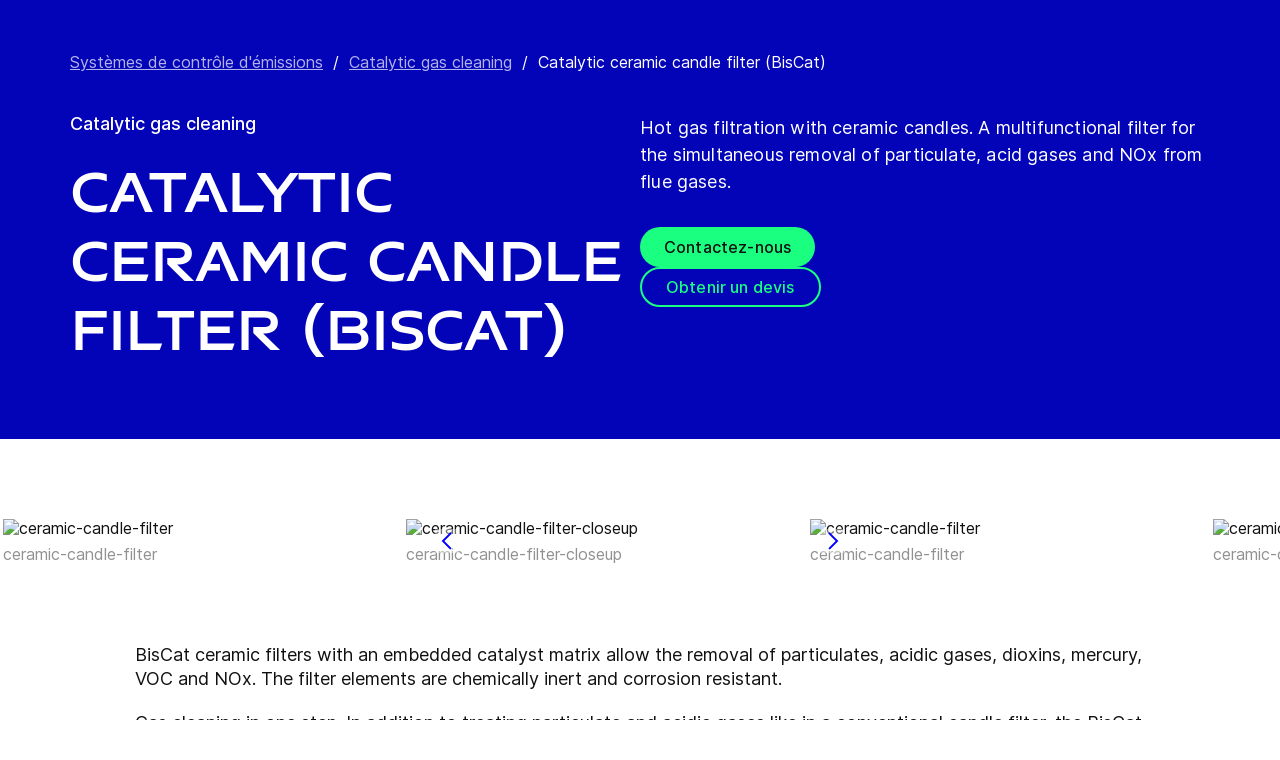

--- FILE ---
content_type: text/html; charset=utf-8
request_url: https://www.gea.com/fr/products/emission-control/catalytic-gas-cleaning/biscat-catalytic-ceramic-candle-filter/
body_size: 87089
content:
<!DOCTYPE html><html lang="fr"><head><meta charSet="utf-8"/><meta name="viewport" content="width=device-width"/><meta name="description" content="BisCat ceramic filters with an embedded catalyst matrix allow for the removal of particulates, acidic gases, dioxins, mercury, VOC and NOx."/><meta property="og:title" content="Ceramic candle catalyst filter - BisCat"/><meta property="og:type" content="website"/><meta property="og:url" content="https://www.gea.com/products/emission-control/catalytic-gas-cleaning/biscat-catalytic-ceramic-candle-filter"/><meta name="image" property="og:image" content="https://cdn.gea.com/-/media/migratedfromtridion/products/ceramic-candle-filter-99001.jpg?h=1350&amp;iar=0&amp;w=2400&amp;rev=c4174f904e1543c4b3341093303a24ae&amp;hash=174193614FA6F9C05019904017623B78"/><meta property="og:description" content="BisCat ceramic filters with an embedded catalyst matrix consists of vanadium pentoxide, allow for the removal of particulates, sorption processes for acidic gases, reduction of NOX and the decomposing of dioxins, VOC`s. The filter elements are chemically inert and corrosion resistant. Gas cleaning in one step. A multifunctional filter for the simultaneous removal."/><meta property="robots" content="index"/><title>BisCat Ceramic Candle Filter I Gas cleaning in one step</title><link rel="icon" type="image/png" sizes="16x16" href="/-/icons/favicon-16x16.png"/><link rel="icon" type="image/png" sizes="32x32" href="/-/icons/favicon-32x32.png"/><link rel="icon" type="image/png" sizes="96x96" href="/-/icons/favicon-96x96.png"/><link rel="apple-touch-icon" sizes="57x57" href="/-/icons/apple-icon-57x57.png"/><link rel="apple-touch-icon" sizes="60x60" href="/-/icons/apple-icon-60x60.png"/><link rel="apple-touch-icon" sizes="72x72" href="/-/icons/apple-icon-72x72.png"/><link rel="apple-touch-icon" sizes="76x76" href="/-/icons/apple-icon-76x76.png"/><link rel="apple-touch-icon" sizes="114x114" href="/-/icons/apple-icon-114x114.png"/><link rel="apple-touch-icon" sizes="120x120" href="/-/icons/apple-icon-120x120.png"/><link rel="apple-touch-icon" sizes="144x144" href="/-/icons/apple-icon-144x144.png"/><link rel="apple-touch-icon" sizes="152x152" href="/-/icons/apple-icon-152x152.png"/><link rel="apple-touch-icon" sizes="180x180" href="/-/icons/apple-icon-180x180.png"/><link rel="icon" type="image/png" sizes="192x192" href="/-/icons/android-icon-192x192.png"/><link rel="alternate" href="https://www.gea.com/en/products/emission-control/catalytic-gas-cleaning/biscat-catalytic-ceramic-candle-filter/" hrefLang="en"/><link rel="alternate" href="https://www.gea.com/pt/products/emission-control/catalytic-gas-cleaning/biscat-catalytic-ceramic-candle-filter/" hrefLang="pt"/><link rel="alternate" href="https://www.gea.com/ar/products/emission-control/catalytic-gas-cleaning/biscat-catalytic-ceramic-candle-filter/" hrefLang="ar"/><link rel="alternate" href="https://www.gea.com/zh/products/emission-control/catalytic-gas-cleaning/biscat-catalytic-ceramic-candle-filter/" hrefLang="zh"/><link rel="alternate" href="https://www.gea.com/de/products/emission-control/catalytic-gas-cleaning/biscat-catalytic-ceramic-candle-filter/" hrefLang="de"/><link rel="alternate" href="https://www.gea.com/es/products/emission-control/catalytic-gas-cleaning/biscat-catalytic-ceramic-candle-filter/" hrefLang="es"/><link rel="alternate" href="https://www.gea.com/fr/products/emission-control/catalytic-gas-cleaning/biscat-catalytic-ceramic-candle-filter/" hrefLang="fr"/><link rel="alternate" href="https://www.gea.com/it/products/emission-control/catalytic-gas-cleaning/biscat-catalytic-ceramic-candle-filter/" hrefLang="it"/><link rel="alternate" href="https://www.gea.com/ja/products/emission-control/catalytic-gas-cleaning/biscat-catalytic-ceramic-candle-filter/" hrefLang="ja"/><link rel="alternate" href="https://www.gea.com/nl/products/emission-control/catalytic-gas-cleaning/biscat-catalytic-ceramic-candle-filter/" hrefLang="nl"/><link rel="alternate" href="https://www.gea.com/pl/products/emission-control/catalytic-gas-cleaning/biscat-catalytic-ceramic-candle-filter/" hrefLang="pl"/><link rel="alternate" href="https://www.gea.com/ru/products/emission-control/catalytic-gas-cleaning/biscat-catalytic-ceramic-candle-filter/" hrefLang="ru"/><link rel="alternate" href="https://www.gea.com/tr/products/emission-control/catalytic-gas-cleaning/biscat-catalytic-ceramic-candle-filter/" hrefLang="tr"/><link rel="manifest" href="/manifest.json"/><meta name="msapplication-TileColor" content="#0303B8"/><meta name="msapplication-TileImage" content="/-/icons/ms-icon-144x144.png"/><meta name="theme-color" content="#0303B8"/><meta name="next-head-count" content="40"/><link rel="preload" href="https://www.gea.com/_next/static/css/9c708bd2606359f2.css" as="style"/><link rel="stylesheet" href="https://www.gea.com/_next/static/css/9c708bd2606359f2.css" data-n-g=""/><link rel="preload" href="https://www.gea.com/_next/static/css/9b679702c8b18730.css" as="style"/><link rel="stylesheet" href="https://www.gea.com/_next/static/css/9b679702c8b18730.css" data-n-p=""/><noscript data-n-css=""></noscript><script defer="" nomodule="" src="https://www.gea.com/_next/static/chunks/polyfills-c67a75d1b6f99dc8.js"></script><script src="https://www.gea.com/_next/static/chunks/webpack-8b6a0ae80defd15e.js" defer=""></script><script src="https://www.gea.com/_next/static/chunks/framework-09f3afa64952aba4.js" defer=""></script><script src="https://www.gea.com/_next/static/chunks/main-05d093c3d7753938.js" defer=""></script><script src="https://www.gea.com/_next/static/chunks/pages/_app-cc5d80322d587c28.js" defer=""></script><script src="https://www.gea.com/_next/static/chunks/7d0bf13e-d5170c74ddd3790f.js" defer=""></script><script src="https://www.gea.com/_next/static/chunks/7399-4f34e487630839fc.js" defer=""></script><script src="https://www.gea.com/_next/static/chunks/5755-9b08d46acc6251a5.js" defer=""></script><script src="https://www.gea.com/_next/static/chunks/9542-b3a4548133741493.js" defer=""></script><script src="https://www.gea.com/_next/static/chunks/4253-a41cd85030bb8f8b.js" defer=""></script><script src="https://www.gea.com/_next/static/chunks/pages/%5B%5B...path%5D%5D-5c922baefd0ba654.js" defer=""></script><script src="https://www.gea.com/_next/static/1.19.1.260/_buildManifest.js" defer=""></script><script src="https://www.gea.com/_next/static/1.19.1.260/_ssgManifest.js" defer=""></script></head><body><div id="__next" data-reactroot=""><div class="MainNavigation_container__jaVIj z-100 border-b border-gray-375 max-w-screen overflow-hidden"><a href="#main" class="absolute top-0 left-0 right-0 bg-white p-15 -translate-y-50 transition-transform focus:translate-y-0 text-center">Accéder directement au contenu</a><span class="hidden lg:block text-white"><div class="relative bg-white lg:py-16 border-b"><div class="flex flex-row gap-x-8 items-center h-60 lg:h-40 guttered--nav-container"><div class="flex-shrink-0 w-[79px] max-w-[79px]"><a id="topnav_sitelogo" href="/fr/"><img alt="GEA Logo" width="400" height="120" src="https://cdn.gea.com/-/jssmedia/common/logos/gea-logo.svg?mw=85"/></a></div><span class="hidden flex-grow lg:block ml-auto"><form class="ml-auto w-full lg:max-w-[400px]"><div class="flex relative"><input value="" aria-label="Rechercher sur gea.com" data-testid="input-field" class="
    h-48 pr-30 outline-none ml-0  lg:ml-auto  w-full
    text-16 leading-full font-medium bg-transparent overflow-hidden 
    transition-all duration-300
    border-solid placeholder-gray-700 text-sitecore-vibrant-blue
    peer
    focus:border-sitecore-attention-pink
    focus:placeholder:opacity-0
    
     lg:max-w-[260px] opacity-1
    border-[#8C8C8C]
    rounded-3xl pl-48 pr-12 bg-sitecore-gray border-b-1 lg:max-w-[400px] text-blue-900 h-40 placeholder-blue-900/70 text-12
  " placeholder="Rechercher sur gea.com"/><button class="absolute right-2 top-1/2 transform -translate-y-1/2  right-auto left-16 text-gray-950 peer-focus:text-sitecore-vibrant-blue" type="button" aria-label="Rechercher sur gea.com"><svg data-testid="input-icon" viewBox="0 0 1024 1024" style="display:inline-block;stroke:currentColor;fill:currentColor;width:24px;height:24px"><path d="M524.356 727.804c-24.337 6.519-49.412 9.796-74.59 9.749-65.631-0.124-129.21-23.177-180.009-65.263s-85.706-100.634-98.831-165.764c-13.125-65.126-3.665-132.846 26.785-191.729s80.025-105.325 140.358-131.488c60.333-26.162 127.73-30.444 190.817-12.122 63.091 18.322 118.007 58.126 155.482 112.694 37.478 54.568 55.219 120.56 50.231 186.839s-32.397 128.785-77.606 176.973l196.309 205.641" fill="none" stroke-linejoin="miter" stroke-linecap="butt" stroke-miterlimit="10" stroke-width="85.33333333333333"></path></svg></button></div></form></span><a id="topnav_login" target="_blank" rel="noreferrer" href="https://portal.gea.com" class="MainNavTabs_nav-links__ai9hq flex items-center gap-x-8 bg-sitecore-gray px-16 rounded-3xl"><svg aria-hidden="true" viewBox="0 0 683 1024" style="display:inline-block;stroke:currentColor;fill:currentColor;width:16px;height:16px"><path d="M341.333 102.4c33.754 0 66.751 10.009 94.818 28.763s49.94 45.408 62.858 76.592c12.917 31.186 16.297 65.501 9.712 98.607s-22.839 63.516-46.707 87.384c-23.868 23.868-54.278 40.122-87.384 46.707s-67.422 3.206-98.607-9.712c-31.185-12.917-57.84-34.792-76.592-62.858s-28.763-61.063-28.763-94.818c0-45.264 17.981-88.674 49.987-120.68s75.416-49.987 120.68-49.987zM341.333 34.133c-47.256 0-93.452 14.013-132.745 40.268s-69.917 63.571-88.001 107.23c-18.084 43.659-22.816 91.701-13.597 138.050s31.975 88.922 65.391 122.337c33.415 33.416 75.989 56.172 122.337 65.391s94.39 4.488 138.050-13.597c43.659-18.085 80.976-48.709 107.23-88.001s40.268-85.488 40.268-132.745c0-63.369-25.173-124.143-69.982-168.951s-105.582-69.982-168.951-69.982z" fill="rgb(0, 15, 65)"></path><path d="M682.667 989.867h-68.267v-170.667c0-22.412-4.414-44.605-12.991-65.311s-21.148-39.52-36.996-55.371c-15.848-15.845-34.662-28.417-55.368-36.994s-42.899-12.991-65.311-12.991h-204.8c-45.264 0-88.674 17.981-120.68 49.985-32.006 32.010-49.987 75.421-49.987 120.682v170.667h-68.267v-170.667c0-63.372 25.173-124.143 69.982-168.951s105.582-69.982 168.951-69.982h204.8c63.369 0 124.143 25.173 168.951 69.982s69.982 105.579 69.982 168.951v170.667z" fill="rgb(0, 15, 65)"></path></svg><span class="text-black text-12 font-medium">Se connecter</span></a><button id="topnav_language" class="MainNavTabs_nav-links__ai9hq flex items-center gap-x-8 bg-sitecore-gray px-16 rounded-3xl" type="button" aria-label=""><svg class="text-blue-900" aria-hidden="true" viewBox="0 0 1024 1024" style="display:inline-block;stroke:currentColor;fill:currentColor;width:16px;height:16px"><path d="M998.4 512c0 268.631-217.769 486.4-486.4 486.4s-486.4-217.769-486.4-486.4c0-268.631 217.769-486.4 486.4-486.4s486.4 217.769 486.4 486.4z" fill="none" stroke-linejoin="miter" stroke-linecap="butt" stroke-miterlimit="4" stroke-width="51.2"></path><path d="M51.2 384h921.6" fill="none" stroke-linejoin="miter" stroke-linecap="butt" stroke-miterlimit="4" stroke-width="51.2"></path><path d="M51.2 691.2h921.6" fill="none" stroke-linejoin="miter" stroke-linecap="butt" stroke-miterlimit="4" stroke-width="51.2"></path><path d="M691.2 512c0 138.962-22.579 263.588-58.153 352.532-17.818 44.539-38.39 78.868-59.93 101.642-21.484 22.717-42.148 32.225-61.117 32.225s-39.631-9.508-61.117-32.225c-21.537-22.774-42.113-57.103-59.929-101.642-35.577-88.945-58.153-213.571-58.153-352.532s22.577-263.589 58.153-352.531c17.817-44.542 38.392-78.87 59.929-101.644 21.486-22.719 42.148-32.225 61.117-32.225s39.634 9.506 61.117 32.225c21.54 22.774 42.112 57.102 59.93 101.644 35.574 88.942 58.153 213.569 58.153 352.531z" fill="none" stroke-linejoin="miter" stroke-linecap="butt" stroke-miterlimit="4" stroke-width="51.2"></path></svg><span class="text-black text-12 font-medium">French</span></button><a title="Contact GEA" class="MainNavTabs_nav-links__ai9hq ml-auto rounded-3xl bg-blue-700 px-16 flex justify-center items-center" id="topnav_contact" style="pointer-events:unset" href="/fr/contact?cu=contact-us-common&amp;pgid={0368E3E1-C35A-4696-95E0-16446D53B70E}&amp;ptn=Product%20Page&amp;pt=Catalytic%20ceramic%20candle%20filter%20(BisCat)&amp;su=https://www.gea.com/fr/products/emission-control/catalytic-gas-cleaning/biscat-catalytic-ceramic-candle-filter"><svg viewBox="0 0 1434 1024" style="display:inline-block;stroke:currentColor;fill:currentColor;width:16px;height:16px"><path d="M1331.2 0h-1228.8c-27.158 0-53.204 10.789-72.408 29.992s-29.992 45.25-29.992 72.408v819.2c0 27.159 10.789 53.204 29.992 72.408 19.204 19.203 45.25 29.992 72.408 29.992h1228.8c27.156 0 53.207-10.789 72.407-29.992 19.2-19.204 29.993-45.25 29.993-72.408v-819.2c0-27.158-10.793-53.204-29.993-72.408s-45.251-29.992-72.407-29.992zM1218.56 102.4l-501.76 347.136-501.76-347.136h1003.52zM102.4 921.6v-772.608l585.216 404.992c8.571 5.945 18.753 9.132 29.184 9.132s20.613-3.187 29.184-9.132l585.216-404.992v772.608h-1228.8z" fill="rgb(255, 255, 255)"></path></svg><span class="text-12 font-medium pl-[8px] text-white">Contact</span></a></div></div></span><div class="py-24 px-20 lg:h-[72px] lg:py-24 flex flex-row items-center guttered--nav-container relative gap-20 transition-all duration-500 z-100 bg-white ease-out"><button id="topnav_products" class="MainNavigation_nav-links__H9t95 
            
            hidden lg:!flex items-center gap-x-8 cursor-pointer px-16 py-24 relative lg:-left-16 transition-all duration-300" data-testid="nav-link"><svg aria-hidden="true" viewBox="0 0 1152 1024" style="display:inline-block;stroke:currentColor;fill:currentColor;width:16px;height:16px"><path d="M1152 32h-1152v96h1152v-96z"></path><path d="M1152 896h-1152v96h1152v-96z"></path><path d="M1152 320h-1152v96h1152v-96z"></path><path d="M1152 608h-1152v96h1152v-96z"></path></svg><span class="whitespace-nowrap">Produits &amp; services</span></button><div class="flex-shrink-0 w-[79px] max-w-[79px] lg:hidden "><a href="/fr/"><img alt="GEA Logo" width="400" height="120" src="https://cdn.gea.com/-/jssmedia/common/logos/gea-logo.svg?mw=85"/></a></div><div class="flex flex-row w-full justify-end h-[inherit] lg:relative lg:left-20"><button id="corpnav_link1" class="px-16 mx-4 transition-all duration-300 MainNavigation_nav-links__H9t95 " data-testid="nav-link"><a class="whitespace-nowrap">À propos de GEA</a></button><button id="corpnav_link2" class="px-16 mx-4 transition-all duration-300 MainNavigation_nav-links__H9t95 " data-testid="nav-link"><a class="whitespace-nowrap">Durabilité</a></button><button id="corpnav_link3" class="px-16 mx-4 transition-all duration-300 MainNavigation_nav-links__H9t95 " data-testid="nav-link"><a class="whitespace-nowrap">Investisseurs</a></button><button id="corpnav_link4" class="px-16 mx-4 transition-all duration-300 MainNavigation_nav-links__H9t95 " data-testid="nav-link"><a class="whitespace-nowrap">Médias</a></button><button id="corpnav_link5" class="px-16 mx-4 transition-all duration-300 MainNavigation_nav-links__H9t95 " data-testid="nav-link"><a class="whitespace-nowrap">Carrières</a></button></div><div class="lg:hidden flex items-center gap-16 ml-auto text-gray-820"><button class="text-gray-820" aria-label="Search"><svg viewBox="0 0 1024 1024" style="display:inline-block;stroke:currentColor;fill:currentColor;width:24px;height:24px"><path d="M258.57 55.452c88.809-37.749 187.834-43.76 280.566-16.962l0.005-0.001c93.455 27.006 174.653 85.633 229.996 165.812l1.29 1.882c54.446 79.797 80.123 175.898 72.827 272.348-6.036 79.791-34.34 155.93-81.229 219.833l218.926 228.198-79.416 75.438-288.456-300.667 35.543-37.704c49.536-52.536 79.662-120.796 85.146-193.297s-14.029-144.623-55.137-204.181v-0.001c-41.098-59.544-101.217-102.837-170.11-122.745-67.801-19.594-140.157-15.399-205.271 11.863l-3.095 1.315c-65.923 28.446-120.25 79.010-153.67 143.316-33.426 64.318-43.836 138.358-29.411 209.582 14.425 71.22 52.761 135.107 108.369 180.952 55.597 45.829 125.071 70.856 196.688 70.994 27.562 0.051 55.015-3.517 81.665-10.624l28.412 105.528c-35.979 9.59-73.053 14.413-110.282 14.346-97.27-0.184-191.406-34.186-266.53-96.118-74.526-61.435-125.797-146.606-145.494-241.26l-0.46-2.237c-19.349-95.532-5.415-194.893 39.516-281.347 44.937-86.467 118.182-154.819 207.515-193.365l2.096-0.898z" fill="rgb(74, 84, 119)"></path></svg></button><button data-testid="menu-button" type="button" aria-label="Toggle Navigation" class=""><svg viewBox="0 0 1024 1024" style="display:inline-block;stroke:currentColor;fill:currentColor;width:20px;height:20px"><path d="M1024 321.737h-1024v113.778h1024v-113.778z" fill="rgb(74, 84, 119)"></path><path d="M1024.006 54.962h-1024v113.778h1024v-113.778z" fill="rgb(74, 84, 119)"></path><path d="M1024.006 588.51h-1023.999v113.778h1023.999v-113.778z" fill="rgb(74, 84, 119)"></path><path d="M1024 855.262h-1024l0.006 113.778h1023.999l-0.006-113.778z" fill="rgb(74, 84, 119)"></path></svg></button></div></div><div class="hidden lg:block"><div class="fixed inset-0 bg-black/50 z-40 transition-opacity duration-300 opacity-0 pointer-events-none" style="top:145px"></div><div class="fixed left-0 right-0 z-50 transition-all duration-300 transform -translate-y-4 opacity-0 pointer-events-none" style="top:145px"></div></div></div><div class="
  
  
  sticky-nav-placeholder w-full z-100 relative  h-fit
  " data-testid="bg-wrapper"><div class="
    
    
    
    
  StickyNav_sticky_navigation_container__i1JoV
  
  
  
  " data-testid="wrapper" id="sticky-nav-container"><div class="guttered--container flex justify-between items-center"><p data-testid="title" class="StickyNav_title__Ju_7T">Catalytic ceramic candle filter (BisCat)</p><div data-testid="anchors-container" class="flex"><a class="cursor-pointer StickyNav_anchor__DvCtS ">Downloads</a><a class="cursor-pointer StickyNav_anchor__DvCtS ml-24">Videos</a></div><div data-testid="ctas-container" class="flex"><a title="" target="_self" class="" style="pointer-events:unset" href="/fr/contact?cu=contact-us-common&amp;pgid={0368E3E1-C35A-4696-95E0-16446D53B70E}&amp;ptn=Product%20Page&amp;pt=Catalytic%20ceramic%20candle%20filter%20(BisCat)&amp;su=https://www.gea.com/fr/products/emission-control/catalytic-gas-cleaning/biscat-catalytic-ceramic-candle-filter"><div class="flex items-center w-fit CallToAction_cta-secondary__T_Qvx CallToAction_collapseCta__HnQZp mr-24 flex-row" style="color:inherit" data-testid="text-container">Contactez-nous<svg style="display:inline-block;stroke:currentColor;fill:currentColor;width:24px;height:24px;min-width:24px" viewBox="0 0 983 1024"><path d="M562.79 200.705l309.658 309.657-309.658 309.658" fill="none" stroke-linejoin="miter" stroke-linecap="butt" stroke-miterlimit="10" stroke-width="81.92"></path><path d="M604.979 510.366h-491.519" fill="none" stroke-linejoin="miter" stroke-linecap="butt" stroke-miterlimit="10" stroke-width="81.92"></path></svg></div></a><a title="" target="_self" class="" style="pointer-events:unset" href="/fr/contact?cu=contact-us-get-a-quote&amp;pgid={0368E3E1-C35A-4696-95E0-16446D53B70E}&amp;ptn=Product%20Page&amp;pt=Catalytic%20ceramic%20candle%20filter%20(BisCat)&amp;su=https://www.gea.com/fr/products/emission-control/catalytic-gas-cleaning/biscat-catalytic-ceramic-candle-filter"><div class="flex items-center w-fit CallToAction_cta-primary__ZJbC1 CallToAction_collapseCta__HnQZp whitespace-nowrap flex-row" style="color:inherit" data-testid="text-container">Obtenir un devis<svg style="display:inline-block;stroke:currentColor;fill:currentColor;width:24px;height:24px;min-width:24px" viewBox="0 0 983 1024"><path d="M562.79 200.705l309.658 309.657-309.658 309.658" fill="none" stroke-linejoin="miter" stroke-linecap="butt" stroke-miterlimit="10" stroke-width="81.92"></path><path d="M604.979 510.366h-491.519" fill="none" stroke-linejoin="miter" stroke-linecap="butt" stroke-miterlimit="10" stroke-width="81.92"></path></svg></div></a></div></div></div></div><div class="w-full h-full" data-testid="anchor-wrapper"><div class="relative"><div data-testid="container" class="flex break-words  bg-sitecore-blue  "><div data-testid="container-left" class="flex flex-col  guttered--container  pt-40 pb-40 lg:pt-50 lg:pb-50"><div class="ref"><div class="mb-40" data-testid="breadcrumb"><nav data-testid="breadcrumb-container" class="relative after:h-full after:w-25 after:absolute after:top-0 after:right-0 after:bg-gradient-to-l from-sitecore-blue text-white"><div class="scrollbar-hide relative select-none whitespace-nowrap overflow-x-auto"><a href="https://www.gea.com/fr/products/emission-control" class="last:pr-20 leading-6 underline underline-offset-4 opacity-70" data-testid="breadcrumb-item-0" aria-label="Systèmes de contrôle d&#x27;émissions">Systèmes de contrôle d&#x27;émissions</a><span class="mx-10">/</span><a href="https://www.gea.com/fr/products/emission-control/catalytic-gas-cleaning" class="last:pr-20 leading-6 underline underline-offset-4 opacity-70" data-testid="breadcrumb-item-1" aria-label="Catalytic gas cleaning">Catalytic gas cleaning</a><span class="mx-10">/</span><span class="last:pr-20 leading-6 Breadcrumb_breadcrumb_label__0tOXD" aria-current="page">Catalytic ceramic candle filter (BisCat)</span></div></nav></div><div class="lg:flex lg:gap-40"><div class="lg:w-[50%]"><p class="text-override--white border-white mb-16 lg:mb-24 font-medium text-18 leading-5 w-fit">Catalytic gas cleaning</p><h1 class="text-override--white text-40 md:text-[60px] leading-115 font-heading mb-24 tracking-[-0.8px] font-semibold false max-w-[960px] break-words">Catalytic ceramic candle filter (BisCat)</h1></div><div class="lg:w-[50%]"><p class="text-override--white mt-24 lg:mt-0 leading-150 text-18 tracking-[0.18px] max-w-[960px] text-override--white" data-testid="body-text">Hot gas filtration with ceramic candles. A multifunctional filter for the simultaneous removal of particulate, acid gases and NOx from flue gases.</p><div data-testid="cta-left" class="mt-32"><div data-testid="ctas-container" class="flex flex-col gap-24"><a title="" target="_self" class="" style="pointer-events:unset" href="/fr/contact?cu=contact-us-common&amp;pgid={0368E3E1-C35A-4696-95E0-16446D53B70E}&amp;ptn=Product%20Page&amp;pt=Catalytic%20ceramic%20candle%20filter%20(BisCat)&amp;su=https://www.gea.com/fr/products/emission-control/catalytic-gas-cleaning/biscat-catalytic-ceramic-candle-filter"><div class="flex items-center w-fit CallToAction_cta-primary__ZJbC1 !w-fit w-fit flex-row" style="color:inherit" data-testid="text-container">Contactez-nous<svg style="display:inline-block;stroke:currentColor;fill:currentColor;width:24px;height:24px;min-width:24px" viewBox="0 0 983 1024"><path d="M562.79 200.705l309.658 309.657-309.658 309.658" fill="none" stroke-linejoin="miter" stroke-linecap="butt" stroke-miterlimit="10" stroke-width="81.92"></path><path d="M604.979 510.366h-491.519" fill="none" stroke-linejoin="miter" stroke-linecap="butt" stroke-miterlimit="10" stroke-width="81.92"></path></svg></div></a><a title="" target="_self" class="" style="pointer-events:unset" href="/fr/contact?cu=contact-us-get-a-quote&amp;pgid={0368E3E1-C35A-4696-95E0-16446D53B70E}&amp;ptn=Product%20Page&amp;pt=Catalytic%20ceramic%20candle%20filter%20(BisCat)&amp;su=https://www.gea.com/fr/products/emission-control/catalytic-gas-cleaning/biscat-catalytic-ceramic-candle-filter"><div class="flex items-center w-fit CallToAction_cta-secondary__T_Qvx !w-fit w-fit flex-row" style="color:#1aff80" data-testid="text-container">Obtenir un devis<svg color="#1aff80" style="display:inline-block;stroke:currentColor;fill:currentColor;width:24px;height:24px;min-width:24px" viewBox="0 0 983 1024"><path d="M562.79 200.705l309.658 309.657-309.658 309.658" fill="none" stroke-linejoin="miter" stroke-linecap="butt" stroke-miterlimit="10" stroke-width="81.92"></path><path d="M604.979 510.366h-491.519" fill="none" stroke-linejoin="miter" stroke-linecap="butt" stroke-miterlimit="10" stroke-width="81.92"></path></svg></div></a></div></div></div></div></div></div></div></div></div><div class="w-full h-full" data-testid="anchor-wrapper"><div class="
  
  
  undefined
  " data-testid="bg-wrapper"><div class="
    
    
    my-60 md:my-80
    mx-16 md:mx-0
  " data-testid="wrapper"><div class="ImageCarousel_carousel__HxHj2"><div class="ImageCarousel_embla__container___MgWg"><div class="ImageCarousel_embla__slide__QgYx2" data-testid="slide"><img alt="ceramic-candle-filter" width="2400" height="1350" class="ImageCarousel_image__xpwej" src="https://cdn.gea.com/-/media/migratedfromtridion/products/ceramic-candle-filter-99001.jpg?h=1350&amp;iar=0&amp;w=2400&amp;rev=c4174f904e1543c4b3341093303a24ae&amp;hash=174193614FA6F9C05019904017623B78"/><div class="text-13 md:text-16 text-gray-650 pt-5 md:pt-8">ceramic-candle-filter</div></div><div class="ImageCarousel_embla__slide__QgYx2" data-testid="slide"><img alt="ceramic-candle-filter-closeup" width="1200" height="675" class="ImageCarousel_image__xpwej" src="https://cdn.gea.com/-/media/migratedfromtridion/products/ceramic-candle-filter-closeup-99001.jpg?h=675&amp;iar=0&amp;w=1200&amp;rev=48aee2b3524e4129864822cda6a4561f&amp;hash=872B185E652C9C59F477F6A2C63F4F22"/><div class="text-13 md:text-16 text-gray-650 pt-5 md:pt-8">ceramic-candle-filter-closeup</div></div><div class="ImageCarousel_embla__slide__QgYx2" data-testid="slide"><img alt="ceramic-candle-filter" width="2400" height="1350" class="ImageCarousel_image__xpwej" src="https://cdn.gea.com/-/media/migratedfromtridion/products/ceramic-candle-filter-99001.jpg?h=1350&amp;iar=0&amp;w=2400&amp;rev=c4174f904e1543c4b3341093303a24ae&amp;hash=174193614FA6F9C05019904017623B78"/><div class="text-13 md:text-16 text-gray-650 pt-5 md:pt-8">ceramic-candle-filter</div></div><div class="ImageCarousel_embla__slide__QgYx2" data-testid="slide"><img alt="ceramic-candle-filter-closeup" width="1200" height="675" class="ImageCarousel_image__xpwej" src="https://cdn.gea.com/-/media/migratedfromtridion/products/ceramic-candle-filter-closeup-99001.jpg?h=675&amp;iar=0&amp;w=1200&amp;rev=48aee2b3524e4129864822cda6a4561f&amp;hash=872B185E652C9C59F477F6A2C63F4F22"/><div class="text-13 md:text-16 text-gray-650 pt-5 md:pt-8">ceramic-candle-filter-closeup</div></div></div><button class="ImageCarousel_nav__IPbze ImageCarousel_nav--left__f0hmk" aria-label="Carousel left"><svg color="blue" class="rotate-180" viewBox="0 0 1024 1024" style="display:inline-block;stroke:currentColor;fill:currentColor;width:24px;height:24px"><path d="M341.334 170.666l341.333 341.334-341.333 341.333" fill="none" stroke-linejoin="miter" stroke-linecap="butt" stroke-miterlimit="4" stroke-width="85.33333333333333"></path></svg></button><button class="ImageCarousel_nav__IPbze ImageCarousel_nav--right__T0tDt" aria-label="Carousel right"><svg color="blue" viewBox="0 0 1024 1024" style="display:inline-block;stroke:currentColor;fill:currentColor;width:24px;height:24px"><path d="M341.334 170.666l341.333 341.334-341.333 341.333" fill="none" stroke-linejoin="miter" stroke-linecap="butt" stroke-miterlimit="4" stroke-width="85.33333333333333"></path></svg></button></div></div></div></div><div class="
        mt-40 
        
      "><div class="w-full h-full" data-testid="anchor-wrapper"><div class="
  
  
  undefined
  " data-testid="bg-wrapper"><div class="
    guttered--container
    
    
    undefined
  " data-testid="wrapper"><div class="break-words w-full h-auto max-w-[1010px] mx-auto" data-testid="rte-container"><div class=" RichText_rich_text__IEuIi  undefined"><div class="rich-text-link-gray"><p>BisCat ceramic filters with an embedded catalyst matrix allow the removal of particulates, acidic gases, dioxins, mercury, VOC and NOx. The filter elements are chemically inert and corrosion resistant.</p><p>Gas cleaning in one step. In addition to treating particulate and acidic gases like in a conventional candle filter, the BisCat ceramic catalyst filters are enriched with a catalyst, providing effective NOx removal by using upfront ammonia injection and replacing a conventional selective catalyst reactor (SCR).</p><p>The BisCat filter solution is combining three process steps in one unit for advanced emission control:</p><ul><li xmlns="http://www.w3.org/1999/xhtml">Dedusting</li><li xmlns="http://www.w3.org/1999/xhtml">Removal of acid components</li><li xmlns="http://www.w3.org/1999/xhtml">Reducing unburned hydrocarbon (THC) and NOx</li></ul><p>The ceramic filter elements show very low dust emissions (&lt; 2 mg/Nm<sup xmlns="http://www.w3.org/1999/xhtml">3</sup>) and are thermally stable under high operating temperatures. No cooling of flue gases are required and no thermal heat energy is wasted when implementing them. </p><p>Filter elements are cleaned online during operation through separate, compressed air jet pulses. The filter elements are placed in a single or multi-compartment housing to handle large volumetric flow rates. This construction technique allows for maintenance of a single module while others continue to operate, without interrupting the process altogether.</p><p>The injection of lime-based reagents allows for control of inorganic gaseous emissions like HF, HCl, and SOx. The rigid candle structure enables surface filtration and forms a first layer of reactive dust for absorption processes.</p></div></div></div></div></div></div></div><div class="
        
        mb-40 
      "><div class="w-full h-full" data-testid="anchor-wrapper"><div class="
  
  
  undefined
  " data-testid="bg-wrapper"><div class="
    guttered--container
    
    
    undefined
  " data-testid="wrapper"><div class="break-words w-full h-auto max-w-[1010px] mx-auto" data-testid="rte-container"><div class=" RichText_rich_text__IEuIi  undefined"><div class="rich-text-link-gray"><h4>Main Benefits</h4><ul><li xmlns="http://www.w3.org/1999/xhtml">Low differential pressure</li><li xmlns="http://www.w3.org/1999/xhtml">Dust monitoring system (Broken Bag Detector) allows for safe</li><li xmlns="http://www.w3.org/1999/xhtml">operation with almost zero dust emission</li><li xmlns="http://www.w3.org/1999/xhtml">Low a/c ratio allows n-1 operation for longer periods</li><li xmlns="http://www.w3.org/1999/xhtml">Baffle plates protect candles from direct gas flow intake in raw gas compartment</li><li xmlns="http://www.w3.org/1999/xhtml">Clean gas dampers are designed for low differential pressure</li><li xmlns="http://www.w3.org/1999/xhtml">Short candle installation sequence, due to easy and fast candle piece assembly </li><li xmlns="http://www.w3.org/1999/xhtml">Penthouse equipped with lifting devices to handle candles and clean gas compartment covers</li><li xmlns="http://www.w3.org/1999/xhtml">Long service lifetime</li></ul></div></div></div></div></div></div></div><div class="w-full h-full" data-testid="anchor-wrapper"><div class="
  
  
  undefined
  " data-testid="bg-wrapper"><div class="
    guttered--container
    
    my-60 md:my-80
    undefined
  " data-testid="wrapper"><img alt="ceramic-candle-filter-table" width="2400" height="1350" data-testid="image" class="mx-auto w-full max-w-[1010px]" sizes="(max-width: 700px) 400px, (max-width: 1200px) 700px, (max-width: 1800px) 1000px, 2400px" srcSet="https://cdn.gea.com/-/jssmedia/migratedfromtridion/products/ceramic-candle-filter-table-99001.jpg?mw=400&amp;rev=0f563b0b607e4807bdcfbeea5d57c5dc 400w, https://cdn.gea.com/-/jssmedia/migratedfromtridion/products/ceramic-candle-filter-table-99001.jpg?mw=768&amp;rev=0f563b0b607e4807bdcfbeea5d57c5dc 768w, https://cdn.gea.com/-/jssmedia/migratedfromtridion/products/ceramic-candle-filter-table-99001.jpg?mw=1280&amp;rev=0f563b0b607e4807bdcfbeea5d57c5dc 1280w, https://cdn.gea.com/-/jssmedia/migratedfromtridion/products/ceramic-candle-filter-table-99001.jpg?mw=1920&amp;rev=0f563b0b607e4807bdcfbeea5d57c5dc 1920w" src="https://cdn.gea.com/-/jssmedia/migratedfromtridion/products/ceramic-candle-filter-table-99001.jpg?mw=400&amp;rev=0f563b0b607e4807bdcfbeea5d57c5dc"/></div></div></div><div><div class="w-full h-full" data-testid="anchor-wrapper" id="Downloads"><div class="
  
  
  bg-white
  " data-testid="bg-wrapper"><div class="
    guttered--container
    
    
    pt-40 pb-40 md:pt-85 md:pb-110
  " data-testid="wrapper"><div class="flex flex-col md:flex-row justify-between border-b border-b-gray-375 pb-14 mb-24 md:mb-40"><h2 class="text-30 md:text-32 leading-[40px] text-blue-700 font-medium pb-20 md:pb-0">Downloads</h2><div class="flex flex-col md:flex-row"></div></div></div></div></div></div><div class="w-full h-full" data-testid="anchor-wrapper"><div class="
  
  
  bg-sitecore-gray
  " data-testid="bg-wrapper"><div class="
    guttered--container
    
    
    py-50 lg:py-80
  " data-testid="wrapper"><h2 class=" text-24 mb-10 font-medium leading-125 w-full text-sitecore-vibrant-blue md:text-32 md:mb-25">Produits associés</h2><div class="grid grid-cols-1 md:grid-cols-2 lg:grid-cols-4 gap-32 md:gap-40"><a href="/fr/products/emission-control/catalytic-gas-cleaning/scr-plants-nox-removal-denitrification" id="{96163930-A14D-4217-B82E-E4777D1581F6}" data-testid="product-card"><div class="h-fit flex flex-col min-h-full bg-transparent"><img alt="Vue d’ensemble de la SCR GEA Bischoff 3" width="1200" height="675" data-testid="image" class="h-full w-full object-cover mb-16 overflow-hidden aspect-video object-center max-h-[50%]" src="https://cdn.gea.com/-/media/migratedfromtridion/products/gea-scr-test-8316.jpg?h=675&amp;iar=0&amp;w=1200&amp;rev=-1&amp;hash=F4023FC368E3C531E65DFAAE085B1E84"/><div data-testid="info-container" class="flex flex-col flex-grow break-words h-full"><h3 data-testid="title-text" class="font-sans text-20 text-blue-650 font-medium leading-150 mb-12">Installations SCR de GEA</h3><p data-testid="body-text" class="font-sans text-black text-16 leading-125">La réduction catalytique sélective (SCR) est un moyen qui permet de convertir les oxydes d&#x27;azote (NOx). La combustion du charbon, des produits pétroliers, du gaz naturel et des déchets domestiques et dangereux pour la production industrielle génère des émissions polluantes sous forme de gaz de dégagement. Ainsi, des quantités importantes de NOx, ...</p></div></div></a></div></div></div></div><div class="w-full h-full" data-testid="anchor-wrapper"><div class="flex flex-col my-60 lg:my-80" data-testid="grid-standard-container"><h2 data-testid="title" class="-mb-60 guttered--container GridStandard_title__WmAcQ text-center">GEA Insights</h2><div class="w-full h-full" data-testid="anchor-wrapper"><div class="
  
  
  undefined
  " data-testid="bg-wrapper"><div class="
    guttered--container
    
    my-60 md:my-80
    grid sm:grid-cols-1 md:grid-cols-3 gap-40
  " data-testid="wrapper"><div class="w-full h-full" data-testid="anchor-wrapper"><div data-testid="container" class="h-fit flex flex-col min-h-full bg-sitecore-grey"><div class="h-full w-full object-cover relative aspect-video max-h-[50%]"><span style="box-sizing:border-box;display:block;overflow:hidden;width:initial;height:initial;background:none;opacity:1;border:0;margin:0;padding:0;position:absolute;top:0;left:0;bottom:0;right:0"><img alt="" data-testid="image" src="[data-uri]" decoding="async" data-nimg="fill" style="position:absolute;top:0;left:0;bottom:0;right:0;box-sizing:border-box;padding:0;border:none;margin:auto;display:block;width:0;height:0;min-width:100%;max-width:100%;min-height:100%;max-height:100%;background-size:cover;background-position:0% 0%;filter:blur(20px);background-image:url(&quot;https://cdn.gea.com/-/media/stories/behind-the-brew-the-technical-evolution-of-coffee-extraction/instant-coffee-cup.jpg?h=1350&amp;iar=0&amp;w=2400&amp;rev=efce68856fd54ed88198f9644f8ba021&amp;hash=5BAFFD7126372B46178E8305F08BBEB0&quot;)"/><noscript><img alt="" data-testid="image" srcSet="https://cdn.gea.com/-/jssmedia/stories/behind-the-brew-the-technical-evolution-of-coffee-extraction/instant-coffee-cup.jpg?h=1350&amp;iar=0&amp;w=2400&amp;rev=efce68856fd54ed88198f9644f8ba021&amp;hash=5BAFFD7126372B46178E8305F08BBEB0&amp;mw=16 16w, https://cdn.gea.com/-/jssmedia/stories/behind-the-brew-the-technical-evolution-of-coffee-extraction/instant-coffee-cup.jpg?h=1350&amp;iar=0&amp;w=2400&amp;rev=efce68856fd54ed88198f9644f8ba021&amp;hash=5BAFFD7126372B46178E8305F08BBEB0&amp;mw=32 32w, https://cdn.gea.com/-/jssmedia/stories/behind-the-brew-the-technical-evolution-of-coffee-extraction/instant-coffee-cup.jpg?h=1350&amp;iar=0&amp;w=2400&amp;rev=efce68856fd54ed88198f9644f8ba021&amp;hash=5BAFFD7126372B46178E8305F08BBEB0&amp;mw=48 48w, https://cdn.gea.com/-/jssmedia/stories/behind-the-brew-the-technical-evolution-of-coffee-extraction/instant-coffee-cup.jpg?h=1350&amp;iar=0&amp;w=2400&amp;rev=efce68856fd54ed88198f9644f8ba021&amp;hash=5BAFFD7126372B46178E8305F08BBEB0&amp;mw=64 64w, https://cdn.gea.com/-/jssmedia/stories/behind-the-brew-the-technical-evolution-of-coffee-extraction/instant-coffee-cup.jpg?h=1350&amp;iar=0&amp;w=2400&amp;rev=efce68856fd54ed88198f9644f8ba021&amp;hash=5BAFFD7126372B46178E8305F08BBEB0&amp;mw=96 96w, https://cdn.gea.com/-/jssmedia/stories/behind-the-brew-the-technical-evolution-of-coffee-extraction/instant-coffee-cup.jpg?h=1350&amp;iar=0&amp;w=2400&amp;rev=efce68856fd54ed88198f9644f8ba021&amp;hash=5BAFFD7126372B46178E8305F08BBEB0&amp;mw=128 128w, https://cdn.gea.com/-/jssmedia/stories/behind-the-brew-the-technical-evolution-of-coffee-extraction/instant-coffee-cup.jpg?h=1350&amp;iar=0&amp;w=2400&amp;rev=efce68856fd54ed88198f9644f8ba021&amp;hash=5BAFFD7126372B46178E8305F08BBEB0&amp;mw=256 256w, https://cdn.gea.com/-/jssmedia/stories/behind-the-brew-the-technical-evolution-of-coffee-extraction/instant-coffee-cup.jpg?h=1350&amp;iar=0&amp;w=2400&amp;rev=efce68856fd54ed88198f9644f8ba021&amp;hash=5BAFFD7126372B46178E8305F08BBEB0&amp;mw=384 384w, https://cdn.gea.com/-/jssmedia/stories/behind-the-brew-the-technical-evolution-of-coffee-extraction/instant-coffee-cup.jpg?h=1350&amp;iar=0&amp;w=2400&amp;rev=efce68856fd54ed88198f9644f8ba021&amp;hash=5BAFFD7126372B46178E8305F08BBEB0&amp;mw=640 640w, https://cdn.gea.com/-/jssmedia/stories/behind-the-brew-the-technical-evolution-of-coffee-extraction/instant-coffee-cup.jpg?h=1350&amp;iar=0&amp;w=2400&amp;rev=efce68856fd54ed88198f9644f8ba021&amp;hash=5BAFFD7126372B46178E8305F08BBEB0&amp;mw=750 750w, https://cdn.gea.com/-/jssmedia/stories/behind-the-brew-the-technical-evolution-of-coffee-extraction/instant-coffee-cup.jpg?h=1350&amp;iar=0&amp;w=2400&amp;rev=efce68856fd54ed88198f9644f8ba021&amp;hash=5BAFFD7126372B46178E8305F08BBEB0&amp;mw=828 828w, https://cdn.gea.com/-/jssmedia/stories/behind-the-brew-the-technical-evolution-of-coffee-extraction/instant-coffee-cup.jpg?h=1350&amp;iar=0&amp;w=2400&amp;rev=efce68856fd54ed88198f9644f8ba021&amp;hash=5BAFFD7126372B46178E8305F08BBEB0&amp;mw=1080 1080w, https://cdn.gea.com/-/jssmedia/stories/behind-the-brew-the-technical-evolution-of-coffee-extraction/instant-coffee-cup.jpg?h=1350&amp;iar=0&amp;w=2400&amp;rev=efce68856fd54ed88198f9644f8ba021&amp;hash=5BAFFD7126372B46178E8305F08BBEB0&amp;mw=1200 1200w, https://cdn.gea.com/-/jssmedia/stories/behind-the-brew-the-technical-evolution-of-coffee-extraction/instant-coffee-cup.jpg?h=1350&amp;iar=0&amp;w=2400&amp;rev=efce68856fd54ed88198f9644f8ba021&amp;hash=5BAFFD7126372B46178E8305F08BBEB0&amp;mw=1920 1920w, https://cdn.gea.com/-/jssmedia/stories/behind-the-brew-the-technical-evolution-of-coffee-extraction/instant-coffee-cup.jpg?h=1350&amp;iar=0&amp;w=2400&amp;rev=efce68856fd54ed88198f9644f8ba021&amp;hash=5BAFFD7126372B46178E8305F08BBEB0&amp;mw=2048 2048w, https://cdn.gea.com/-/jssmedia/stories/behind-the-brew-the-technical-evolution-of-coffee-extraction/instant-coffee-cup.jpg?h=1350&amp;iar=0&amp;w=2400&amp;rev=efce68856fd54ed88198f9644f8ba021&amp;hash=5BAFFD7126372B46178E8305F08BBEB0&amp;mw=3840 3840w" sizes="(max-width: 390px) 200px, 768px" src="https://cdn.gea.com/-/jssmedia/stories/behind-the-brew-the-technical-evolution-of-coffee-extraction/instant-coffee-cup.jpg?h=1350&amp;iar=0&amp;w=2400&amp;rev=efce68856fd54ed88198f9644f8ba021&amp;hash=5BAFFD7126372B46178E8305F08BBEB0&amp;mw=3840" decoding="async" data-nimg="fill" style="position:absolute;top:0;left:0;bottom:0;right:0;box-sizing:border-box;padding:0;border:none;margin:auto;display:block;width:0;height:0;min-width:100%;max-width:100%;min-height:100%;max-height:100%" loading="lazy"/></noscript></span></div><div data-testid="info-container" class="flex flex-col flex-grow break-words h-full p-24 text-blue-700"><h3 data-testid="title-text" class="CardStandard_title__FWUGQ">Une question d&#x27;infusion : évolution technique de l&#x27;extraction du café</h3><p data-testid="body-text" class="text-16 leading-140 text-override--black">La demande de café connaît une croissance rapide. Découvrez comment la technologie d&#x27;extraction continue de GEA booste le rendement, préserve les arômes et économise des ressources.</p><div class="pt-24 mt-auto" data-testid="ct-container"><a title="" target="_self" class="" href="/fr/stories/behind-the-brew-the-technical-evolution-of-coffee-extraction"><div class="flex items-center w-fit TextLink_text-link-primary__jq3jw flex-row" style="color:inherit" data-testid="text-container">En savoir plus<svg style="display:inline-block;stroke:currentColor;fill:currentColor;width:24px;height:24px;min-width:24px" viewBox="0 0 983 1024"><path d="M562.79 200.705l309.658 309.657-309.658 309.658" fill="none" stroke-linejoin="miter" stroke-linecap="butt" stroke-miterlimit="10" stroke-width="81.92"></path><path d="M604.979 510.366h-491.519" fill="none" stroke-linejoin="miter" stroke-linecap="butt" stroke-miterlimit="10" stroke-width="81.92"></path></svg></div></a></div></div></div></div><div class="w-full h-full" data-testid="anchor-wrapper"><div data-testid="container" class="h-fit flex flex-col min-h-full bg-sitecore-grey"><div class="h-full w-full object-cover relative aspect-video max-h-[50%]"><span style="box-sizing:border-box;display:block;overflow:hidden;width:initial;height:initial;background:none;opacity:1;border:0;margin:0;padding:0;position:absolute;top:0;left:0;bottom:0;right:0"><img alt="" data-testid="image" src="[data-uri]" decoding="async" data-nimg="fill" style="position:absolute;top:0;left:0;bottom:0;right:0;box-sizing:border-box;padding:0;border:none;margin:auto;display:block;width:0;height:0;min-width:100%;max-width:100%;min-height:100%;max-height:100%;background-size:cover;background-position:0% 0%;filter:blur(20px);background-image:url(&quot;https://cdn.gea.com/-/media/stories/heat-pumps-fast-track-district-heating-decarbonization/gea-heat-pump-installation.jpg?h=675&amp;iar=0&amp;w=1200&amp;rev=7c237f4844b8440daaa7a753f4194e31&amp;hash=D46DE7B6F16663299A41864E1E318746&quot;)"/><noscript><img alt="" data-testid="image" srcSet="https://cdn.gea.com/-/jssmedia/stories/heat-pumps-fast-track-district-heating-decarbonization/gea-heat-pump-installation.jpg?h=675&amp;iar=0&amp;w=1200&amp;rev=7c237f4844b8440daaa7a753f4194e31&amp;hash=D46DE7B6F16663299A41864E1E318746&amp;mw=16 16w, https://cdn.gea.com/-/jssmedia/stories/heat-pumps-fast-track-district-heating-decarbonization/gea-heat-pump-installation.jpg?h=675&amp;iar=0&amp;w=1200&amp;rev=7c237f4844b8440daaa7a753f4194e31&amp;hash=D46DE7B6F16663299A41864E1E318746&amp;mw=32 32w, https://cdn.gea.com/-/jssmedia/stories/heat-pumps-fast-track-district-heating-decarbonization/gea-heat-pump-installation.jpg?h=675&amp;iar=0&amp;w=1200&amp;rev=7c237f4844b8440daaa7a753f4194e31&amp;hash=D46DE7B6F16663299A41864E1E318746&amp;mw=48 48w, https://cdn.gea.com/-/jssmedia/stories/heat-pumps-fast-track-district-heating-decarbonization/gea-heat-pump-installation.jpg?h=675&amp;iar=0&amp;w=1200&amp;rev=7c237f4844b8440daaa7a753f4194e31&amp;hash=D46DE7B6F16663299A41864E1E318746&amp;mw=64 64w, https://cdn.gea.com/-/jssmedia/stories/heat-pumps-fast-track-district-heating-decarbonization/gea-heat-pump-installation.jpg?h=675&amp;iar=0&amp;w=1200&amp;rev=7c237f4844b8440daaa7a753f4194e31&amp;hash=D46DE7B6F16663299A41864E1E318746&amp;mw=96 96w, https://cdn.gea.com/-/jssmedia/stories/heat-pumps-fast-track-district-heating-decarbonization/gea-heat-pump-installation.jpg?h=675&amp;iar=0&amp;w=1200&amp;rev=7c237f4844b8440daaa7a753f4194e31&amp;hash=D46DE7B6F16663299A41864E1E318746&amp;mw=128 128w, https://cdn.gea.com/-/jssmedia/stories/heat-pumps-fast-track-district-heating-decarbonization/gea-heat-pump-installation.jpg?h=675&amp;iar=0&amp;w=1200&amp;rev=7c237f4844b8440daaa7a753f4194e31&amp;hash=D46DE7B6F16663299A41864E1E318746&amp;mw=256 256w, https://cdn.gea.com/-/jssmedia/stories/heat-pumps-fast-track-district-heating-decarbonization/gea-heat-pump-installation.jpg?h=675&amp;iar=0&amp;w=1200&amp;rev=7c237f4844b8440daaa7a753f4194e31&amp;hash=D46DE7B6F16663299A41864E1E318746&amp;mw=384 384w, https://cdn.gea.com/-/jssmedia/stories/heat-pumps-fast-track-district-heating-decarbonization/gea-heat-pump-installation.jpg?h=675&amp;iar=0&amp;w=1200&amp;rev=7c237f4844b8440daaa7a753f4194e31&amp;hash=D46DE7B6F16663299A41864E1E318746&amp;mw=640 640w, https://cdn.gea.com/-/jssmedia/stories/heat-pumps-fast-track-district-heating-decarbonization/gea-heat-pump-installation.jpg?h=675&amp;iar=0&amp;w=1200&amp;rev=7c237f4844b8440daaa7a753f4194e31&amp;hash=D46DE7B6F16663299A41864E1E318746&amp;mw=750 750w, https://cdn.gea.com/-/jssmedia/stories/heat-pumps-fast-track-district-heating-decarbonization/gea-heat-pump-installation.jpg?h=675&amp;iar=0&amp;w=1200&amp;rev=7c237f4844b8440daaa7a753f4194e31&amp;hash=D46DE7B6F16663299A41864E1E318746&amp;mw=828 828w, https://cdn.gea.com/-/jssmedia/stories/heat-pumps-fast-track-district-heating-decarbonization/gea-heat-pump-installation.jpg?h=675&amp;iar=0&amp;w=1200&amp;rev=7c237f4844b8440daaa7a753f4194e31&amp;hash=D46DE7B6F16663299A41864E1E318746&amp;mw=1080 1080w, https://cdn.gea.com/-/jssmedia/stories/heat-pumps-fast-track-district-heating-decarbonization/gea-heat-pump-installation.jpg?h=675&amp;iar=0&amp;w=1200&amp;rev=7c237f4844b8440daaa7a753f4194e31&amp;hash=D46DE7B6F16663299A41864E1E318746&amp;mw=1200 1200w, https://cdn.gea.com/-/jssmedia/stories/heat-pumps-fast-track-district-heating-decarbonization/gea-heat-pump-installation.jpg?h=675&amp;iar=0&amp;w=1200&amp;rev=7c237f4844b8440daaa7a753f4194e31&amp;hash=D46DE7B6F16663299A41864E1E318746&amp;mw=1920 1920w, https://cdn.gea.com/-/jssmedia/stories/heat-pumps-fast-track-district-heating-decarbonization/gea-heat-pump-installation.jpg?h=675&amp;iar=0&amp;w=1200&amp;rev=7c237f4844b8440daaa7a753f4194e31&amp;hash=D46DE7B6F16663299A41864E1E318746&amp;mw=2048 2048w, https://cdn.gea.com/-/jssmedia/stories/heat-pumps-fast-track-district-heating-decarbonization/gea-heat-pump-installation.jpg?h=675&amp;iar=0&amp;w=1200&amp;rev=7c237f4844b8440daaa7a753f4194e31&amp;hash=D46DE7B6F16663299A41864E1E318746&amp;mw=3840 3840w" sizes="(max-width: 390px) 200px, 768px" src="https://cdn.gea.com/-/jssmedia/stories/heat-pumps-fast-track-district-heating-decarbonization/gea-heat-pump-installation.jpg?h=675&amp;iar=0&amp;w=1200&amp;rev=7c237f4844b8440daaa7a753f4194e31&amp;hash=D46DE7B6F16663299A41864E1E318746&amp;mw=3840" decoding="async" data-nimg="fill" style="position:absolute;top:0;left:0;bottom:0;right:0;box-sizing:border-box;padding:0;border:none;margin:auto;display:block;width:0;height:0;min-width:100%;max-width:100%;min-height:100%;max-height:100%" loading="lazy"/></noscript></span></div><div data-testid="info-container" class="flex flex-col flex-grow break-words h-full p-24 text-blue-700"><h3 data-testid="title-text" class="CardStandard_title__FWUGQ">Les pompes à chaleur accélèrent la décarbonation du chauffage urbain</h3><p data-testid="body-text" class="text-16 leading-140 text-override--black">L&#x27;impact du réchauffement climatique est de plus en plus visible dans le monde entier. Les villes de toutes tailles sont confrontées au même défi : fournir à leurs communautés de la chaleur fiable et bon marché, qui soit issue de sources durables. GEA a échangé avec un spécialiste du secteur, Kenneth Hoffmann, Directeur Pompes à chaleur chez GEA Heating &amp; Refrigeration Technologies, pour savoir comment lutter plus rapidement contre le réchauffement de notre planète.</p><div class="pt-24 mt-auto" data-testid="ct-container"><a title="" target="_self" class="" href="/fr/stories/heat-pumps-fast-track-district-heating-decarbonization"><div class="flex items-center w-fit TextLink_text-link-primary__jq3jw flex-row" style="color:inherit" data-testid="text-container">En savoir plus<svg style="display:inline-block;stroke:currentColor;fill:currentColor;width:24px;height:24px;min-width:24px" viewBox="0 0 983 1024"><path d="M562.79 200.705l309.658 309.657-309.658 309.658" fill="none" stroke-linejoin="miter" stroke-linecap="butt" stroke-miterlimit="10" stroke-width="81.92"></path><path d="M604.979 510.366h-491.519" fill="none" stroke-linejoin="miter" stroke-linecap="butt" stroke-miterlimit="10" stroke-width="81.92"></path></svg></div></a></div></div></div></div><div class="w-full h-full" data-testid="anchor-wrapper"><div data-testid="container" class="h-fit flex flex-col min-h-full bg-sitecore-grey"><div class="h-full w-full object-cover relative aspect-video max-h-[50%]"><span style="box-sizing:border-box;display:block;overflow:hidden;width:initial;height:initial;background:none;opacity:1;border:0;margin:0;padding:0;position:absolute;top:0;left:0;bottom:0;right:0"><img alt="" data-testid="image" src="[data-uri]" decoding="async" data-nimg="fill" style="position:absolute;top:0;left:0;bottom:0;right:0;box-sizing:border-box;padding:0;border:none;margin:auto;display:block;width:0;height:0;min-width:100%;max-width:100%;min-height:100%;max-height:100%;background-size:cover;background-position:0% 0%;filter:blur(20px);background-image:url(&quot;https://cdn.gea.com/-/media/stories/living-the-digital-future-of-dairy/gea-smartfarm-table-dealerdays-dairy-crop.jpg?h=675&amp;iar=0&amp;w=1200&amp;rev=2a95f72b400a41f1ad42fa388f4cf49f&amp;hash=7BBEEE2FA6E21BB3E5E80CFB6E32C1A0&quot;)"/><noscript><img alt="" data-testid="image" srcSet="https://cdn.gea.com/-/jssmedia/stories/living-the-digital-future-of-dairy/gea-smartfarm-table-dealerdays-dairy-crop.jpg?h=675&amp;iar=0&amp;w=1200&amp;rev=2a95f72b400a41f1ad42fa388f4cf49f&amp;hash=7BBEEE2FA6E21BB3E5E80CFB6E32C1A0&amp;mw=16 16w, https://cdn.gea.com/-/jssmedia/stories/living-the-digital-future-of-dairy/gea-smartfarm-table-dealerdays-dairy-crop.jpg?h=675&amp;iar=0&amp;w=1200&amp;rev=2a95f72b400a41f1ad42fa388f4cf49f&amp;hash=7BBEEE2FA6E21BB3E5E80CFB6E32C1A0&amp;mw=32 32w, https://cdn.gea.com/-/jssmedia/stories/living-the-digital-future-of-dairy/gea-smartfarm-table-dealerdays-dairy-crop.jpg?h=675&amp;iar=0&amp;w=1200&amp;rev=2a95f72b400a41f1ad42fa388f4cf49f&amp;hash=7BBEEE2FA6E21BB3E5E80CFB6E32C1A0&amp;mw=48 48w, https://cdn.gea.com/-/jssmedia/stories/living-the-digital-future-of-dairy/gea-smartfarm-table-dealerdays-dairy-crop.jpg?h=675&amp;iar=0&amp;w=1200&amp;rev=2a95f72b400a41f1ad42fa388f4cf49f&amp;hash=7BBEEE2FA6E21BB3E5E80CFB6E32C1A0&amp;mw=64 64w, https://cdn.gea.com/-/jssmedia/stories/living-the-digital-future-of-dairy/gea-smartfarm-table-dealerdays-dairy-crop.jpg?h=675&amp;iar=0&amp;w=1200&amp;rev=2a95f72b400a41f1ad42fa388f4cf49f&amp;hash=7BBEEE2FA6E21BB3E5E80CFB6E32C1A0&amp;mw=96 96w, https://cdn.gea.com/-/jssmedia/stories/living-the-digital-future-of-dairy/gea-smartfarm-table-dealerdays-dairy-crop.jpg?h=675&amp;iar=0&amp;w=1200&amp;rev=2a95f72b400a41f1ad42fa388f4cf49f&amp;hash=7BBEEE2FA6E21BB3E5E80CFB6E32C1A0&amp;mw=128 128w, https://cdn.gea.com/-/jssmedia/stories/living-the-digital-future-of-dairy/gea-smartfarm-table-dealerdays-dairy-crop.jpg?h=675&amp;iar=0&amp;w=1200&amp;rev=2a95f72b400a41f1ad42fa388f4cf49f&amp;hash=7BBEEE2FA6E21BB3E5E80CFB6E32C1A0&amp;mw=256 256w, https://cdn.gea.com/-/jssmedia/stories/living-the-digital-future-of-dairy/gea-smartfarm-table-dealerdays-dairy-crop.jpg?h=675&amp;iar=0&amp;w=1200&amp;rev=2a95f72b400a41f1ad42fa388f4cf49f&amp;hash=7BBEEE2FA6E21BB3E5E80CFB6E32C1A0&amp;mw=384 384w, https://cdn.gea.com/-/jssmedia/stories/living-the-digital-future-of-dairy/gea-smartfarm-table-dealerdays-dairy-crop.jpg?h=675&amp;iar=0&amp;w=1200&amp;rev=2a95f72b400a41f1ad42fa388f4cf49f&amp;hash=7BBEEE2FA6E21BB3E5E80CFB6E32C1A0&amp;mw=640 640w, https://cdn.gea.com/-/jssmedia/stories/living-the-digital-future-of-dairy/gea-smartfarm-table-dealerdays-dairy-crop.jpg?h=675&amp;iar=0&amp;w=1200&amp;rev=2a95f72b400a41f1ad42fa388f4cf49f&amp;hash=7BBEEE2FA6E21BB3E5E80CFB6E32C1A0&amp;mw=750 750w, https://cdn.gea.com/-/jssmedia/stories/living-the-digital-future-of-dairy/gea-smartfarm-table-dealerdays-dairy-crop.jpg?h=675&amp;iar=0&amp;w=1200&amp;rev=2a95f72b400a41f1ad42fa388f4cf49f&amp;hash=7BBEEE2FA6E21BB3E5E80CFB6E32C1A0&amp;mw=828 828w, https://cdn.gea.com/-/jssmedia/stories/living-the-digital-future-of-dairy/gea-smartfarm-table-dealerdays-dairy-crop.jpg?h=675&amp;iar=0&amp;w=1200&amp;rev=2a95f72b400a41f1ad42fa388f4cf49f&amp;hash=7BBEEE2FA6E21BB3E5E80CFB6E32C1A0&amp;mw=1080 1080w, https://cdn.gea.com/-/jssmedia/stories/living-the-digital-future-of-dairy/gea-smartfarm-table-dealerdays-dairy-crop.jpg?h=675&amp;iar=0&amp;w=1200&amp;rev=2a95f72b400a41f1ad42fa388f4cf49f&amp;hash=7BBEEE2FA6E21BB3E5E80CFB6E32C1A0&amp;mw=1200 1200w, https://cdn.gea.com/-/jssmedia/stories/living-the-digital-future-of-dairy/gea-smartfarm-table-dealerdays-dairy-crop.jpg?h=675&amp;iar=0&amp;w=1200&amp;rev=2a95f72b400a41f1ad42fa388f4cf49f&amp;hash=7BBEEE2FA6E21BB3E5E80CFB6E32C1A0&amp;mw=1920 1920w, https://cdn.gea.com/-/jssmedia/stories/living-the-digital-future-of-dairy/gea-smartfarm-table-dealerdays-dairy-crop.jpg?h=675&amp;iar=0&amp;w=1200&amp;rev=2a95f72b400a41f1ad42fa388f4cf49f&amp;hash=7BBEEE2FA6E21BB3E5E80CFB6E32C1A0&amp;mw=2048 2048w, https://cdn.gea.com/-/jssmedia/stories/living-the-digital-future-of-dairy/gea-smartfarm-table-dealerdays-dairy-crop.jpg?h=675&amp;iar=0&amp;w=1200&amp;rev=2a95f72b400a41f1ad42fa388f4cf49f&amp;hash=7BBEEE2FA6E21BB3E5E80CFB6E32C1A0&amp;mw=3840 3840w" sizes="(max-width: 390px) 200px, 768px" src="https://cdn.gea.com/-/jssmedia/stories/living-the-digital-future-of-dairy/gea-smartfarm-table-dealerdays-dairy-crop.jpg?h=675&amp;iar=0&amp;w=1200&amp;rev=2a95f72b400a41f1ad42fa388f4cf49f&amp;hash=7BBEEE2FA6E21BB3E5E80CFB6E32C1A0&amp;mw=3840" decoding="async" data-nimg="fill" style="position:absolute;top:0;left:0;bottom:0;right:0;box-sizing:border-box;padding:0;border:none;margin:auto;display:block;width:0;height:0;min-width:100%;max-width:100%;min-height:100%;max-height:100%" loading="lazy"/></noscript></span></div><div data-testid="info-container" class="flex flex-col flex-grow break-words h-full p-24 text-blue-700"><h3 data-testid="title-text" class="CardStandard_title__FWUGQ">Vivez le futur numérique de l&#x27;élevage laitier avec GEA</h3><p data-testid="body-text" class="text-16 leading-140 text-override--black">Quelque chose a attiré l&#x27;attention de Thomas, éleveur de son état. Au lieu d&#x27;effectuer une énième démonstration produit, GEA a présenté ses dernières innovations en utilisant la réalité augmentée (RA). Cette initiative était le point de départ d&#x27;un projet de plus grande ampleur : la ferme numérique interactive de GEA.</p><div class="pt-24 mt-auto" data-testid="ct-container"><a title="" target="_self" class="" href="/fr/stories/living-the-digital-future-of-dairy-farming-with-gea"><div class="flex items-center w-fit TextLink_text-link-primary__jq3jw flex-row" style="color:inherit" data-testid="text-container">En savoir plus<svg style="display:inline-block;stroke:currentColor;fill:currentColor;width:24px;height:24px;min-width:24px" viewBox="0 0 983 1024"><path d="M562.79 200.705l309.658 309.657-309.658 309.658" fill="none" stroke-linejoin="miter" stroke-linecap="butt" stroke-miterlimit="10" stroke-width="81.92"></path><path d="M604.979 510.366h-491.519" fill="none" stroke-linejoin="miter" stroke-linecap="butt" stroke-miterlimit="10" stroke-width="81.92"></path></svg></div></a></div></div></div></div></div></div></div><div class="-mt-32 md:-mt-[64px] guttered--container text-blue-700" data-testid="cta"><a title="" target="_self" class="" href="/fr/insights"><div class="flex items-center w-fit RevealMoreLink_reveal-more-link__ZVzmt flex-row-reverse" style="color:inherit" data-testid="text-container">En voir davantage<svg style="display:inline-block;stroke:currentColor;fill:currentColor;width:24px;height:24px;min-width:24px" viewBox="0 0 1024 1024"><path d="M512 170.667v682.667M853.333 512h-682.667" fill="none" stroke-linejoin="round" stroke-linecap="round" stroke-miterlimit="4" stroke-width="85.33333333333333"></path></svg></div></a></div></div></div><div class="w-full h-full" data-testid="anchor-wrapper"><div class="
  
  
  undefined
  " data-testid="bg-wrapper"><div class="
    
    
    
     guttered--container--mobile-no-padding mt-50
  " data-testid="wrapper"><div class="flex flex-col-reverse md:flex-row"><div class="FooterLinkTeaser_section__yb5ya break-words bg-sitecore-vibrant-blue text-white"><div class="FooterLinkTeaser_heading__MMwwU">Recevez l’actualité de GEA</div><p class="FooterLinkTeaser_body__F1wsi">Restez au courant des innovations et des activités de GEA en vous inscrivant aux actualités de GEA.</p><div class="text-black"><a title="" target="_self" class="FooterLinkTeaser_button__OcBvq" href="/fr/stay-in-touch/stay-in-touch"><div class="flex items-center w-fit CallToAction_cta-primary__ZJbC1 flex-row" style="color:inherit" data-testid="text-container">Inscrivez-vous<svg style="display:inline-block;stroke:currentColor;fill:currentColor;width:24px;height:24px;min-width:24px" viewBox="0 0 983 1024"><path d="M562.79 200.705l309.658 309.657-309.658 309.658" fill="none" stroke-linejoin="miter" stroke-linecap="butt" stroke-miterlimit="10" stroke-width="81.92"></path><path d="M604.979 510.366h-491.519" fill="none" stroke-linejoin="miter" stroke-linecap="butt" stroke-miterlimit="10" stroke-width="81.92"></path></svg></div></a></div></div><div class="FooterLinkTeaser_section__yb5ya break-words bg-gray-100"><div class="FooterLinkTeaser_heading__MMwwU text-sitecore-vibrant-blue">Contactez-nous</div><p class="FooterLinkTeaser_body__F1wsi text-black">Nous sommes là pour vous aider ! Nous avons besoin de quelques renseignements pour pouvoir répondre à votre demande</p><div class="text-sitecore-vibrant-blue"><a title="" target="_self" class="FooterLinkTeaser_button__OcBvq" style="pointer-events:unset" href="/fr/contact?cu=contact-us-common&amp;pgid={0368E3E1-C35A-4696-95E0-16446D53B70E}&amp;ptn=Product%20Page&amp;pt=Catalytic%20ceramic%20candle%20filter%20(BisCat)&amp;su=https://www.gea.com/fr/products/emission-control/catalytic-gas-cleaning/biscat-catalytic-ceramic-candle-filter"><div class="flex items-center w-fit CallToAction_cta-tertiary__iwAA_ flex-row" style="color:inherit" data-testid="text-container">Contactez-nous<svg style="display:inline-block;stroke:currentColor;fill:currentColor;width:24px;height:24px;min-width:24px" viewBox="0 0 983 1024"><path d="M562.79 200.705l309.658 309.657-309.658 309.658" fill="none" stroke-linejoin="miter" stroke-linecap="butt" stroke-miterlimit="10" stroke-width="81.92"></path><path d="M604.979 510.366h-491.519" fill="none" stroke-linejoin="miter" stroke-linecap="butt" stroke-miterlimit="10" stroke-width="81.92"></path></svg></div></a></div></div></div></div></div></div><div class="
  bg-sitecore-white
  
  undefined
  " data-testid="bg-wrapper"><div class="
    guttered--container
    
    
    text-sitecore-vibrant-blue px-24 py-40 lg:px-70 xl:px-110 xl:py-110 pb-110
  " data-testid="wrapper"><div class="grid grid-cols-1 md:grid-cols-2 xl:grid-cols-12 gap-34 sm:mb-72 mb-7"><div class="lg:col-span-1 xl:col-span-6 flex flex-col text-12 max-w-[327px] md:max-w-[380px] Footer_boilerplate__hOaEh" data-testid="footer-details"><div class="mb-20 h-32 md:h-42 relative max-w-[180px] md:max-w-[220px]"><span style="box-sizing:border-box;display:inline-block;overflow:hidden;width:initial;height:initial;background:none;opacity:1;border:0;margin:0;padding:0;position:relative;max-width:100%"><span style="box-sizing:border-box;display:block;width:initial;height:initial;background:none;opacity:1;border:0;margin:0;padding:0;max-width:100%"><img style="display:block;max-width:100%;width:initial;height:initial;background:none;opacity:1;border:0;margin:0;padding:0" alt="" aria-hidden="true" src="data:image/svg+xml,%3csvg%20xmlns=%27http://www.w3.org/2000/svg%27%20version=%271.1%27%20width=%27220%27%20height=%2742%27/%3e"/></span><img alt="GEA Logo" data-testid="footer-logo" src="[data-uri]" decoding="async" data-nimg="intrinsic" style="position:absolute;top:0;left:0;bottom:0;right:0;box-sizing:border-box;padding:0;border:none;margin:auto;display:block;width:0;height:0;min-width:100%;max-width:100%;min-height:100%;max-height:100%;object-fit:contain;object-position:left;background-size:contain;background-position:left;filter:blur(20px);background-image:url(&quot;https://cdn.gea.com/-/media/common/logos/footer.png?h=61&amp;w=329&amp;hash=80BA6BE2F8BAFF91E520B160159A355D&quot;)"/><noscript><img alt="GEA Logo" data-testid="footer-logo" srcSet="https://cdn.gea.com/-/jssmedia/common/logos/footer.png?mh=42&amp;mw=256 1x, https://cdn.gea.com/-/jssmedia/common/logos/footer.png?mh=42&amp;mw=640 2x" src="https://cdn.gea.com/-/jssmedia/common/logos/footer.png?mh=42&amp;mw=640" decoding="async" data-nimg="intrinsic" style="position:absolute;top:0;left:0;bottom:0;right:0;box-sizing:border-box;padding:0;border:none;margin:auto;display:block;width:0;height:0;min-width:100%;max-width:100%;min-height:100%;max-height:100%;object-fit:contain;object-position:left" loading="lazy"/></noscript></span></div><div class=" RichText_rich_text__IEuIi  Footer_seo_text__JkmGk"><div class="rich-text-link-gray"><p><span>GEA est l'un des plus grands fournisseurs mondiaux de syst&egrave;mes pour les secteurs de l'alimentation, des boissons et des produits pharmaceutiques. Notre portefeuille comprend des machines et des installations ainsi que des technologies de traitement avanc&eacute;es, des composants et des services complets. Utilis&eacute;s dans diverses industries, ils am&eacute;liorent la durabilit&eacute; et l'efficacit&eacute; des processus de production dans le monde entier.</span></p>
<p><span>GEA est une soci&eacute;t&eacute; appartenant aux indices DAX et STOXX&reg; Europe 600, ainsi qu&rsquo;aux indices DAX 50 ESG et MSCI Global Sustainability.&nbsp;</span></p></div></div></div><div class="lg:col-span-1 xl:col-span-6 grid gap-30 md:gap-20 sm:grid-cols-2 w-full"><div class="flex flex-col items-start"><p class="font-body text-18 text-blue-700 leading-[120%] border-b mb-6 font-normal border-sitecore-vibrant-blue mb-24 undefined">Produits et services</p><a class="Footer_link__cGJvn" href="/fr/beverage/">Boissons</a><a class="Footer_link__cGJvn" href="/fr/chemical/">Chimie</a><a class="Footer_link__cGJvn" href="/fr/home-personal-care/">Entretien et hygiène personnelle</a><a class="Footer_link__cGJvn" href="/fr/environment/">Environnement</a><a class="Footer_link__cGJvn" href="/fr/food/">Industrie agroalimentaire</a><a class="Footer_link__cGJvn" href="/fr/dairy-processing/">Industrie laitière</a><a class="Footer_link__cGJvn" href="/fr/pharma-healthcare/">Industrie pharmaceutique</a><a class="Footer_link__cGJvn" href="/fr/marine/">Marine</a><a class="Footer_link__cGJvn" href="/fr/new-food/">Nouveaux aliments</a><a class="Footer_link__cGJvn" href="/fr/oil-gas-energy/">Pétrole, gaz et énergie</a><a class="Footer_link__cGJvn" href="/fr/heating-refrigeration/">Réfrigération et chauffage</a><a class="Footer_link__cGJvn" href="/fr/dairy-farming/">Élevage laitier</a></div><div data-testid="group-links" class="flex flex-col items-start"><div class="flex flex-col items-start mb-30 lg:mb-30"><p class="font-body text-18 text-blue-700 leading-[120%] border-b mb-6 font-normal border-sitecore-vibrant-blue mb-24 undefined">Société</p><a title="À propos de GEA" class="Footer_link__cGJvn" href="/fr/about-us">À propos de GEA</a><a title="Durabilité" class="Footer_link__cGJvn" href="/fr/sustainability">Durabilité</a><a title="Investisseurs" class="Footer_link__cGJvn" href="/fr/investors">Investisseurs</a><a title="Médias" class="Footer_link__cGJvn" href="/fr/media">Médias</a><a title="Carrières" class="Footer_link__cGJvn" href="/fr/careers">Carrières</a></div><div class="flex flex-col items-start"><p class="font-body text-18 text-blue-700 leading-[120%] border-b mb-6 font-normal border-sitecore-vibrant-blue mb-24 undefined">Liens rapides</p><a title="Search" href="/fr/search?t=document&amp;q=&amp;pg=1"><p class="Footer_link__cGJvn">Recherche de documents</p></a><a title="Events" href="/fr/insights/events"><p class="Footer_link__cGJvn">Évènements et webinaires</p></a><a href="https://geacloud.sharepoint.com/sites/09_02781"><p class="Footer_link__cGJvn">Connexion concessionnaire Farm Technologies</p></a><a href="https://merchandise.gea.com/" target="_blank" rel="noopener noreferrer"><p class="Footer_link__cGJvn">Boutique de merchandising GEA</p></a><a href="https://video.gea.com/" title="videos"><p class="Footer_link__cGJvn">Vidéos GEA</p></a></div></div></div></div><div class="flex flex-col items-start text-vibrant-blue"><div class="flex items-center mt-56" data-testid="social-links"><a href="https://www.linkedin.com/company/geagroup" class="mr-24 Footer_social_link__z5ndg" target="_blank" rel="noopener noreferrer"><svg color="vibrant-blue" viewBox="0 0 1024 1024" style="display:inline-block;stroke:currentColor;fill:currentColor;width:24px;height:24px"><path d="M746.667 383.953c-38.199-0.016-75.806 9.432-109.461 27.5-3.068-8.089-8.529-15.051-15.65-19.963s-15.573-7.54-24.222-7.537h-170.668c-5.604-0.003-11.153 1.098-16.332 3.241s-9.883 5.286-13.845 9.248c-3.963 3.962-7.105 8.667-9.248 13.845s-3.244 10.728-3.241 16.332v512c-0.003 5.606 1.098 11.153 3.241 16.333 2.143 5.175 5.286 9.882 9.248 13.845s8.668 7.104 13.846 9.246c5.178 2.146 10.728 3.247 16.332 3.243h170.668c5.602 0.004 11.153-1.097 16.329-3.243 5.18-2.142 9.886-5.282 13.845-9.246 3.964-3.964 7.108-8.67 9.25-13.845 2.142-5.18 3.243-10.726 3.243-16.333v-234.667c0-11.315 4.493-22.17 12.497-30.17 8-8 18.854-12.497 30.17-12.497s22.165 4.497 30.17 12.497c8 8 12.497 18.854 12.497 30.17v234.667c-0.004 5.606 1.097 11.153 3.238 16.333 2.146 5.175 5.286 9.882 9.25 13.845s8.666 7.104 13.845 9.246c5.18 2.146 10.726 3.247 16.333 3.243h170.667c5.602 0.004 11.153-1.097 16.329-3.243 5.18-2.142 9.886-5.282 13.845-9.246 3.964-3.964 7.108-8.67 9.25-13.845 2.142-5.18 3.243-10.726 3.243-16.333v-320c-0.077-62.212-24.828-121.856-68.817-165.85-43.994-43.991-103.637-68.739-165.85-68.817zM896 895.953h-85.333v-192c0-33.946-13.487-66.505-37.491-90.509s-56.563-37.491-90.509-37.491c-33.95 0-66.505 13.487-90.513 37.491-24.004 24.004-37.487 56.563-37.487 90.509v192h-85.333v-426.667h85.333v29.999c0.004 8.841 2.752 17.463 7.868 24.674s12.343 12.655 20.685 15.582c8.341 2.927 17.387 3.191 25.886 0.759 8.499-2.436 16.034-7.45 21.559-14.349 19.149-24.316 45.414-42.048 75.127-50.718s61.389-7.846 90.611 2.359c29.222 10.206 54.524 29.282 72.38 54.566 17.856 25.28 27.371 55.509 27.217 86.46v277.333zM298.665 383.953h-170.667c-5.604-0.003-11.153 1.098-16.332 3.241s-9.883 5.286-13.845 9.248c-3.963 3.962-7.105 8.667-9.248 13.845s-3.244 10.728-3.241 16.332v512c-0.003 5.606 1.098 11.153 3.241 16.333 2.143 5.175 5.286 9.882 9.248 13.845s8.668 7.104 13.846 9.246c5.178 2.146 10.728 3.247 16.332 3.243h170.667c5.604 0.004 11.153-1.097 16.332-3.243 5.178-2.142 9.883-5.282 13.846-9.246s7.105-8.67 9.248-13.845c2.143-5.18 3.244-10.726 3.241-16.333v-512c0.003-5.604-1.098-11.153-3.241-16.332s-5.286-9.883-9.248-13.845c-3.962-3.963-8.667-7.106-13.845-9.248s-10.728-3.245-16.332-3.241zM255.999 895.953h-85.333v-426.667h85.333v426.667zM213.957 65.788c-18.673-1.118-37.377 1.574-54.977 7.912s-33.726 16.19-47.399 28.956c-13.673 12.766-24.606 28.18-32.135 45.304s-11.496 35.601-11.66 54.306c-0.164 18.705 3.478 37.248 10.705 54.502s17.888 32.857 31.335 45.861c13.446 13.004 29.398 23.137 46.883 29.783s36.14 9.665 54.83 8.876h1.208c18.722 1.112 37.474-1.605 55.111-7.985s33.787-16.289 47.464-29.122c13.678-12.833 24.595-28.32 32.085-45.514s11.395-35.735 11.478-54.49c0.082-18.755-3.66-37.329-10.999-54.589s-18.12-32.841-31.684-45.793c-13.565-12.952-29.627-23.003-47.207-29.537s-36.307-9.416-55.038-8.468h0zM212.749 255.953h-1.209c-7.378 0.896-14.863 0.204-21.952-2.030s-13.619-5.958-19.151-10.921c-5.532-4.964-9.939-11.053-12.925-17.86s-4.482-14.173-4.388-21.605c0-31.834 23.875-52.417 60.833-52.417 7.454-0.994 15.034-0.378 22.23 1.804s13.841 5.882 19.487 10.849c5.646 4.967 10.162 11.086 13.244 17.945s4.658 14.299 4.623 21.819c0 31.833-23.875 52.416-60.791 52.416z"></path></svg></a><a href="http://www.youtube.com/user/TheGEAGroup" class="mr-24 Footer_social_link__z5ndg" target="_blank" rel="noopener noreferrer"><svg color="vibrant-blue" viewBox="0 0 1024 1024" style="display:inline-block;stroke:currentColor;fill:currentColor;width:24px;height:24px"><path d="M961.707 273.92c-5.069-20.249-15.39-38.802-29.922-53.785-14.537-14.983-32.764-25.866-52.851-31.548-73.387-17.92-366.933-17.92-366.933-17.92s-293.546 0-366.932 19.627c-20.085 5.682-38.316 16.565-52.849 31.548s-24.856 33.536-29.924 53.785c-13.431 74.477-20.001 150.029-19.627 225.707-0.479 76.245 6.092 152.375 19.627 227.413 5.588 19.618 16.141 37.466 30.641 51.819 14.499 14.349 32.455 24.717 52.132 30.101 73.387 19.627 366.932 19.627 366.932 19.627s293.547 0 366.933-19.627c20.087-5.683 38.315-16.563 52.851-31.548 14.532-14.985 24.853-33.536 29.922-53.786 13.329-73.916 19.895-148.894 19.627-224 0.478-76.247-6.089-152.375-19.627-227.413v0z" fill="none" stroke-linejoin="round" stroke-linecap="round" stroke-miterlimit="4" stroke-width="85.33333333333333"></path><path d="M416 640.853l245.333-139.52-245.333-139.521v279.041z" fill="none" stroke-linejoin="round" stroke-linecap="round" stroke-miterlimit="4" stroke-width="85.33333333333333"></path></svg></a><a href="https://www.facebook.com/geagroup" class="mr-24 Footer_social_link__z5ndg" target="_blank" rel="noopener noreferrer"><svg color="vibrant-blue" viewBox="0 0 1024 1024" style="display:inline-block;stroke:currentColor;fill:currentColor;width:24px;height:24px"><path d="M768 85.333h-128c-56.58 0-110.844 22.476-150.848 62.484-40.009 40.008-62.485 94.27-62.485 150.849v128h-128v170.667h128v341.333h170.667v-341.333h128l42.667-170.667h-170.667v-128c0-11.316 4.497-22.168 12.497-30.17s18.854-12.497 30.17-12.497h128v-170.667z" fill="none" stroke-linejoin="round" stroke-linecap="round" stroke-miterlimit="4" stroke-width="85.33333333333333"></path></svg></a></div><div class="flex flex-col items-start md:flex-row md:items-center mt-54"><p data-testid="footer-copyright" class="text-sitecore-vibrant-blue text-12 font-medium leading-140 mr-40 mb-16">© GEA Group Aktiengesellschaft 2026</p><a class="hover:underline" data-testid="footer-legal-link-0" href="/fr/legal/imprint-and-website-terms-of-use"><p class="text-sitecore-vibrant-blue text-12 font-medium leading-140 mr-40 mb-16 Footer_legal_link__w9hkG">Mentions légales et conditions d&#x27;utilisation</p></a><a class="hover:underline" data-testid="footer-legal-link-1" href="/fr/legal/data-protection-notice"><p class="text-sitecore-vibrant-blue text-12 font-medium leading-140 mr-40 mb-16 Footer_legal_link__w9hkG">Avis relatifs à la protection des données</p></a><a data-testid="footer-legal-link-2" id="ot-sdk-btn" class="ot-sdk-show-settings Footer_legal_link__w9hkG !text-sitecore-vibrant-blue !text-12 font-medium leading-115 mr-40 mb-16">Gestion des cookies</a><a class="hover:underline" data-testid="footer-legal-link-3" href="/fr/sitemap"><p class="text-sitecore-vibrant-blue text-12 font-medium leading-140 mr-40 mb-16 Footer_legal_link__w9hkG">Plan du site</p></a></div></div></div></div></div><div id="portal-root"></div><script id="__NEXT_DATA__" type="application/json">{"props":{"pageProps":{"locale":"fr","layoutData":{"sitecore":{"context":{"pageEditing":false,"site":{"name":"gea-dotcom"},"pageState":"normal","language":"fr","itemPath":"/products/emission-control/catalytic-gas-cleaning/biscat-catalytic-ceramic-candle-filter","hasPersonalization":false,"alternateLinks":[{"href":"https://www.gea.com/en/products/emission-control/catalytic-gas-cleaning/biscat-catalytic-ceramic-candle-filter/","hreflang":"en"},{"href":"https://www.gea.com/pt/products/emission-control/catalytic-gas-cleaning/biscat-catalytic-ceramic-candle-filter/","hreflang":"pt"},{"href":"https://www.gea.com/ar/products/emission-control/catalytic-gas-cleaning/biscat-catalytic-ceramic-candle-filter/","hreflang":"ar"},{"href":"https://www.gea.com/zh/products/emission-control/catalytic-gas-cleaning/biscat-catalytic-ceramic-candle-filter/","hreflang":"zh"},{"href":"https://www.gea.com/de/products/emission-control/catalytic-gas-cleaning/biscat-catalytic-ceramic-candle-filter/","hreflang":"de"},{"href":"https://www.gea.com/es/products/emission-control/catalytic-gas-cleaning/biscat-catalytic-ceramic-candle-filter/","hreflang":"es"},{"href":"https://www.gea.com/fr/products/emission-control/catalytic-gas-cleaning/biscat-catalytic-ceramic-candle-filter/","hreflang":"fr"},{"href":"https://www.gea.com/it/products/emission-control/catalytic-gas-cleaning/biscat-catalytic-ceramic-candle-filter/","hreflang":"it"},{"href":"https://www.gea.com/ja/products/emission-control/catalytic-gas-cleaning/biscat-catalytic-ceramic-candle-filter/","hreflang":"ja"},{"href":"https://www.gea.com/nl/products/emission-control/catalytic-gas-cleaning/biscat-catalytic-ceramic-candle-filter/","hreflang":"nl"},{"href":"https://www.gea.com/pl/products/emission-control/catalytic-gas-cleaning/biscat-catalytic-ceramic-candle-filter/","hreflang":"pl"},{"href":"https://www.gea.com/ru/products/emission-control/catalytic-gas-cleaning/biscat-catalytic-ceramic-candle-filter/","hreflang":"ru"},{"href":"https://www.gea.com/tr/products/emission-control/catalytic-gas-cleaning/biscat-catalytic-ceramic-candle-filter/","hreflang":"tr"}],"linkedProductGroupId":"{0368E3E1-C35A-4696-95E0-16446D53B70E}","contactFlowLocationProductGroup":"{8D761053-A3C1-4D01-B183-4E481AC1FAB7}"},"route":{"name":"biscat-catalytic-ceramic-candle-filter","displayName":"biscat-catalytic-ceramic-candle-filter","fields":{"crmProductCode":{"value":""},"crmServiceClassification":null,"crmProductGroup":{"id":"309a3321-dd12-41ee-9316-232fae543554","url":"/data/crm-product-groups/20-liquid--powder-technologies/2026-powder--thermal-separation/202610-separation-processes/20261003-solution-crystallization/2026100301-forced-circulation-crystallizer","name":"2026100301 Forced Circulation Crystallizer","displayName":"2026100301 Forced Circulation Crystallizer","fields":{"title":{"value":"2026100301 Forced Circulation Crystallizer"},"key":{"value":"2026100301"}}},"crmApplication":null,"crmCampaignId":{"value":""},"image":{"value":{"src":"https://cdn.gea.com/-/media/migratedfromtridion/products/ceramic-candle-filter-99001.jpg?h=1350\u0026iar=0\u0026w=2400\u0026rev=c4174f904e1543c4b3341093303a24ae\u0026hash=174193614FA6F9C05019904017623B78","alt":"ceramic-candle-filter","width":"2400","height":"1350"}},"intro":{"value":"BisCat ceramic filters with an embedded catalyst matrix consists of vanadium pentoxide, allow for the removal of particulates, sorption processes for acidic gases, reduction of NOX and the decomposing of dioxins, VOC`s. The filter elements are chemically inert and corrosion resistant. Gas cleaning in one step. A multifunctional filter for the simultaneous removal."},"title":{"value":"Catalytic ceramic candle filter (BisCat)"},"javaScriptAndCss":[],"documentIdentifier":{"value":"Catalytic ceramic candle filter (BisCat)"},"allowIndexing":{"value":true},"metaDescription":{"value":"BisCat ceramic filters with an embedded catalyst matrix allow for the removal of particulates, acidic gases, dioxins, mercury, VOC and NOx."},"pageTitle":{"value":"BisCat Ceramic Candle Filter I Gas cleaning in one step"},"openGraphImage":{"value":{"src":"https://cdn.gea.com/-/media/migratedfromtridion/products/ceramic-candle-filter-99001.jpg?h=1350\u0026iar=0\u0026w=2400\u0026rev=c4174f904e1543c4b3341093303a24ae\u0026hash=174193614FA6F9C05019904017623B78","alt":"ceramic-candle-filter","width":"2400","height":"1350"}},"openGraphTitle":{"value":"Ceramic candle catalyst filter - BisCat"},"openGraphDescription":{"value":"BisCat ceramic filters with an embedded catalyst matrix consists of vanadium pentoxide, allow for the removal of particulates, sorption processes for acidic gases, reduction of NOX and the decomposing of dioxins, VOC`s. The filter elements are chemically inert and corrosion resistant. Gas cleaning in one step. A multifunctional filter for the simultaneous removal."}},"databaseName":"web","deviceId":"fe5d7fdf-89c0-4d99-9aa3-b5fbd009c9f3","itemId":"2750b0d1-2f11-4140-b3f0-9efee0fc374c","itemLanguage":"fr","itemVersion":3,"layoutId":"57e5cb38-e831-4ddc-92fc-4fa41a528a17","templateId":"7cd2cd45-604c-4f32-b3f1-424dc83d68df","templateName":"Product Page","placeholders":{"jss-header":[{"uid":"88078a66-a58c-4a31-b3d2-5c9c7b8e8e6e","componentName":"MainNavigation","dataSource":"{20570E15-3B3E-42A0-9037-57131F94DCA5}","fields":{"logo":{"value":{"src":"https://cdn.gea.com/-/media/common/logos/gea-logo.svg?h=120\u0026w=400\u0026hash=23DCE0D1EDC5A0D60D3C4FD283B0018E","alt":"GEA Logo","width":"400","height":"120"}},"productsHomeLink":{"value":{"text":"Products \u0026 services","title":"GEA.com","linktype":"internal","href":"/fr/"}},"companyHomeLink":{"value":{"text":"Company","title":"À propos de GEA","linktype":"internal","href":"/fr/about-us"}},"productsNav":[{"title":"Boissons","icon":"https://cdn.gea.com/-/media/icons/176__beverage.svg?h=1039\u0026w=1039\u0026hash=ABF144FBD2B14728CDFD8FE8FAFBD261","key":"Beverage","itemId":"c533d86ddb494f1e8169504b4bcad8f1","href":"/fr/beverage","children":[{"title":"Insights","itemId":"d91f113c136d4953863a7d4d9736e6a3","href":"/en/insights?i=beverage"},{"title":"Marchés","itemId":"daa0ca9269754af3a6f7689714338898","children":[{"title":"Bières et boissons aromatisées à base de bière","key":"Beer-\u0026-beer-mix-beverages","itemId":"7b85fb910744421c884dc3ea023424d0","href":"/fr/beverage/beer-mix","children":[{"title":"Bière","itemId":"a6ece94004084f7283e90426f8b4d1b4","href":"/fr/beverage/beer-mix/beer"},{"title":"Bière de spécialité","itemId":"a8f40d2972e34ff888fefb0614575ac6","href":"/fr/beverage/beer-mix/special-beers"},{"title":"Bière sans alcool","itemId":"6c7fe5fb2df448a288dc20e45a214911","href":"/fr/beverage/beer-mix/alcohol-free-beer"}]},{"title":"Boissons gazeuses","key":"Carbonated-drinks","itemId":"997214ad718d45ecbe48961b41e97cd5","href":"/fr/beverage/carbonated-drinks","children":[{"title":"Limonades et sodas","itemId":"5e61bf4fb4dc4b59a0dc0385ff0199eb","href":"/fr/beverage/carbonated-drinks/lemonades-sodas"}]},{"title":"Boissons non gazeuses","key":"Still-drinks","itemId":"1509c07b31664782be49bbb59ab5a870","href":"/fr/beverage/still-drinks","children":[{"title":"Boissons dynamisées et fonctionnelles","itemId":"612f3d7cdbb247028456a87b3a6a9b53","href":"/fr/beverage/still-drinks/functional-sport-drinks"}]},{"title":"Boissons végétales","key":"Plant-based-beverages","itemId":"08f6bf1fa5f5477ebd2e6fa29d8004d3","href":"/fr/beverage/plant-based"},{"title":"Café et thé prêts-à-boire","key":"Ready-to-drink-coffee-\u0026-tea","itemId":"5e183c13e02c4e9a8d3ef34cfb4616c3","href":"/fr/beverage/coffee-tea","children":[{"title":"Cold brew coffee","itemId":"98266989a55e44e09724b909ec41eb5e","href":"/fr/beverage/coffee-tea/cold-brew-coffee"},{"title":"Ready-to-drink tea","itemId":"cc67957ad379416fb53bf6b69e76d46f","href":"/fr/beverage/coffee-tea/ready-to-drink-tea"}]},{"title":"Eau","key":"Water","itemId":"db4300673d71419c8bf6e01aea7daca1","href":"/fr/beverage/water"},{"title":"Hard seltzers","key":"Hard-seltzers","itemId":"106753bad2004d779b6e3a7514354828","href":"/fr/beverage/hard-seltzers"},{"title":"Jus et concentrés","key":"Juices-\u0026-concentrates","itemId":"5a9c56f294d64cbc8f10fdc4587d4cc2","href":"/fr/beverage/juices-concentrates","children":[{"title":"Concentrés et sirops","itemId":"4f1500d738bb49a4b61a9ffda6cd6ce1","href":"/fr/beverage/juices-concentrates/concentrates-syrups"},{"title":"Jus d'agrumes","itemId":"da10ef68bb094a93aa62f928a0a02141","href":"/fr/beverage/juices-concentrates/citrus-juices"},{"title":"Jus de fruits exotiques","itemId":"1d9dfdf78b2a4fd2b68aff263e2e273f","href":"/fr/beverage/juices-concentrates/exotic-juices"},{"title":"Jus de légumes","itemId":"e4913b7fa8d544fc9c5f9598311bc565","href":"/fr/beverage/juices-concentrates/vegetable-juices"},{"title":"Jus et nectars de fruits","itemId":"3c7eeee73973487591621c2ab4a20038","href":"/fr/beverage/juices-concentrates/fruit-juices-nectars"}]},{"title":"Le cidre","key":"Cider","itemId":"27e58e1622db4b608ac676e6582db9c8","href":"/fr/beverage/cider"},{"title":"Vin et alcools","key":"Spirits-\u0026-wine","itemId":"4e39c8534bd94e79a85f0966b83b31d6","href":"/fr/beverage/spirits-wine","children":[{"title":"Alcool neutre","itemId":"9a89de1e902447958e79ea080e72fd12","href":"/fr/beverage/spirits-wine/neutral-alcohol"},{"title":"Vin","itemId":"debb7d0c763242efbc173d692644322e","href":"/fr/beverage/spirits-wine/wine"},{"title":"Vins mousseux et champagne","itemId":"0b099946e0a243e1baeb6a6b77e97ea8","href":"/fr/beverage/spirits-wine/sparkling-wine-champagne"},{"title":"Whisky","itemId":"3f7d02d16da948499f07e58aa158b411","href":"/fr/beverage/spirits-wine/whisky"}]}]},{"title":"Produits","itemId":"a557adc7d3574644aae6c0625094f465","children":[{"title":"Centrifugeuses et équipement de séparation","itemId":"ad0904b092ba4ce295e641e6688dfb98","href":"/fr/products/centrifuges-separation?i=Beverage","children":[{"title":"Ancillary Equipment","itemId":"d3855328443e42a49d353f97f4747fc0","href":"/fr/products/centrifuges-separation/ancillary-equipment?i=Beverage"},{"title":"Décanteur centrifuge","itemId":"262c98542a13430db9dfdd963376e4ba","href":"/fr/products/centrifuges-separation/decanter-centrifuge?i=Beverage","children":[{"title":"Décanteur de clarification","itemId":"1d32bc47f200456a97f1ac4f45635175","href":"/fr/products/centrifuges-separation/decanter-centrifuge/clarifying-decanter?i=Beverage"},{"title":"Décanteur-séparateur deux phases","itemId":"065e4cc5d6fa4023bcae967fdc6f16f3","href":"/fr/products/centrifuges-separation/decanter-centrifuge/2-phase-decanter?i=Beverage"},{"title":"Décanteur-séparateur trois phases","itemId":"1a28a5cd740c46cd824fba8e8ad394eb","href":"/fr/products/centrifuges-separation/decanter-centrifuge/3-phase-decanter?i=Beverage"}]},{"title":"Séparateur centrifuge","itemId":"e1d42ba271fa4ee5ae56c27e864f7228","href":"/fr/products/centrifuges-separation/centrifugal-separator?i=Beverage","children":[{"title":"Clarificateur","itemId":"0c7c2866d1734731a0fc1024a491264d","href":"/fr/products/centrifuges-separation/centrifugal-separator/clarifier?i=Beverage"},{"title":"Séparateur","itemId":"13d4de56b3bf460ba116237689b5561b","href":"/fr/products/centrifuges-separation/centrifugal-separator/separator?i=Beverage"}]}]},{"title":"Compresseurs","itemId":"c6c65311da3742d6afc1c6874d05b94c","href":"/fr/products/compressors?i=Beverage","children":[{"title":"Compresseurs à vis","itemId":"6e9a7c27c8c14cbb81883d8f68090b8a","href":"/fr/products/compressors/industrial-screw-compressors?i=Beverage"}]},{"title":"Homogénéisateurs","itemId":"7af82737de9444f28f2d0b15046a615e","href":"/fr/products/homogenizers?i=Beverage","children":[{"title":"Bloc de compression pour homogénéisateur","itemId":"b7f160cd0c4b4ccbabf2644cc74cd24a","href":"/fr/products/homogenizers/homogenizer-compression-block?i=Beverage"},{"title":"Dispositifs périphériques d'homogénéisation","itemId":"3e9d65135c2448a1b5018f6f2d949684","href":"/fr/products/homogenizers/homogenizing-peripheral-devices?i=Beverage"},{"title":"Homogénéisateurs de laboratoire","itemId":"ba30ecea8d3e40d299544b0e480d4a57","href":"/fr/products/homogenizers/laboratory-homogenizers?i=Beverage"},{"title":"Homogénéisateurs industriels","itemId":"16559f3e50424696abd7838b02076bfb","href":"/fr/products/homogenizers/industrial-homogenizers?i=Beverage"},{"title":"Vannes d'homogénéisation","itemId":"b3e8616f64bb4610bb2568637f8bfa66","href":"/fr/products/homogenizers/homogenizing-valves?i=Beverage"}]},{"title":"Mélangeurs et brasseurs","itemId":"103b1f42b768464f93c399f87aac739c","href":"/fr/products/mixers-blenders?i=Beverage","children":[{"title":"Mélangeurs à fort cisaillement","itemId":"cd06aab35c2f4eceab0358a272ff3cb0","href":"/fr/products/mixers-blenders/high-shear-mixers?i=Beverage"},{"title":"Mélangeurs de liquides","itemId":"8ded436c580b408c915abca1f17c4f4f","href":"/fr/products/mixers-blenders/liquid-mixers?i=Beverage"},{"title":"Mélangeurs en continu","itemId":"a815987afe99403f928eb805f7b5d451","href":"/fr/products/mixers-blenders/continuous-blenders?i=Beverage"},{"title":"Systèmes de mélange/gazéification","itemId":"ab0f6ea328fa489495e52692d1e81d99","href":"/fr/products/mixers-blenders/mixing-carbonating-systems?i=Beverage"}]},{"title":"Nettoyeurs et stérilisateurs","itemId":"d59fe08f150243deb1f7af751e52e46b","href":"/fr/products/cleaners-sterilizers?i=Beverage","children":[{"title":"GEA Cleaning Technology","itemId":"7f21a805fa624650b1d9d827e0b06ef5","href":"/fr/products/cleaners-sterilizers/tank-cleaning?i=Beverage","children":[{"title":"Boules de pulvérisation","itemId":"5f804bc8fbd842c1b950297801fa9dfc","href":"/fr/products/cleaners-sterilizers/tank-cleaning/static-cleaners?i=Beverage"},{"title":"Free Rotating Cleaners","itemId":"d997d5d04beb4beb8eca1b4e7f078daf","href":"/fr/products/cleaners-sterilizers/tank-cleaning/free-rotating-cleaners?i=Beverage"},{"title":"Nettoyeurs à index","itemId":"56c37299141e49f9894811bb38856a38","href":"/fr/products/cleaners-sterilizers/tank-cleaning/index-cleaners?i=Beverage"},{"title":"Nettoyeurs escamotables","itemId":"b679cffe58d942c78a88c539f459f573","href":"/fr/products/cleaners-sterilizers/tank-cleaning/retractors?i=Beverage"},{"title":"Nettoyeurs orbitaux","itemId":"5b5e16b402834d62ae1c7e626fdab82c","href":"/fr/products/cleaners-sterilizers/tank-cleaning/orbital-cleaners?i=Beverage"},{"title":"Slow Rotating Cleaners","itemId":"9bfc0084ec354e5589f08819fd36c85a","href":"/fr/products/cleaners-sterilizers/tank-cleaning/slow-rotating-cleaners?i=Beverage"},{"title":"Système de vérification","itemId":"7193b85080c444418f6e80eeabcdcc25","href":"/fr/products/cleaners-sterilizers/tank-cleaning/verification-system?i=Beverage"}]},{"title":"Solutions NEP/SEP","itemId":"25c2cbd76d7e41aa948f9b7ae791562d","href":"/fr/products/cleaners-sterilizers/cip-sip?i=Beverage"},{"title":"Stérilisateurs","itemId":"148585ee12ca40fcbeb586793c46b8c4","href":"/fr/products/cleaners-sterilizers/sterilizers?i=Beverage"}]},{"title":"Séchoirs et installations de traitement de particules","itemId":"cd553b20e4164b42a5461d9e03f12594","href":"/fr/products/dryers-particle-processing?i=Beverage","children":[{"title":"Extracteurs","itemId":"920209fac3f742df8848e074cf23aa4a","href":"/fr/products/dryers-particle-processing/extractors?i=Beverage"},{"title":"Lyophilisateurs","itemId":"35df2faf963a496dba97cee2e74d94c4","href":"/fr/products/dryers-particle-processing/freeze-dryers?i=Beverage"},{"title":"Sécheurs-atomiseurs","itemId":"79ce947b24b5439eaf7f398bbba797d1","href":"/fr/products/dryers-particle-processing/spray-dryers?i=Beverage","children":[{"title":"Industrial spray dryers","itemId":"4d79b21b4d5040fea047f148a16b6b1d","href":"/fr/products/dryers-particle-processing/spray-dryers/industrial-scale-spray-dryers?i=Beverage"}]},{"title":"Systèmes de traitement des extraits","itemId":"4e5f9ba41c624b10823f84b6d009e495","href":"/fr/products/dryers-particle-processing/extract-treatment-systems?i=Beverage"}]},{"title":"Systèmes d'automatisation et de commande","itemId":"5cc5ad62e5984209b4a1a8da9ce7ddaf","href":"/fr/products/automation-control?i=Beverage","children":[{"title":"Automatisation des procédés","itemId":"23271abbf3214ceb98312e7b92503bad","href":"/fr/products/automation-control/process-automation?i=Beverage"},{"title":"Machine automation \u0026 control","itemId":"472afc55d9fa454397b08fa7f767caf6","href":"/fr/products/automation-control/machine-line-automation?i=Beverage"},{"title":"Solutions MES","itemId":"e1c88aeecbd94a07879531bc1beba8b7","href":"/fr/products/automation-control/manufacture-execution-system?i=Beverage"}]},{"title":"Systèmes de brassage","itemId":"d67a15a7e0b0471998b07b33a9180ef1","href":"/fr/products/brewery-systems?i=Beverage","children":[{"title":"Brewhouse - Mash house","itemId":"4a723b9cac1e470985e86edab8af2fb8","href":"/fr/products/brewery-systems/brewhouse-mash-house?i=Beverage","children":[{"title":"Brewhouse - Mash House Process Units","itemId":"aced7d7e797945abbaca419d6327456f","href":"/fr/products/brewery-systems/brewhouse-mash-house/brewhouse-mash-house-process-units?i=Beverage"},{"title":"Brewhouse - Mash House Solutions","itemId":"d876c94ae44e4c1bb974c03401513b45","href":"/fr/products/brewery-systems/brewhouse-mash-house/brewhouse-mash-house-solutions?i=Beverage"}]},{"title":"Process froid","itemId":"efb356efcd9d44428a6d222f655ad270","href":"/fr/products/brewery-systems/cold-block-processing?i=Beverage","children":[{"title":"Solutions de tuyauterie pour process froid","itemId":"a6ced91bbc224c0aa0a11a4c1895315b","href":"/fr/products/brewery-systems/cold-block-processing/cold-block-piping-solutions?i=Beverage"},{"title":"Unités de process froid","itemId":"8fb8baf721d444bfb47f981fec8805de","href":"/fr/products/brewery-systems/cold-block-processing/cold-block-process-units?i=Beverage"}]}]},{"title":"Systèmes de distillation et de fermentation","itemId":"64e42c97bdb34b28b6633b363c30df65","href":"/fr/products/distillation-systems?i=Beverage"},{"title":"Systèmes de filtration membranaire","itemId":"350d55e8d8fc4aa6b62e0cba0b3505c6","href":"/fr/products/membrane-filtration?i=Beverage","children":[{"title":"Installations et solutions à membrane","itemId":"3d6de76678d64ad68276add93d1940b9","href":"/fr/products/membrane-filtration/membrane-plants-solutions?i=Beverage"},{"title":"Membranes de rechange","itemId":"e0e4d858b4a247faa47639f465f830f0","href":"/fr/products/membrane-filtration/replacement-membranes?i=Beverage"}]},{"title":"Systèmes de manipulation de produits","itemId":"a6ac343f53c94613b59ed4c2935662c3","href":"/fr/products/product-handling-systems?i=Beverage","children":[{"title":"Dosage et alimentation","itemId":"a33eec95f3ea4602b3eb9708d0363de9","href":"/fr/products/product-handling-systems/dosing-feeding?i=Beverage"},{"title":"Tamiseuses GEA Scan-Vibro","itemId":"90ab39c36dc2461d93688e2fe0dc6f76","href":"/fr/products/product-handling-systems/vibrating-sifters?i=Beverage"}]},{"title":"Systèmes de process liquide","itemId":"685bc571f0004f389afb0abf62f2df15","href":"/fr/products/liquid-processing?i=Beverage","children":[{"title":"Convertisseurs de sucre","itemId":"1949e2948f7a468aa4099442c68cbfed","href":"/fr/products/liquid-processing/sugar-converters?i=Beverage"},{"title":"Dissolveurs à sucre","itemId":"75f5b0f107b6496fbfb581ab1c3480c2","href":"/fr/products/liquid-processing/sugar-dissolvers?i=Beverage"},{"title":"Échangeurs de chaleur tubulaires","itemId":"ed87cb7241e246ed932b8d656cde9830","href":"/fr/products/liquid-processing/tubular-heat-exchangers?i=Beverage"},{"title":"Pasteurisateurs","itemId":"91ec72ef8398441695a1ca9988b8c1e3","href":"/fr/products/liquid-processing/pasteurizers?i=Beverage"},{"title":"Produits de gazéification","itemId":"5beccb36fc1145a6a677f97c23f9b8d9","href":"/fr/products/liquid-processing/carbonating?i=Beverage"},{"title":"Systèmes dégazeurs","itemId":"8e63053d3e274624af462c28a61f5457","href":"/fr/products/liquid-processing/deaerator?i=Beverage"},{"title":"Systèmes UHT","itemId":"e7543730061b4e3c86c7632646715051","href":"/fr/products/liquid-processing/uht-systems?i=Beverage"}]},{"title":"Systèmes de remplissage et d'emballage","itemId":"4fea982da29a4a5e93c32b11c439ce94","href":"/fr/products/filling-packaging?i=Beverage","children":[{"title":"Conditionnement sous atmosphère modifiée (M.A.P.)","itemId":"624ee52d84ea48d2a40276a00976c524","href":"/fr/products/filling-packaging/modified-atmosphere-packing-map?i=Beverage"},{"title":"Équipement de fermeture de sachets","itemId":"3d128057c1dd4e20ba27191912b1b7b1","href":"/fr/products/filling-packaging/bag-closers?i=Beverage"},{"title":"Équipement de manipulation de conteneurs","itemId":"f68bf3560b574c95bd371b4d98f9faca","href":"/fr/products/filling-packaging/container-handling-equipment?i=Beverage"},{"title":"Lignes de remplissage – ESL","itemId":"78e2513c6823435aa8bf6adcd34045b1","href":"/fr/products/filling-packaging/esl-fillers?i=Beverage"},{"title":"Lignes de remplissage - Modules de remplissage","itemId":"b267243c1da34d57b801c504cc50d86a","href":"/fr/products/filling-packaging/filling-modules?i=Beverage"},{"title":"Lignes de remplissage - Remplissage aseptique","itemId":"d1d53baf4fed42ce8efa6a01007c585d","href":"/fr/products/filling-packaging/aseptic-fillers?i=Beverage"},{"title":"Matériel de remplissage de sacs et sachets de poudre","itemId":"757446b86816441aab8dbc0953eb1bb4","href":"/fr/products/filling-packaging/bag-sack-powder-fillers?i=Beverage"},{"title":"Palettiseurs et dépalettiseurs","itemId":"4d86dc712c2a46be88b47038d0c0c42d","href":"/fr/products/filling-packaging/palletisers-depalettizers?i=Beverage"},{"title":"Remplisseuses","itemId":"1e7cce3630cd4e8f83605544e211726e","href":"/fr/products/filling-packaging/plastic-bottle-fillers?i=Beverage"},{"title":"Remplisseuses de poudre en vrac","itemId":"65a129a3e1d444f5b583d62c12797f1e","href":"/fr/products/filling-packaging/bulk-powder-fillers?i=Beverage"},{"title":"Remplisseuses de poudre pour boîtes et fûts","itemId":"dd5146d1203943e78b7114ea16a9f641","href":"/fr/products/filling-packaging/box-drum-powder-fillers?i=Beverage"}]},{"title":"Systèmes de vide","itemId":"ec966c80af32498294661b9657877831","href":"/fr/products/vacuum-systems?i=Beverage","children":[{"title":"Système de vide","itemId":"594474b3f48c419983aec9c90ef29a77","href":"/fr/products/vacuum-systems/vacuum-systems?i=Beverage"},{"title":"Systèmes éjecteurs","itemId":"ea88f8651656433b8ef5eae1af7ed591","href":"/fr/products/vacuum-systems/ejector-systems?i=Beverage"}]},{"title":"Systèmes d'évaporation et de cristallisation","itemId":"dd2ca1177a08486fb96b1154d34f835d","href":"/fr/products/evaporators-crystallizers?i=Beverage","children":[{"title":"Installations de cristallisation par fusion","itemId":"bb197475006949198e83c3fd1ef26bba","href":"/fr/products/evaporators-crystallizers/melt-crystallization-plants?i=Beverage"},{"title":"Installations de cristallisation par solution","itemId":"3664fa467c2b4c8da2df9cce0ba38d99","href":"/fr/products/evaporators-crystallizers/solution-crystallization-plants?i=Beverage"},{"title":"Installations de cryoconcentration","itemId":"4dd9b9b76d624a87b8e9730615bf551c","href":"/fr/products/evaporators-crystallizers/freeze-concentrators-water-removal?i=Beverage"},{"title":"Installations d'évaporation","itemId":"49ec3c6c6208448bb7bc6f2e771ef7f5","href":"/fr/products/evaporators-crystallizers/evaporator-plants?i=Beverage"}]},{"title":"Vannes et pompes","itemId":"7e420f70ad944567a7dba12f8f2478c8","href":"/fr/products/pumps-valves-flow-components?i=Beverage","children":[{"title":"Pompes à jet","itemId":"da33f83afc4d4740847249d1615fc230","href":"/fr/products/pumps-valves-flow-components/jet-pumps?i=Beverage"},{"title":"Pompes à piston haute pression","itemId":"b620b341439743789f4e50a880473ba5","href":"/fr/products/pumps-valves-flow-components/high-pressure-piston-pumps?i=Beverage"},{"title":"Pompes hygiéniques","itemId":"6d42e98d7f814cfa969019089f29467c","href":"/fr/products/pumps-valves-flow-components/centrifugal-hygienic-pumps?i=Beverage","children":[{"title":"GEA Smartpump","itemId":"d285885395084e05bcab05c32e6bb5c8","href":"/fr/products/pumps-valves-flow-components/centrifugal-hygienic-pumps/smartpump-hygienic-pumps?i=Beverage"},{"title":"GEA Varipump","itemId":"7ed3df04323b49f68b7b4042bf0c0ec8","href":"/fr/products/pumps-valves-flow-components/centrifugal-hygienic-pumps/varipump-hygienic-pumps?i=Beverage"}]},{"title":"Vannes et composants aseptiques","itemId":"5b8a59e6e5e44018a8b9e5fbac947fe5","href":"/fr/products/pumps-valves-flow-components/valves-components-aseptic-liquid-processing?i=Beverage","children":[{"title":"LoTo for aseptic valves","itemId":"5d397aaec72b44969f2fa7b410bae327","href":"/fr/products/pumps-valves-flow-components/valves-components-aseptic-liquid-processing/loto-for-aseptic-valves?i=Beverage"},{"title":"Séparateurs magnétiques","itemId":"7c9d5bdb22d54e699da36ef152c93fa3","href":"/fr/products/pumps-valves-flow-components/valves-components-aseptic-liquid-processing/magnetic-separators?i=Beverage"},{"title":"Soupapes de retenue","itemId":"2247c888a6c04993a3f006f8765ea09e","href":"/fr/products/pumps-valves-flow-components/valves-components-aseptic-liquid-processing/back-pressure-valves?i=Beverage"},{"title":"Système de raclage aseptique","itemId":"fd5c58758bbe4c7e91f5c2c11881a623","href":"/fr/products/pumps-valves-flow-components/valves-components-aseptic-liquid-processing/aseptic-pigging-receiving-station?i=Beverage"},{"title":"Systèmes de contrôle","itemId":"a66a4f2ccae147a0b3cabb500a569438","href":"/fr/products/pumps-valves-flow-components/valves-components-aseptic-liquid-processing/control-tops?i=Beverage"},{"title":"Vannes d\u0026apos;arrêt antimélange (UltraClean)","itemId":"4236fa9eb2374704bf230cf6b7e9b6e2","href":"/fr/products/pumps-valves-flow-components/valves-components-aseptic-liquid-processing/mixproof-shut-off-valves-ultraclean?i=Beverage"},{"title":"Vannes d'arrêt","itemId":"6d4a8428b4dc4acca27cf49e96039965","href":"/fr/products/pumps-valves-flow-components/valves-components-aseptic-liquid-processing/shut-off-valves?i=Beverage"},{"title":"Vannes d'arrêt aseptiques (aseptiques)","itemId":"07c1ace85aac418fac3c25ded9a67b4d","href":"/fr/products/pumps-valves-flow-components/valves-components-aseptic-liquid-processing/mixproof-shut-off-valves-aseptic?i=Beverage"},{"title":"Vannes de dérivation","itemId":"e14a4c1832cd45e3b8638da300f64321","href":"/fr/products/pumps-valves-flow-components/valves-components-aseptic-liquid-processing/divert-valves?i=Beverage"},{"title":"Vannes de fond de cuve","itemId":"bb007cc7883948e6a2b03fe5a70cf69f","href":"/fr/products/pumps-valves-flow-components/valves-components-aseptic-liquid-processing/tank-bottom-valves?i=Beverage"},{"title":"Vannes d'échantillonnage","itemId":"d76cece2c95849f08ffe2aa3d2632126","href":"/fr/products/pumps-valves-flow-components/valves-components-aseptic-liquid-processing/sampling-valves?i=Beverage"},{"title":"Vannes modulantes","itemId":"db93b5d112ca46f08ed33fade00e2d90","href":"/fr/products/pumps-valves-flow-components/valves-components-aseptic-liquid-processing/control-valves?i=Beverage"}]},{"title":"Vannes et composants hygiéniques","itemId":"f4e4e902b23141a5a94ab1f39bcaa7ca","href":"/fr/products/pumps-valves-flow-components/valves-components-hygienic-liquid-processing?i=Beverage","children":[{"title":"Boîtiers, brides et raccords de vanne","itemId":"d3a25575c8ae42e2abb3d67484cff703","href":"/fr/products/pumps-valves-flow-components/valves-components-hygienic-liquid-processing/flange-connections_fittings?i=Beverage"},{"title":"Compensateurs","itemId":"515e4bb3da424b3a976e04a5082966c5","href":"/fr/products/pumps-valves-flow-components/valves-components-hygienic-liquid-processing/compensators?i=Beverage"},{"title":"LoTo pour vannes hygiéniques","itemId":"ab91bd8c462f453dbf3b0d62018b6f1a","href":"/fr/products/pumps-valves-flow-components/valves-components-hygienic-liquid-processing/loto-for-hygienic-valves?i=Beverage"},{"title":"Systèmes de commande","itemId":"8d195e7f5efa41aa878da6fb3edfad7d","href":"/fr/products/pumps-valves-flow-components/valves-components-hygienic-liquid-processing/control-tops?i=Beverage"},{"title":"Systèmes de récupération de produit","itemId":"8c85e6ac1fe64cde8ef0174bf11494db","href":"/fr/products/pumps-valves-flow-components/valves-components-hygienic-liquid-processing/product-recovery-systems?i=Beverage"},{"title":"Technologie en ligne","itemId":"955ccaa76f6641858d6819766065ad54","href":"/fr/products/pumps-valves-flow-components/valves-components-hygienic-liquid-processing/inline-technology?i=Beverage"},{"title":"Vannes à double siège","itemId":"7140dea38d5d4a89b4f9061d26cde87a","href":"/fr/products/pumps-valves-flow-components/valves-components-hygienic-liquid-processing/double-seat-valves?i=Beverage"},{"title":"Vannes à simple siège","itemId":"476359499d814815b3987e705e9fc15e","href":"/fr/products/pumps-valves-flow-components/valves-components-hygienic-liquid-processing/single-seat-valves?i=Beverage"},{"title":"Vannes papillons","itemId":"35ebd353b4974c298fcf330b13944c3c","href":"/fr/products/pumps-valves-flow-components/valves-components-hygienic-liquid-processing/butterfly-valves?i=Beverage"},{"title":"Vannes spéciales et systèmes de sécurité pour tanks","itemId":"ea061d31091141eb8a89a9263f4069b2","href":"/fr/products/pumps-valves-flow-components/valves-components-hygienic-liquid-processing/special-valves-tank-safety-systems?i=Beverage"}]}]}]},{"title":"Service","itemId":"d47dcf3554b048c5b4a33e3114f58f0a","href":"/fr/service","children":[{"title":"Accords de niveau de service","itemId":"7dbda679cf19452babac10cf041b4bbe","href":"/fr/service/service-level-agreements"},{"title":"Centres d’essais","itemId":"e4d50fdce8b24552a6fd77a2f395dbf7","href":"/fr/service/test-centers"},{"title":"Formation GEA","itemId":"311ff80dfdca4151925978ef27dabdc3","href":"/fr/service/training"},{"title":"GEA Service Level Agreement for Liquid and Powder Plants","itemId":"ec43f322e78d4f2cb560130b115b768d","href":"/fr/service/service-level-agreement-liquid-powder-plants"},{"title":"Installation et mise en service","itemId":"b0716464c20c43c39dfb6e158ff24721","href":"/fr/service/installation-commissioning"},{"title":"Maintenance et réparations","itemId":"e513a23e3ff8462b997a88eeddbf4e66","href":"/fr/service/maintenance-repairs"},{"title":"Mises à niveau et optimisation","itemId":"e979524f3b474b28a129dbf1d579422d","href":"/fr/service/upgrades-optimization"},{"title":"Pièces de rechange","itemId":"c37988e3ecfd4156bd85721ca35aa74f","href":"/fr/service/spare-parts"},{"title":"Services Experts","itemId":"49b27ca6dc1a4ceabb3914cb2c000e03","href":"/fr/service/expert-services"},{"title":"Services financiers","itemId":"7ab16b41d00f43f29dfad2479337782b","href":"/fr/service/financial-services"}],"extraServiceLinks":[{"title":"Performance Partnership","itemId":"e3791b03033a465fb68c614690613db7","href":"/fr/service"},{"title":"Our service offering","itemId":"f2bd02d351f04725a920646bc88c6a2e","href":"/fr/service/service-finder"},{"title":"Contact GEA","itemId":"5602d96ca529424a8e386004baacb6eb","href":"/fr/contact"}]}]},{"title":"Chimie","icon":"https://cdn.gea.com/-/media/icons/177__chemical.svg?h=1200\u0026w=1200\u0026hash=F5F00DE4B82A30342FC072868756AFF8","key":"Chemical","itemId":"67fa3ef90639454ca71e309e14610375","href":"/fr/chemical","children":[{"title":"Insights","itemId":"0ff4e1938b6e47d48002da84ff3cf364","href":"/en/insights?i=chemical"},{"title":"Marchés","itemId":"4aa0f2c04c504c6dbb6e1cb8bf7e1726","children":[{"title":"Effluents industriels","key":"Industrial-effluent","itemId":"c6f8f7a5e582424bbfdceac0bb8a9002","href":"/fr/chemical/industrial-effluent","children":[{"title":"Traitement des fluides industriels","itemId":"e16d576d8a374f61a2547b8656ff7969","href":"/fr/chemical/industrial-effluent/industrial-waste-water"},{"title":"ZRL","itemId":"1103b1c22ea642fcb17c23ce92dfb45c","href":"/fr/chemical/industrial-effluent/zero-liquid-discharge"}]},{"title":"Mining \u0026 metallurgy","key":"Mining-\u0026-metallurgy","itemId":"7684f749fee344aab21a8b044e866f9a","href":"/fr/chemical/mining-metallurgy","children":[{"title":"Lithium Batteries Production","itemId":"51378324f3cb4861a17b700ffe524616","href":"/fr/chemical/mining-metallurgy/lithium-batteries-production"}]},{"title":"Polymères","key":"Polymers","itemId":"554940b92377422e8a93d6c344fc7bd7","href":"/fr/chemical/polymers"},{"title":"Produits agrochimiques","key":"Agrochemicals","itemId":"bf2c4df29756486898e0385becd2f9f9","href":"/fr/chemical/agrochemicals","children":[{"title":"Engrais","itemId":"693a29bebe1743edb9db47dabb93bce2","href":"/fr/chemical/agrochemicals/fertilizers"},{"title":"Pesticides","itemId":"e948e5826e3f4d8c86dc187f604e0385","href":"/fr/chemical/agrochemicals/pesticides"}]},{"title":"Produits biochimiques","key":"Biochemicals","itemId":"33210a3cf94642628126ba1c0e24797f","href":"/fr/chemical/biochemicals","children":[{"title":"Biodiesel","itemId":"7fe43aa2eaf94c3196569b40a3192142","href":"/fr/chemical/biochemicals/biodiesel"},{"title":"Éthanol-carburant","itemId":"5b80c210aee1493385a3ad62be2cf865","href":"/fr/chemical/biochemicals/fuel-ethanol"},{"title":"Produits chimiques d’origine biologique","itemId":"cc352c815b8841c28db4c03adbec789c","href":"/fr/chemical/biochemicals/biobased-chemicals"}]},{"title":"Produits chimiques inorganiques et minéraux","key":"Minerals-\u0026-inorganic-chemicals","itemId":"085b19a5ab594819b20fcaffed580d6f","href":"/fr/chemical/minerals-inorganic","children":[{"title":"Minéraux","itemId":"e4defeba66044576bc91db4c3325e06d","href":"/fr/chemical/minerals-inorganic/minerals"},{"title":"Produits chimiques inorganiques","itemId":"a49109f3c84449b78fd55b73e7236eec","href":"/fr/chemical/minerals-inorganic/inorganic-chemicals"}]},{"title":"Produits chimiques spécialisés et fins","key":"Specialty-\u0026-fine-chemicals","itemId":"3097e48e3c634b93b2ce94371c22ac67","href":"/fr/chemical/specialty-fine"},{"title":"Produits pétrochimiques et organiques","key":"Petrochemicals-\u0026-organic-chemicals","itemId":"15337315ee9245e8bff4ee52332b2265","href":"/fr/chemical/petrochemicals-organic","children":[{"title":"Acides organiques","itemId":"0bf9723df8fe469a9ee2e3dbb231171e","href":"/fr/chemical/petrochemicals-organic/organic-acids"},{"title":"Alcools","itemId":"90e0a0966cdf4f368e15f3dccea608c2","href":"/fr/chemical/petrochemicals-organic/alcohols"},{"title":"Raffinerie","itemId":"a16fec5632434a30a7cd85808489ed32","href":"/fr/chemical/petrochemicals-organic/oil-gas-refinery"}]},{"title":"Traitement des émissions","key":"Emission-control","itemId":"4958bde3bfdd4199b8e9545b226edab1","href":"/fr/chemical/emission-control","children":[{"title":"Nettoyage des gaz pour l’industrie chimique","itemId":"78aa318264ca435c9151dda85120a78e","href":"/fr/chemical/emission-control/chemical"},{"title":"Nettoyage des gaz pour l’industrie des métaux non ferreux","itemId":"5bd6328d3f464d3184da751e6c5fba5e","href":"/fr/chemical/emission-control/non-ferrous"},{"title":"Nettoyage des gaz pour l’industrie du ciment","itemId":"cbdb6e01adc84ad6a234fa7ea9702d24","href":"/fr/chemical/emission-control/cement"},{"title":"Nettoyage des gaz pour l’industrie du fer et de l'acier","itemId":"24c6ad9007734af8b870bad42e8f989c","href":"/fr/chemical/emission-control/iron-steel"},{"title":"Nettoyage des gaz pour l’industrie du verre","itemId":"02c6acabd49d4046839508c9484d978c","href":"/fr/chemical/emission-control/glass"},{"title":"Nettoyage des gaz pour la production d’électricité et l’incinération","itemId":"5abb7ab4c25e4f0994176c105cb9bcdd","href":"/fr/chemical/emission-control/power-incineration"},{"title":"Nettoyage des gaz pour les industries pétrolière et gazière, et les raffineries","itemId":"92511818c75f48d18d4819e2af11517d","href":"/fr/chemical/emission-control/refinery"}]}]},{"title":"Produits","itemId":"01ed3d9e702f4647be97584dc6fba4be","children":[{"title":"Centrifugeuses et équipement de séparation","itemId":"ad0904b092ba4ce295e641e6688dfb98","href":"/fr/products/centrifuges-separation?i=Chemical","children":[{"title":"Décanteur centrifuge","itemId":"262c98542a13430db9dfdd963376e4ba","href":"/fr/products/centrifuges-separation/decanter-centrifuge?i=Chemical","children":[{"title":"Décanteur de clarification","itemId":"1d32bc47f200456a97f1ac4f45635175","href":"/fr/products/centrifuges-separation/decanter-centrifuge/clarifying-decanter?i=Chemical"},{"title":"Décanteur de classification","itemId":"849d853d117e4ca8a499cfea60e7ba6f","href":"/fr/products/centrifuges-separation/decanter-centrifuge/classifying-decanter?i=Chemical"},{"title":"Décanteurs","itemId":"74da2b6a4e844f509fc38ea23f1bb391","href":"/fr/products/centrifuges-separation/decanter-centrifuge/dewatering-thickening-decanter?i=Chemical"},{"title":"Décanteur-séparateur deux phases","itemId":"065e4cc5d6fa4023bcae967fdc6f16f3","href":"/fr/products/centrifuges-separation/decanter-centrifuge/2-phase-decanter?i=Chemical"},{"title":"Décanteur-séparateur trois phases","itemId":"1a28a5cd740c46cd824fba8e8ad394eb","href":"/fr/products/centrifuges-separation/decanter-centrifuge/3-phase-decanter?i=Chemical"}]},{"title":"Séparateur centrifuge","itemId":"e1d42ba271fa4ee5ae56c27e864f7228","href":"/fr/products/centrifuges-separation/centrifugal-separator?i=Chemical","children":[{"title":"Bol séparateur à paroi pleine","itemId":"d577b79d0d9646e4aee9bead6cf46a5b","href":"/fr/products/centrifuges-separation/centrifugal-separator/solid-wall-bowl?i=Chemical"},{"title":"Clarificateur","itemId":"0c7c2866d1734731a0fc1024a491264d","href":"/fr/products/centrifuges-separation/centrifugal-separator/clarifier?i=Chemical"},{"title":"Séparateur","itemId":"13d4de56b3bf460ba116237689b5561b","href":"/fr/products/centrifuges-separation/centrifugal-separator/separator?i=Chemical"},{"title":"Séparateur à buse","itemId":"9660c60d8b2f42f19d3554061e4f71e9","href":"/fr/products/centrifuges-separation/centrifugal-separator/nozzle-separator?i=Chemical"}]}]},{"title":"Compresseurs","itemId":"c6c65311da3742d6afc1c6874d05b94c","href":"/fr/products/compressors?i=Chemical","children":[{"title":"Compresseurs à vis","itemId":"6e9a7c27c8c14cbb81883d8f68090b8a","href":"/fr/products/compressors/industrial-screw-compressors?i=Chemical"},{"title":"Compresseurs de gaz","itemId":"5a37df59d11a44ceac8fcb5d9def0116","href":"/fr/products/compressors/gas-compressors?i=Chemical"}]},{"title":"Homogénéisateurs","itemId":"7af82737de9444f28f2d0b15046a615e","href":"/fr/products/homogenizers?i=Chemical","children":[{"title":"Bloc de compression pour homogénéisateur","itemId":"b7f160cd0c4b4ccbabf2644cc74cd24a","href":"/fr/products/homogenizers/homogenizer-compression-block?i=Chemical"},{"title":"Dispositifs périphériques d'homogénéisation","itemId":"3e9d65135c2448a1b5018f6f2d949684","href":"/fr/products/homogenizers/homogenizing-peripheral-devices?i=Chemical"},{"title":"Homogénéisateurs de laboratoire","itemId":"ba30ecea8d3e40d299544b0e480d4a57","href":"/fr/products/homogenizers/laboratory-homogenizers?i=Chemical"},{"title":"Homogénéisateurs industriels","itemId":"16559f3e50424696abd7838b02076bfb","href":"/fr/products/homogenizers/industrial-homogenizers?i=Chemical"},{"title":"Vannes d'homogénéisation","itemId":"b3e8616f64bb4610bb2568637f8bfa66","href":"/fr/products/homogenizers/homogenizing-valves?i=Chemical"}]},{"title":"Mélangeurs et brasseurs","itemId":"103b1f42b768464f93c399f87aac739c","href":"/fr/products/mixers-blenders?i=Chemical","children":[{"title":"Mélangeurs de liquides","itemId":"8ded436c580b408c915abca1f17c4f4f","href":"/fr/products/mixers-blenders/liquid-mixers?i=Chemical"}]},{"title":"Nettoyeurs et stérilisateurs","itemId":"d59fe08f150243deb1f7af751e52e46b","href":"/fr/products/cleaners-sterilizers?i=Chemical","children":[{"title":"GEA Cleaning Technology","itemId":"7f21a805fa624650b1d9d827e0b06ef5","href":"/fr/products/cleaners-sterilizers/tank-cleaning?i=Chemical"}]},{"title":"Séchoirs et installations de traitement de particules","itemId":"cd553b20e4164b42a5461d9e03f12594","href":"/fr/products/dryers-particle-processing?i=Chemical","children":[{"title":"Lits fluidisés","itemId":"e31be4ed08ed43c98d968bb612d05242","href":"/fr/products/dryers-particle-processing/fluid-beds?i=Chemical"},{"title":"R\u0026D Drying Systems","itemId":"fbc817c9d7cc4d31b2aeaec08a01d2b4","href":"/fr/products/dryers-particle-processing/rd-drying-systems?i=Chemical"},{"title":"Refroidisseurs par atomisation","itemId":"99f3d72891bd4d15bd00b89283ce748e","href":"/fr/products/dryers-particle-processing/spray-coolers?i=Chemical"},{"title":"Sécheurs-atomiseurs","itemId":"79ce947b24b5439eaf7f398bbba797d1","href":"/fr/products/dryers-particle-processing/spray-dryers?i=Chemical","children":[{"title":"Industrial spray dryers","itemId":"4d79b21b4d5040fea047f148a16b6b1d","href":"/fr/products/dryers-particle-processing/spray-dryers/industrial-scale-spray-dryers?i=Chemical"},{"title":"Le développement durable dans le domaine du séchage par atomisation","itemId":"63b785d2c3934ef4b0f1bd582a95fc80","href":"/fr/products/dryers-particle-processing/spray-dryers/sustainability?i=Chemical"},{"title":"Rendement et qualité du séchage par atomisation","itemId":"4c81bb46862b47eca7126abfd86276ae","href":"/fr/products/dryers-particle-processing/spray-dryers/spray-dryer-efficiency-quality?i=Chemical"},{"title":"Séchoirs-atomiseurs pilotes et de production à petite échelle","itemId":"32835435ad56454e8d3c782a3acb5493","href":"/fr/products/dryers-particle-processing/spray-dryers/pilot-small-scale-spray-dryers?i=Chemical"},{"title":"Sécurité et production en 24/7 dans le domaine du séchage par atomisation","itemId":"ba38937030ee40b4914a18caf42e7a8b","href":"/fr/products/dryers-particle-processing/spray-dryers/safety-24-7-production?i=Chemical"}]},{"title":"Séchoirs et refroidisseurs instantanés","itemId":"cf933ced92ed491bbbc0c1031ce2e967","href":"/fr/products/dryers-particle-processing/flash-dryers-coolers?i=Chemical"}]},{"title":"Systèmes d'automatisation et de commande","itemId":"5cc5ad62e5984209b4a1a8da9ce7ddaf","href":"/fr/products/automation-control?i=Chemical","children":[{"title":"Automatisation des procédés","itemId":"23271abbf3214ceb98312e7b92503bad","href":"/fr/products/automation-control/process-automation?i=Chemical"},{"title":"Machine automation \u0026 control","itemId":"472afc55d9fa454397b08fa7f767caf6","href":"/fr/products/automation-control/machine-line-automation?i=Chemical"},{"title":"Solutions MES","itemId":"e1c88aeecbd94a07879531bc1beba8b7","href":"/fr/products/automation-control/manufacture-execution-system?i=Chemical"}]},{"title":"Systèmes de contrôle d'émissions","itemId":"0368e3e1c35a469695e016446d53b70e","href":"/fr/products/emission-control?i=Chemical","children":[{"title":"Catalytic gas cleaning","itemId":"8d761053a3c14d01b1834e481ac1fab7","href":"/fr/products/emission-control/catalytic-gas-cleaning?i=Chemical"},{"title":"CO2 saving processes","itemId":"f9ecec06eba1451a9c812f28704c2858","href":"/fr/products/emission-control/co2-saving-processes?i=Chemical"},{"title":"Laveurs","itemId":"e6dbb93c698645c4a56c097cc4ac8da3","href":"/fr/products/emission-control/gas-scrubbers?i=Chemical"},{"title":"REFROIDISSEMENT, TREMPE ET CONDITIONNEMENT","itemId":"fc987c4db1334a2ba5152fb622a4c418","href":"/fr/products/emission-control/cooling-quenching-conditioning?i=Chemical"},{"title":"Solutions de captage de carbone avancées | Réduction industrielle du CO\u003csub\u003e2\u003c/sub\u003e","itemId":"bc2e73c4a1a743f1b0c90eb587adade8","href":"/fr/products/emission-control/carbon-capture-solutions?i=Chemical"},{"title":"Sorption","itemId":"119c74fd806946d1a979ce70679ad8c1","href":"/fr/products/emission-control/sorption?i=Chemical"},{"title":"Specific emission control processes","itemId":"8e8cb9459daf44b0a9ddd3e67dfcfbb5","href":"/fr/products/emission-control/specific-emission-control-processes?i=Chemical"},{"title":"Systèmes de nettoyage de gaz","itemId":"a1210077dbd54a5caa22704d9ff24021","href":"/fr/products/emission-control/filtration-separation?i=Chemical"}]},{"title":"Systèmes de distillation et de fermentation","itemId":"64e42c97bdb34b28b6633b363c30df65","href":"/fr/products/distillation-systems?i=Chemical"},{"title":"Systèmes de filtration membranaire","itemId":"350d55e8d8fc4aa6b62e0cba0b3505c6","href":"/fr/products/membrane-filtration?i=Chemical","children":[{"title":"Installations et solutions à membrane","itemId":"3d6de76678d64ad68276add93d1940b9","href":"/fr/products/membrane-filtration/membrane-plants-solutions?i=Chemical"}]},{"title":"Systèmes de manipulation de produits","itemId":"a6ac343f53c94613b59ed4c2935662c3","href":"/fr/products/product-handling-systems?i=Chemical","children":[{"title":"Dosage et alimentation","itemId":"a33eec95f3ea4602b3eb9708d0363de9","href":"/fr/products/product-handling-systems/dosing-feeding?i=Chemical"},{"title":"Échantillonneurs pour poudre","itemId":"f9a2b6ee85994dd0b679404fc8f569e3","href":"/fr/products/product-handling-systems/powder-samplers?i=Chemical"},{"title":"Système de remplissage/vidange","itemId":"26b72995dcb64aec97db75fdc53168fe","href":"/fr/products/product-handling-systems/loading-unloading-systems?i=Chemical"},{"title":"Tamiseuses GEA Scan-Vibro","itemId":"90ab39c36dc2461d93688e2fe0dc6f76","href":"/fr/products/product-handling-systems/vibrating-sifters?i=Chemical"},{"title":"Transport pneumatique","itemId":"6ed5e9b1323c4419a45e03299c7dfa55","href":"/fr/products/product-handling-systems/pneumatic-conveying?i=Chemical"}]},{"title":"Systèmes de process liquide","itemId":"685bc571f0004f389afb0abf62f2df15","href":"/fr/products/liquid-processing?i=Chemical"},{"title":"Systèmes de vide","itemId":"ec966c80af32498294661b9657877831","href":"/fr/products/vacuum-systems?i=Chemical","children":[{"title":"Système de vide","itemId":"594474b3f48c419983aec9c90ef29a77","href":"/fr/products/vacuum-systems/vacuum-systems?i=Chemical"},{"title":"Systèmes éjecteurs","itemId":"ea88f8651656433b8ef5eae1af7ed591","href":"/fr/products/vacuum-systems/ejector-systems?i=Chemical"}]},{"title":"Systèmes d'évaporation et de cristallisation","itemId":"dd2ca1177a08486fb96b1154d34f835d","href":"/fr/products/evaporators-crystallizers?i=Chemical","children":[{"title":"Dairy Evaporation Plants","itemId":"7b176001b35e44a6a70b79efd70af78b","href":"/fr/products/evaporators-crystallizers/dairy-evaporation-plants?i=Chemical"},{"title":"Installations de cristallisation par fusion","itemId":"bb197475006949198e83c3fd1ef26bba","href":"/fr/products/evaporators-crystallizers/melt-crystallization-plants?i=Chemical"},{"title":"Installations de cristallisation par solution","itemId":"3664fa467c2b4c8da2df9cce0ba38d99","href":"/fr/products/evaporators-crystallizers/solution-crystallization-plants?i=Chemical"},{"title":"Installations de cryoconcentration","itemId":"4dd9b9b76d624a87b8e9730615bf551c","href":"/fr/products/evaporators-crystallizers/freeze-concentrators-water-removal?i=Chemical"},{"title":"Installations d'évaporation","itemId":"49ec3c6c6208448bb7bc6f2e771ef7f5","href":"/fr/products/evaporators-crystallizers/evaporator-plants?i=Chemical"}]},{"title":"Tablet Presses","itemId":"a675340e63194c59b43a59d9c4b3a419","href":"/fr/products/tablet-presses?i=Chemical","children":[{"title":"Rotary Presses for Industrial Applications","itemId":"821fc7ab28cd4d0185723c8322f02944","href":"/fr/products/tablet-presses/industrial-rotary-presses?i=Chemical"}]},{"title":"Vannes et pompes","itemId":"7e420f70ad944567a7dba12f8f2478c8","href":"/fr/products/pumps-valves-flow-components?i=Chemical","children":[{"title":"Pompes à jet","itemId":"da33f83afc4d4740847249d1615fc230","href":"/fr/products/pumps-valves-flow-components/jet-pumps?i=Chemical"},{"title":"Pompes hygiéniques","itemId":"6d42e98d7f814cfa969019089f29467c","href":"/fr/products/pumps-valves-flow-components/centrifugal-hygienic-pumps?i=Chemical","children":[{"title":"GEA Smartpump","itemId":"d285885395084e05bcab05c32e6bb5c8","href":"/fr/products/pumps-valves-flow-components/centrifugal-hygienic-pumps/smartpump-hygienic-pumps?i=Chemical"},{"title":"GEA Varipump","itemId":"7ed3df04323b49f68b7b4042bf0c0ec8","href":"/fr/products/pumps-valves-flow-components/centrifugal-hygienic-pumps/varipump-hygienic-pumps?i=Chemical"}]},{"title":"Vannes et composants aseptiques","itemId":"5b8a59e6e5e44018a8b9e5fbac947fe5","href":"/fr/products/pumps-valves-flow-components/valves-components-aseptic-liquid-processing?i=Chemical","children":[{"title":"LoTo for aseptic valves","itemId":"5d397aaec72b44969f2fa7b410bae327","href":"/fr/products/pumps-valves-flow-components/valves-components-aseptic-liquid-processing/loto-for-aseptic-valves?i=Chemical"},{"title":"Soupapes de retenue","itemId":"2247c888a6c04993a3f006f8765ea09e","href":"/fr/products/pumps-valves-flow-components/valves-components-aseptic-liquid-processing/back-pressure-valves?i=Chemical"},{"title":"Système de raclage aseptique","itemId":"fd5c58758bbe4c7e91f5c2c11881a623","href":"/fr/products/pumps-valves-flow-components/valves-components-aseptic-liquid-processing/aseptic-pigging-receiving-station?i=Chemical"},{"title":"Vannes d\u0026apos;arrêt antimélange (UltraClean)","itemId":"4236fa9eb2374704bf230cf6b7e9b6e2","href":"/fr/products/pumps-valves-flow-components/valves-components-aseptic-liquid-processing/mixproof-shut-off-valves-ultraclean?i=Chemical"},{"title":"Vannes d'arrêt","itemId":"6d4a8428b4dc4acca27cf49e96039965","href":"/fr/products/pumps-valves-flow-components/valves-components-aseptic-liquid-processing/shut-off-valves?i=Chemical"},{"title":"Vannes d'arrêt aseptiques (aseptiques)","itemId":"07c1ace85aac418fac3c25ded9a67b4d","href":"/fr/products/pumps-valves-flow-components/valves-components-aseptic-liquid-processing/mixproof-shut-off-valves-aseptic?i=Chemical"},{"title":"Vannes de dérivation","itemId":"e14a4c1832cd45e3b8638da300f64321","href":"/fr/products/pumps-valves-flow-components/valves-components-aseptic-liquid-processing/divert-valves?i=Chemical"},{"title":"Vannes de fond de cuve","itemId":"bb007cc7883948e6a2b03fe5a70cf69f","href":"/fr/products/pumps-valves-flow-components/valves-components-aseptic-liquid-processing/tank-bottom-valves?i=Chemical"},{"title":"Vannes d'échantillonnage","itemId":"d76cece2c95849f08ffe2aa3d2632126","href":"/fr/products/pumps-valves-flow-components/valves-components-aseptic-liquid-processing/sampling-valves?i=Chemical"},{"title":"Vannes modulantes","itemId":"db93b5d112ca46f08ed33fade00e2d90","href":"/fr/products/pumps-valves-flow-components/valves-components-aseptic-liquid-processing/control-valves?i=Chemical"}]},{"title":"Vannes et composants hygiéniques","itemId":"f4e4e902b23141a5a94ab1f39bcaa7ca","href":"/fr/products/pumps-valves-flow-components/valves-components-hygienic-liquid-processing?i=Chemical","children":[{"title":"Boîtiers, brides et raccords de vanne","itemId":"d3a25575c8ae42e2abb3d67484cff703","href":"/fr/products/pumps-valves-flow-components/valves-components-hygienic-liquid-processing/flange-connections_fittings?i=Chemical"},{"title":"Compensateurs","itemId":"515e4bb3da424b3a976e04a5082966c5","href":"/fr/products/pumps-valves-flow-components/valves-components-hygienic-liquid-processing/compensators?i=Chemical"},{"title":"LoTo pour vannes hygiéniques","itemId":"ab91bd8c462f453dbf3b0d62018b6f1a","href":"/fr/products/pumps-valves-flow-components/valves-components-hygienic-liquid-processing/loto-for-hygienic-valves?i=Chemical"},{"title":"Systèmes de commande","itemId":"8d195e7f5efa41aa878da6fb3edfad7d","href":"/fr/products/pumps-valves-flow-components/valves-components-hygienic-liquid-processing/control-tops?i=Chemical"},{"title":"Systèmes de récupération de produit","itemId":"8c85e6ac1fe64cde8ef0174bf11494db","href":"/fr/products/pumps-valves-flow-components/valves-components-hygienic-liquid-processing/product-recovery-systems?i=Chemical"},{"title":"Technologie en ligne","itemId":"955ccaa76f6641858d6819766065ad54","href":"/fr/products/pumps-valves-flow-components/valves-components-hygienic-liquid-processing/inline-technology?i=Chemical"},{"title":"Vannes à double siège","itemId":"7140dea38d5d4a89b4f9061d26cde87a","href":"/fr/products/pumps-valves-flow-components/valves-components-hygienic-liquid-processing/double-seat-valves?i=Chemical"},{"title":"Vannes à simple siège","itemId":"476359499d814815b3987e705e9fc15e","href":"/fr/products/pumps-valves-flow-components/valves-components-hygienic-liquid-processing/single-seat-valves?i=Chemical"},{"title":"Vannes papillons","itemId":"35ebd353b4974c298fcf330b13944c3c","href":"/fr/products/pumps-valves-flow-components/valves-components-hygienic-liquid-processing/butterfly-valves?i=Chemical"},{"title":"Vannes spéciales et systèmes de sécurité pour tanks","itemId":"ea061d31091141eb8a89a9263f4069b2","href":"/fr/products/pumps-valves-flow-components/valves-components-hygienic-liquid-processing/special-valves-tank-safety-systems?i=Chemical"}]}]}]},{"title":"Service","itemId":"cbec9b818f6b4f0496a2f4909f4866bc","href":"/fr/service","children":[{"title":"Accords de niveau de service","itemId":"7dbda679cf19452babac10cf041b4bbe","href":"/fr/service/service-level-agreements"},{"title":"Centres d’essais","itemId":"e4d50fdce8b24552a6fd77a2f395dbf7","href":"/fr/service/test-centers"},{"title":"Formation GEA","itemId":"311ff80dfdca4151925978ef27dabdc3","href":"/fr/service/training"},{"title":"GEA Service Level Agreement for Liquid and Powder Plants","itemId":"ec43f322e78d4f2cb560130b115b768d","href":"/fr/service/service-level-agreement-liquid-powder-plants"},{"title":"Installation et mise en service","itemId":"b0716464c20c43c39dfb6e158ff24721","href":"/fr/service/installation-commissioning"},{"title":"Maintenance et réparations","itemId":"e513a23e3ff8462b997a88eeddbf4e66","href":"/fr/service/maintenance-repairs"},{"title":"Mises à niveau et optimisation","itemId":"e979524f3b474b28a129dbf1d579422d","href":"/fr/service/upgrades-optimization"},{"title":"Pièces de rechange","itemId":"c37988e3ecfd4156bd85721ca35aa74f","href":"/fr/service/spare-parts"},{"title":"Services Experts","itemId":"49b27ca6dc1a4ceabb3914cb2c000e03","href":"/fr/service/expert-services"},{"title":"Services financiers","itemId":"7ab16b41d00f43f29dfad2479337782b","href":"/fr/service/financial-services"}],"extraServiceLinks":[{"title":"Performance Partnership","itemId":"70e02d5bad1c496f89b8ccfbcd0d9a47","href":"/fr/service"},{"title":"Our service offering","itemId":"1985e47968a84cbf983cc5e92de50597","href":"/fr/service/service-finder"},{"title":"Contact GEA","itemId":"e84098d8eb334771beb318a10b5b9bb0","href":"/fr/contact"}]}]},{"title":"Entretien et hygiène personnelle","icon":"https://cdn.gea.com/-/media/icons/36820home--personal-care.svg?h=700\u0026w=700\u0026hash=8F7DCD3E66209FD19E877509125F3A1F","key":"Home-\u0026-personal-care","itemId":"fd6f25307f9a406d852a9ee4605f7bfd","href":"/fr/home-personal-care","children":[{"title":"Insights","itemId":"a6f15ff73e0444d687bcb86c32be08b6","href":"/en/insights?i=home-personal-care"},{"title":"Marchés","itemId":"107be5fa2df241d4b7e03ab42318ba89","children":[{"title":"Produits d'entretien","key":"Home-Care","itemId":"ab3450129030458d907735a4480a6c0a","href":"/fr/home-personal-care/home-care","children":[{"title":"Nettoyant ménager","itemId":"2ce6c776bec14e608a7754cedd73f56c","href":"/fr/home-personal-care/home-care/household-cleaners"},{"title":"Produits vaisselle","itemId":"7682f90082d64f7597db909c5551a8be","href":"/fr/home-personal-care/home-care/dishwashing"},{"title":"Soin du linge","itemId":"03c6fc6aa4404395930c71e0de3d4a9a","href":"/fr/home-personal-care/home-care/fabric-care"}]},{"title":"Produits d'hygiène personnelle","key":"Personal-Care","itemId":"83654a38ab7d441a93ed048b0eee3aa4","href":"/fr/home-personal-care/personal-care","children":[{"title":"Hygiène buccale","itemId":"01cd480527a147b7ad0a0e4e4433a9ba","href":"/fr/home-personal-care/personal-care/oral-care"},{"title":"Maquillage","itemId":"80df5f8239a9488582298b92a84abbb0","href":"/fr/home-personal-care/personal-care/cosmetics"},{"title":"Soins capillaires","itemId":"4a6cc5dae9fb4769b27e92bee0a43de3","href":"/fr/home-personal-care/personal-care/hair-care"},{"title":"Soins de la peau","itemId":"bb562d29d0174dbcb011d12b2ce3ef62","href":"/fr/home-personal-care/personal-care/skin-care"},{"title":"Soins du corps","itemId":"9a0e7791d22e45cca661d6f40e8a5c4a","href":"/fr/home-personal-care/personal-care/body-care"}]}]},{"title":"Produits","itemId":"c90531c643624cc397fc8c741e49a6a8","children":[{"title":"Homogénéisateurs","itemId":"7af82737de9444f28f2d0b15046a615e","href":"/fr/products/homogenizers?i=Home-personal-care","children":[{"title":"Bloc de compression pour homogénéisateur","itemId":"b7f160cd0c4b4ccbabf2644cc74cd24a","href":"/fr/products/homogenizers/homogenizer-compression-block?i=Home-personal-care"},{"title":"Dispositifs périphériques d'homogénéisation","itemId":"3e9d65135c2448a1b5018f6f2d949684","href":"/fr/products/homogenizers/homogenizing-peripheral-devices?i=Home-personal-care"},{"title":"Homogénéisateurs de laboratoire","itemId":"ba30ecea8d3e40d299544b0e480d4a57","href":"/fr/products/homogenizers/laboratory-homogenizers?i=Home-personal-care"},{"title":"Homogénéisateurs industriels","itemId":"16559f3e50424696abd7838b02076bfb","href":"/fr/products/homogenizers/industrial-homogenizers?i=Home-personal-care"},{"title":"Vannes d'homogénéisation","itemId":"b3e8616f64bb4610bb2568637f8bfa66","href":"/fr/products/homogenizers/homogenizing-valves?i=Home-personal-care"}]},{"title":"Mélangeurs et brasseurs","itemId":"103b1f42b768464f93c399f87aac739c","href":"/fr/products/mixers-blenders?i=Home-personal-care","children":[{"title":"Mélangeurs à fort cisaillement","itemId":"cd06aab35c2f4eceab0358a272ff3cb0","href":"/fr/products/mixers-blenders/high-shear-mixers?i=Home-personal-care"},{"title":"Mélangeurs de liquides","itemId":"8ded436c580b408c915abca1f17c4f4f","href":"/fr/products/mixers-blenders/liquid-mixers?i=Home-personal-care"},{"title":"Mélangeurs en continu","itemId":"a815987afe99403f928eb805f7b5d451","href":"/fr/products/mixers-blenders/continuous-blenders?i=Home-personal-care"}]},{"title":"Nettoyeurs et stérilisateurs","itemId":"d59fe08f150243deb1f7af751e52e46b","href":"/fr/products/cleaners-sterilizers?i=Home-personal-care","children":[{"title":"GEA Cleaning Technology","itemId":"7f21a805fa624650b1d9d827e0b06ef5","href":"/fr/products/cleaners-sterilizers/tank-cleaning?i=Home-personal-care"}]},{"title":"Systèmes d'automatisation et de commande","itemId":"5cc5ad62e5984209b4a1a8da9ce7ddaf","href":"/fr/products/automation-control?i=Home-personal-care","children":[{"title":"Automatisation des procédés","itemId":"23271abbf3214ceb98312e7b92503bad","href":"/fr/products/automation-control/process-automation?i=Home-personal-care"},{"title":"Solutions MES","itemId":"e1c88aeecbd94a07879531bc1beba8b7","href":"/fr/products/automation-control/manufacture-execution-system?i=Home-personal-care"}]},{"title":"Systèmes de process liquide","itemId":"685bc571f0004f389afb0abf62f2df15","href":"/fr/products/liquid-processing?i=Home-personal-care","children":[{"title":"Échangeurs de chaleur tubulaires","itemId":"ed87cb7241e246ed932b8d656cde9830","href":"/fr/products/liquid-processing/tubular-heat-exchangers?i=Home-personal-care"}]},{"title":"Tablet Presses","itemId":"a675340e63194c59b43a59d9c4b3a419","href":"/fr/products/tablet-presses?i=Home-personal-care","children":[{"title":"Rotary Presses for Industrial Applications","itemId":"821fc7ab28cd4d0185723c8322f02944","href":"/fr/products/tablet-presses/industrial-rotary-presses?i=Home-personal-care"}]},{"title":"Vannes et pompes","itemId":"7e420f70ad944567a7dba12f8f2478c8","href":"/fr/products/pumps-valves-flow-components?i=Home-personal-care","children":[{"title":"Pompes hygiéniques","itemId":"6d42e98d7f814cfa969019089f29467c","href":"/fr/products/pumps-valves-flow-components/centrifugal-hygienic-pumps?i=Home-personal-care","children":[{"title":"GEA Smartpump","itemId":"d285885395084e05bcab05c32e6bb5c8","href":"/fr/products/pumps-valves-flow-components/centrifugal-hygienic-pumps/smartpump-hygienic-pumps?i=Home-personal-care"},{"title":"GEA Varipump","itemId":"7ed3df04323b49f68b7b4042bf0c0ec8","href":"/fr/products/pumps-valves-flow-components/centrifugal-hygienic-pumps/varipump-hygienic-pumps?i=Home-personal-care"}]},{"title":"Vannes et composants aseptiques","itemId":"5b8a59e6e5e44018a8b9e5fbac947fe5","href":"/fr/products/pumps-valves-flow-components/valves-components-aseptic-liquid-processing?i=Home-personal-care","children":[{"title":"LoTo for aseptic valves","itemId":"5d397aaec72b44969f2fa7b410bae327","href":"/fr/products/pumps-valves-flow-components/valves-components-aseptic-liquid-processing/loto-for-aseptic-valves?i=Home-personal-care"},{"title":"Séparateurs magnétiques","itemId":"7c9d5bdb22d54e699da36ef152c93fa3","href":"/fr/products/pumps-valves-flow-components/valves-components-aseptic-liquid-processing/magnetic-separators?i=Home-personal-care"},{"title":"Soupapes de retenue","itemId":"2247c888a6c04993a3f006f8765ea09e","href":"/fr/products/pumps-valves-flow-components/valves-components-aseptic-liquid-processing/back-pressure-valves?i=Home-personal-care"},{"title":"Système de raclage aseptique","itemId":"fd5c58758bbe4c7e91f5c2c11881a623","href":"/fr/products/pumps-valves-flow-components/valves-components-aseptic-liquid-processing/aseptic-pigging-receiving-station?i=Home-personal-care"},{"title":"Systèmes de contrôle","itemId":"a66a4f2ccae147a0b3cabb500a569438","href":"/fr/products/pumps-valves-flow-components/valves-components-aseptic-liquid-processing/control-tops?i=Home-personal-care"},{"title":"Vannes d\u0026apos;arrêt antimélange (UltraClean)","itemId":"4236fa9eb2374704bf230cf6b7e9b6e2","href":"/fr/products/pumps-valves-flow-components/valves-components-aseptic-liquid-processing/mixproof-shut-off-valves-ultraclean?i=Home-personal-care"},{"title":"Vannes d'arrêt","itemId":"6d4a8428b4dc4acca27cf49e96039965","href":"/fr/products/pumps-valves-flow-components/valves-components-aseptic-liquid-processing/shut-off-valves?i=Home-personal-care"},{"title":"Vannes d'arrêt aseptiques (aseptiques)","itemId":"07c1ace85aac418fac3c25ded9a67b4d","href":"/fr/products/pumps-valves-flow-components/valves-components-aseptic-liquid-processing/mixproof-shut-off-valves-aseptic?i=Home-personal-care"},{"title":"Vannes de dérivation","itemId":"e14a4c1832cd45e3b8638da300f64321","href":"/fr/products/pumps-valves-flow-components/valves-components-aseptic-liquid-processing/divert-valves?i=Home-personal-care"},{"title":"Vannes de fond de cuve","itemId":"bb007cc7883948e6a2b03fe5a70cf69f","href":"/fr/products/pumps-valves-flow-components/valves-components-aseptic-liquid-processing/tank-bottom-valves?i=Home-personal-care"},{"title":"Vannes d'échantillonnage","itemId":"d76cece2c95849f08ffe2aa3d2632126","href":"/fr/products/pumps-valves-flow-components/valves-components-aseptic-liquid-processing/sampling-valves?i=Home-personal-care"},{"title":"Vannes modulantes","itemId":"db93b5d112ca46f08ed33fade00e2d90","href":"/fr/products/pumps-valves-flow-components/valves-components-aseptic-liquid-processing/control-valves?i=Home-personal-care"}]},{"title":"Vannes et composants hygiéniques","itemId":"f4e4e902b23141a5a94ab1f39bcaa7ca","href":"/fr/products/pumps-valves-flow-components/valves-components-hygienic-liquid-processing?i=Home-personal-care","children":[{"title":"Boîtiers, brides et raccords de vanne","itemId":"d3a25575c8ae42e2abb3d67484cff703","href":"/fr/products/pumps-valves-flow-components/valves-components-hygienic-liquid-processing/flange-connections_fittings?i=Home-personal-care"},{"title":"Compensateurs","itemId":"515e4bb3da424b3a976e04a5082966c5","href":"/fr/products/pumps-valves-flow-components/valves-components-hygienic-liquid-processing/compensators?i=Home-personal-care"},{"title":"LoTo pour vannes hygiéniques","itemId":"ab91bd8c462f453dbf3b0d62018b6f1a","href":"/fr/products/pumps-valves-flow-components/valves-components-hygienic-liquid-processing/loto-for-hygienic-valves?i=Home-personal-care"},{"title":"Systèmes de commande","itemId":"8d195e7f5efa41aa878da6fb3edfad7d","href":"/fr/products/pumps-valves-flow-components/valves-components-hygienic-liquid-processing/control-tops?i=Home-personal-care"},{"title":"Systèmes de récupération de produit","itemId":"8c85e6ac1fe64cde8ef0174bf11494db","href":"/fr/products/pumps-valves-flow-components/valves-components-hygienic-liquid-processing/product-recovery-systems?i=Home-personal-care"},{"title":"Technologie en ligne","itemId":"955ccaa76f6641858d6819766065ad54","href":"/fr/products/pumps-valves-flow-components/valves-components-hygienic-liquid-processing/inline-technology?i=Home-personal-care"},{"title":"Vannes à double siège","itemId":"7140dea38d5d4a89b4f9061d26cde87a","href":"/fr/products/pumps-valves-flow-components/valves-components-hygienic-liquid-processing/double-seat-valves?i=Home-personal-care"},{"title":"Vannes à simple siège","itemId":"476359499d814815b3987e705e9fc15e","href":"/fr/products/pumps-valves-flow-components/valves-components-hygienic-liquid-processing/single-seat-valves?i=Home-personal-care"},{"title":"Vannes papillons","itemId":"35ebd353b4974c298fcf330b13944c3c","href":"/fr/products/pumps-valves-flow-components/valves-components-hygienic-liquid-processing/butterfly-valves?i=Home-personal-care"},{"title":"Vannes spéciales et systèmes de sécurité pour tanks","itemId":"ea061d31091141eb8a89a9263f4069b2","href":"/fr/products/pumps-valves-flow-components/valves-components-hygienic-liquid-processing/special-valves-tank-safety-systems?i=Home-personal-care"}]}]}]},{"title":"Service","itemId":"2e272c98f9664cc5bd59250429ce05cd","href":"/fr/service","children":[{"title":"Accords de niveau de service","itemId":"7dbda679cf19452babac10cf041b4bbe","href":"/fr/service/service-level-agreements"},{"title":"Centres d’essais","itemId":"e4d50fdce8b24552a6fd77a2f395dbf7","href":"/fr/service/test-centers"},{"title":"Formation GEA","itemId":"311ff80dfdca4151925978ef27dabdc3","href":"/fr/service/training"},{"title":"GEA Service Level Agreement for Liquid and Powder Plants","itemId":"ec43f322e78d4f2cb560130b115b768d","href":"/fr/service/service-level-agreement-liquid-powder-plants"},{"title":"Installation et mise en service","itemId":"b0716464c20c43c39dfb6e158ff24721","href":"/fr/service/installation-commissioning"},{"title":"Maintenance et réparations","itemId":"e513a23e3ff8462b997a88eeddbf4e66","href":"/fr/service/maintenance-repairs"},{"title":"Mises à niveau et optimisation","itemId":"e979524f3b474b28a129dbf1d579422d","href":"/fr/service/upgrades-optimization"},{"title":"Pièces de rechange","itemId":"c37988e3ecfd4156bd85721ca35aa74f","href":"/fr/service/spare-parts"},{"title":"Services Experts","itemId":"49b27ca6dc1a4ceabb3914cb2c000e03","href":"/fr/service/expert-services"},{"title":"Services financiers","itemId":"7ab16b41d00f43f29dfad2479337782b","href":"/fr/service/financial-services"}],"extraServiceLinks":[{"title":"Performance Partnership","itemId":"4b66e8e6460748c78da2b69e1b040508","href":"/fr/service"},{"title":"Our service offering","itemId":"afd981ec5566420f8305cb5743a7bc19","href":"/fr/service/service-finder"},{"title":"Contact GEA","itemId":"0a9b2d94c6754b758c86700cd94ea4f5","href":"/fr/contact"}]}]},{"title":"Environnement","icon":"https://cdn.gea.com/-/media/icons/178__environment.svg?h=700\u0026w=700\u0026hash=7C5AD4D12CA8B5906609B144C753F945","key":"Environment","itemId":"ec7706ea55d34bfbbe35f002992aa2c1","href":"/fr/environment","children":[{"title":"Insights","itemId":"cdbc79748e0446efaa5b7aae71e63112","href":"/en/insights?i=environment"},{"title":"Marchés","itemId":"f480b357af85446ba7e62f088ffd8587","children":[{"title":"Agricultural biomass","key":"Agricultural-biomass","itemId":"6877e963e9ee4cc5a580b2e8aa05fbe3","href":"/fr/environment/agricultural-biomass","children":[{"title":"Traitement de la biomasse","itemId":"df664a4980404ec6bc853778d9fb4dc2","href":"/fr/environment/agricultural-biomass/biomass"},{"title":"Traitement du lisier","itemId":"99d59fa7b1e14f7db322bd1895e8e381","href":"/fr/environment/agricultural-biomass/manure"}]},{"title":"Captage de carbone","key":"Carbon-Capture","itemId":"b737f5bc6f334c6ea5a265943e061285","href":"/fr/environment/carbon-capture"},{"title":"Emission control","key":"Emission-control","itemId":"4ab9030290c74e44abfa0859bff597e5","href":"/fr/environment/emission-control"},{"title":"Industrial effluents","key":"Industrial-effluents","itemId":"cf8e75daeeb44a5192c0865b7447061d","href":"/fr/environment/industrial-effluents","children":[{"title":"Ateliers de peinture","itemId":"35e585557d8b463b9dcec39ef3d64ec2","href":"/fr/environment/industrial-effluents/paint-shops"},{"title":"Brasseries","itemId":"8a2f1356e9c94b9bbd509704d9d7854b","href":"/fr/environment/industrial-effluents/breweries"},{"title":"Caves vinicoles","itemId":"155306b6e4c140b4abcf32fca26bcc36","href":"/fr/environment/industrial-effluents/wineries"},{"title":"Huileries","itemId":"13b43f88daa645edb14fce56fe24316a","href":"/fr/environment/industrial-effluents/olive-oil-mills"},{"title":"Industrie du papier","itemId":"0f827a3a6c284d6b94ed10e7174acd7d","href":"/fr/environment/industrial-effluents/paper"},{"title":"Industrie du poisson","itemId":"0595329d720f4f77b155916d36bdcddb","href":"/fr/environment/industrial-effluents/fish"},{"title":"Industrie laitière","itemId":"7e9dade62d354279b204b2c2d15d0cd1","href":"/fr/environment/industrial-effluents/daries"},{"title":"Industrie sidérurgique","itemId":"84e08bf1151846ac986c8a0ec114dd93","href":"/fr/environment/industrial-effluents/steel"},{"title":"Production de café","itemId":"7501afd82e904422b1625e8ded92a425","href":"/fr/environment/industrial-effluents/coffee"},{"title":"Raffineries d'huiles","itemId":"a73d5cbafdcd4e9099fed03aa1b98197","href":"/fr/environment/industrial-effluents/oil-refineries"},{"title":"Recyclage des bouteilles en PET","itemId":"c39e874f0889431e9716cfdca4de9666","href":"/fr/environment/industrial-effluents/pet-bottle-recycling"},{"title":"Tailings","itemId":"11438c5851564626bfc95b569091e941","href":"/fr/environment/industrial-effluents/tailings"},{"title":"Tanneries","itemId":"a563cc3b650a4c3c9eb4c9fb98815fc6","href":"/fr/environment/industrial-effluents/tanneries"}]},{"title":"Municipal effluents","key":"Municipal-effluents","itemId":"667a60650f3445c288686e381081bd87","href":"/fr/environment/municipal-effluents"},{"title":"Water","key":"Water","itemId":"717328c47e7e407c95dad49c91222d1f","href":"/fr/environment/water","children":[{"title":"Dessalement de l'eau de mer","itemId":"a5062669d00f417980918376db9ba204","href":"/fr/environment/water/sea-water"},{"title":"Traitement de l’eau potable","itemId":"3b4bf4e2ef33459398492016ba2467c4","href":"/fr/environment/water/potable-water"}]}]},{"title":"Produits","itemId":"6edc220a62ae418db926d3c6d57a7879","children":[{"title":"Centrifugeuses et équipement de séparation","itemId":"ad0904b092ba4ce295e641e6688dfb98","href":"/fr/products/centrifuges-separation?i=Environment","children":[{"title":"Décanteur centrifuge","itemId":"262c98542a13430db9dfdd963376e4ba","href":"/fr/products/centrifuges-separation/decanter-centrifuge?i=Environment","children":[{"title":"Décanteur de clarification","itemId":"1d32bc47f200456a97f1ac4f45635175","href":"/fr/products/centrifuges-separation/decanter-centrifuge/clarifying-decanter?i=Environment"},{"title":"Décanteurs","itemId":"74da2b6a4e844f509fc38ea23f1bb391","href":"/fr/products/centrifuges-separation/decanter-centrifuge/dewatering-thickening-decanter?i=Environment"},{"title":"Décanteur-séparateur trois phases","itemId":"1a28a5cd740c46cd824fba8e8ad394eb","href":"/fr/products/centrifuges-separation/decanter-centrifuge/3-phase-decanter?i=Environment"}]},{"title":"Digital Solutions for Centrifuges","itemId":"24596af4556c402da4b5c9b4d3740c30","href":"/fr/products/centrifuges-separation/digital-solutions?i=Environment"},{"title":"Séparateur centrifuge","itemId":"e1d42ba271fa4ee5ae56c27e864f7228","href":"/fr/products/centrifuges-separation/centrifugal-separator?i=Environment","children":[{"title":"Clarificateur","itemId":"0c7c2866d1734731a0fc1024a491264d","href":"/fr/products/centrifuges-separation/centrifugal-separator/clarifier?i=Environment"},{"title":"Séparateur","itemId":"13d4de56b3bf460ba116237689b5561b","href":"/fr/products/centrifuges-separation/centrifugal-separator/separator?i=Environment"}]}]},{"title":"Systèmes de brassage","itemId":"d67a15a7e0b0471998b07b33a9180ef1","href":"/fr/products/brewery-systems?i=Environment","children":[{"title":"Process froid","itemId":"efb356efcd9d44428a6d222f655ad270","href":"/fr/products/brewery-systems/cold-block-processing?i=Environment","children":[{"title":"Unités de process froid","itemId":"8fb8baf721d444bfb47f981fec8805de","href":"/fr/products/brewery-systems/cold-block-processing/cold-block-process-units?i=Environment"}]}]},{"title":"Systèmes de contrôle d'émissions","itemId":"0368e3e1c35a469695e016446d53b70e","href":"/fr/products/emission-control?i=Environment","children":[{"title":"CO2 saving processes","itemId":"f9ecec06eba1451a9c812f28704c2858","href":"/fr/products/emission-control/co2-saving-processes?i=Environment"},{"title":"Laveurs","itemId":"e6dbb93c698645c4a56c097cc4ac8da3","href":"/fr/products/emission-control/gas-scrubbers?i=Environment"},{"title":"REFROIDISSEMENT, TREMPE ET CONDITIONNEMENT","itemId":"fc987c4db1334a2ba5152fb622a4c418","href":"/fr/products/emission-control/cooling-quenching-conditioning?i=Environment"},{"title":"Solutions de captage de carbone avancées | Réduction industrielle du CO\u003csub\u003e2\u003c/sub\u003e","itemId":"bc2e73c4a1a743f1b0c90eb587adade8","href":"/fr/products/emission-control/carbon-capture-solutions?i=Environment"},{"title":"Sorption","itemId":"119c74fd806946d1a979ce70679ad8c1","href":"/fr/products/emission-control/sorption?i=Environment"},{"title":"Specific emission control processes","itemId":"8e8cb9459daf44b0a9ddd3e67dfcfbb5","href":"/fr/products/emission-control/specific-emission-control-processes?i=Environment"},{"title":"Systèmes de nettoyage de gaz","itemId":"a1210077dbd54a5caa22704d9ff24021","href":"/fr/products/emission-control/filtration-separation?i=Environment"}]},{"title":"Systèmes d'évaporation et de cristallisation","itemId":"dd2ca1177a08486fb96b1154d34f835d","href":"/fr/products/evaporators-crystallizers?i=Environment","children":[{"title":"Installations d'évaporation","itemId":"49ec3c6c6208448bb7bc6f2e771ef7f5","href":"/fr/products/evaporators-crystallizers/evaporator-plants?i=Environment"}]},{"title":"Vannes et pompes","itemId":"7e420f70ad944567a7dba12f8f2478c8","href":"/fr/products/pumps-valves-flow-components?i=Environment","children":[{"title":"Pompes à jet","itemId":"da33f83afc4d4740847249d1615fc230","href":"/fr/products/pumps-valves-flow-components/jet-pumps?i=Environment"}]}]},{"title":"Service","itemId":"e23c2bc197b34f49b71c3edda252d7c1","href":"/fr/service","children":[{"title":"Accords de niveau de service","itemId":"7dbda679cf19452babac10cf041b4bbe","href":"/fr/service/service-level-agreements"},{"title":"Centres d’essais","itemId":"e4d50fdce8b24552a6fd77a2f395dbf7","href":"/fr/service/test-centers"},{"title":"Formation GEA","itemId":"311ff80dfdca4151925978ef27dabdc3","href":"/fr/service/training"},{"title":"Installation et mise en service","itemId":"b0716464c20c43c39dfb6e158ff24721","href":"/fr/service/installation-commissioning"},{"title":"Maintenance et réparations","itemId":"e513a23e3ff8462b997a88eeddbf4e66","href":"/fr/service/maintenance-repairs"},{"title":"Mises à niveau et optimisation","itemId":"e979524f3b474b28a129dbf1d579422d","href":"/fr/service/upgrades-optimization"},{"title":"Pièces de rechange","itemId":"c37988e3ecfd4156bd85721ca35aa74f","href":"/fr/service/spare-parts"},{"title":"Services Experts","itemId":"49b27ca6dc1a4ceabb3914cb2c000e03","href":"/fr/service/expert-services"},{"title":"Services financiers","itemId":"7ab16b41d00f43f29dfad2479337782b","href":"/fr/service/financial-services"}],"extraServiceLinks":[{"title":"Performance Partnership","itemId":"9dbebb305a134d898caef2de6079aa54","href":"/fr/service"},{"title":"Our service offering","itemId":"2bce072c1a194a14ad0ad92c3f6b5eb2","href":"/fr/service/service-finder"},{"title":"Contact GEA","itemId":"40034258b7254c828af46da44942847b","href":"/fr/contact"}]}]},{"title":"Industrie agroalimentaire","icon":"https://cdn.gea.com/-/media/icons/184__food.svg?h=700\u0026w=700\u0026hash=2107F7AED7040E2A75AF118606886504","key":"Food","itemId":"d6355fe172514c7f85bb5fbf53494dda","href":"/fr/food","children":[{"title":"Aliments à base de plantes et végétariens","key":"Plant-based-\u0026-vegetarian-food","itemId":"7c294df707474241bafa8826981bd08c","href":"/fr/food/plant-based-vegetarian","children":[{"title":"Applications","itemId":"a92e1c5a6ef8460a8784163fc9424dae","children":[{"title":"Texturized vegetable proteins","itemId":"4c3975e4525f48cd9d134733c37ce741","href":"/fr/food/plant-based-vegetarian/texturized-vegetable-proteins"}]},{"title":"Insights","itemId":"4d60d131fb7b46fda59ae62733546f64","href":"/en/insights?i=food"},{"title":"Produits","itemId":"70bce437bff4423b81909ed54f19a92f","children":[{"title":"Autre équipement de transformation des aliments","itemId":"a041342c26c340dbb864ceaee5e29931","href":"/fr/products/further-food-processing?i=Food\u0026m=Plant-based-vegetarian-food","children":[{"title":"Enrobeuses","itemId":"aed6a48584764627aded042434194bf1","href":"/fr/products/further-food-processing/coaters?i=Food\u0026m=Plant-based-vegetarian-food"},{"title":"Équipement permettant de cuire, rôtir, griller et fumer","itemId":"0a09a71d06ec45cda72e77b192ff9be9","href":"/fr/products/further-food-processing/cooking-roasting-grilling-smoking-equipment?i=Food\u0026m=Plant-based-vegetarian-food"},{"title":"Formeuses","itemId":"745df005908049058e43b46831af7641","href":"/fr/products/further-food-processing/formers?i=Food\u0026m=Plant-based-vegetarian-food"}]},{"title":"Extrudeurs","itemId":"7fb031e911874c4e9bc51d0885e09af2","href":"/fr/products/extruders?i=Food\u0026m=Plant-based-vegetarian-food"},{"title":"Marination Equipment","itemId":"67d4f5821a6a40e6b0a9049773b23d5f","href":"/fr/products/marination?i=Food\u0026m=Plant-based-vegetarian-food"},{"title":"Preparation Equipment","itemId":"412ac9f4647b4d51a65349e27537fc1a","href":"/fr/products/meat-preparation?i=Food\u0026m=Plant-based-vegetarian-food","children":[{"title":"Broyeurs","itemId":"c2a75fd75059467584afb1c7427327d7","href":"/fr/products/meat-preparation/grinding?i=Food\u0026m=Plant-based-vegetarian-food"},{"title":"Cutters","itemId":"64c0e4440c964d4485edc276ebebb033","href":"/fr/products/meat-preparation/cutting?i=Food\u0026m=Plant-based-vegetarian-food"},{"title":"Mélangeurs","itemId":"9ac9288523b34a64a750fe671747675c","href":"/fr/products/meat-preparation/mixing?i=Food\u0026m=Plant-based-vegetarian-food"}]},{"title":"Systèmes d'automatisation et de commande","itemId":"5cc5ad62e5984209b4a1a8da9ce7ddaf","href":"/fr/products/automation-control?i=Food\u0026m=Plant-based-vegetarian-food","children":[{"title":"Automatisation des procédés","itemId":"23271abbf3214ceb98312e7b92503bad","href":"/fr/products/automation-control/process-automation?i=Food\u0026m=Plant-based-vegetarian-food"}]},{"title":"Systèmes de process liquide","itemId":"685bc571f0004f389afb0abf62f2df15","href":"/fr/products/liquid-processing?i=Food\u0026m=Plant-based-vegetarian-food","children":[{"title":"Pasteurisateurs","itemId":"91ec72ef8398441695a1ca9988b8c1e3","href":"/fr/products/liquid-processing/pasteurizers?i=Food\u0026m=Plant-based-vegetarian-food"}]},{"title":"Systèmes de remplissage et d'emballage","itemId":"4fea982da29a4a5e93c32b11c439ce94","href":"/fr/products/filling-packaging?i=Food\u0026m=Plant-based-vegetarian-food","children":[{"title":"Équipement de manipulation de conteneurs","itemId":"f68bf3560b574c95bd371b4d98f9faca","href":"/fr/products/filling-packaging/container-handling-equipment?i=Food\u0026m=Plant-based-vegetarian-food"},{"title":"Systèmes de conditionnement par thermoformage","itemId":"3ba7826206484660a4e641bd75ff47e9","href":"/fr/products/filling-packaging/thermoforming-packaging-systems?i=Food\u0026m=Plant-based-vegetarian-food"}]}]},{"title":"Service","itemId":"749c9be182ff4f91b3a7b7da86fdd577","href":"/fr/service","children":[{"title":"Accords de niveau de service","itemId":"7dbda679cf19452babac10cf041b4bbe","href":"/fr/service/service-level-agreements"},{"title":"Centres d’essais","itemId":"e4d50fdce8b24552a6fd77a2f395dbf7","href":"/fr/service/test-centers"},{"title":"Formation GEA","itemId":"311ff80dfdca4151925978ef27dabdc3","href":"/fr/service/training"},{"title":"GEA Service Level Agreement for Liquid and Powder Plants","itemId":"ec43f322e78d4f2cb560130b115b768d","href":"/fr/service/service-level-agreement-liquid-powder-plants"},{"title":"Installation et mise en service","itemId":"b0716464c20c43c39dfb6e158ff24721","href":"/fr/service/installation-commissioning"},{"title":"Maintenance et réparations","itemId":"e513a23e3ff8462b997a88eeddbf4e66","href":"/fr/service/maintenance-repairs"},{"title":"Mises à niveau et optimisation","itemId":"e979524f3b474b28a129dbf1d579422d","href":"/fr/service/upgrades-optimization"},{"title":"Pièces de rechange","itemId":"c37988e3ecfd4156bd85721ca35aa74f","href":"/fr/service/spare-parts"},{"title":"Services Experts","itemId":"49b27ca6dc1a4ceabb3914cb2c000e03","href":"/fr/service/expert-services"},{"title":"Services financiers","itemId":"7ab16b41d00f43f29dfad2479337782b","href":"/fr/service/financial-services"}],"extraServiceLinks":[{"title":"Performance Partnership","itemId":"f912776c9fcd42408273a6d64a6a7010","href":"/fr/service"},{"title":"Our service offering","itemId":"bb127fafaa7343529b301b27da378167","href":"/fr/service/service-finder"},{"title":"Contact GEA","itemId":"450952d99e294fd2841acac706326387","href":"/fr/contact"}]},{"title":"Test centers","itemId":"c48eed8ca1a74570954d6f86bc0e62e6","href":"/en/campaigns/technology-centers-food-processing-and-packaging"}]},{"title":"Aliments liquides","key":"Liquid-food","itemId":"0b8201d593a44d6bb9c31adc4e58f3d3","href":"/fr/food/liquid-food","children":[{"title":"Applications","itemId":"c589538a23554a3e9e5b5c40063fed50","children":[{"title":"Ketchup","itemId":"d4154e6895904843b75c05e13554e55d","href":"/fr/food/liquid-food/ketchup"},{"title":"Mayonnaise","itemId":"5ef843be57f54f499620103db9d5c443","href":"/fr/food/liquid-food/mayonnaise"}]},{"title":"Insights","itemId":"181b6aa9ae7049cd9dd1a268eb5beae5","href":"/en/insights?i=food"},{"title":"Produits","itemId":"ab1d24e424bf4a8693d65a1fc9067d97","children":[{"title":"Centrifugeuses et équipement de séparation","itemId":"ad0904b092ba4ce295e641e6688dfb98","href":"/fr/products/centrifuges-separation?i=Food\u0026m=Liquid-food","children":[{"title":"Séparateur centrifuge","itemId":"e1d42ba271fa4ee5ae56c27e864f7228","href":"/fr/products/centrifuges-separation/centrifugal-separator?i=Food\u0026m=Liquid-food","children":[{"title":"Séparateur","itemId":"13d4de56b3bf460ba116237689b5561b","href":"/fr/products/centrifuges-separation/centrifugal-separator/separator?i=Food\u0026m=Liquid-food"}]}]},{"title":"Homogénéisateurs","itemId":"7af82737de9444f28f2d0b15046a615e","href":"/fr/products/homogenizers?i=Food\u0026m=Liquid-food","children":[{"title":"Bloc de compression pour homogénéisateur","itemId":"b7f160cd0c4b4ccbabf2644cc74cd24a","href":"/fr/products/homogenizers/homogenizer-compression-block?i=Food\u0026m=Liquid-food"},{"title":"Dispositifs périphériques d'homogénéisation","itemId":"3e9d65135c2448a1b5018f6f2d949684","href":"/fr/products/homogenizers/homogenizing-peripheral-devices?i=Food\u0026m=Liquid-food"},{"title":"Homogénéisateurs de laboratoire","itemId":"ba30ecea8d3e40d299544b0e480d4a57","href":"/fr/products/homogenizers/laboratory-homogenizers?i=Food\u0026m=Liquid-food"},{"title":"Homogénéisateurs industriels","itemId":"16559f3e50424696abd7838b02076bfb","href":"/fr/products/homogenizers/industrial-homogenizers?i=Food\u0026m=Liquid-food"},{"title":"Vannes d'homogénéisation","itemId":"b3e8616f64bb4610bb2568637f8bfa66","href":"/fr/products/homogenizers/homogenizing-valves?i=Food\u0026m=Liquid-food"}]},{"title":"Mélangeurs et brasseurs","itemId":"103b1f42b768464f93c399f87aac739c","href":"/fr/products/mixers-blenders?i=Food\u0026m=Liquid-food","children":[{"title":"Mélangeurs à fort cisaillement","itemId":"cd06aab35c2f4eceab0358a272ff3cb0","href":"/fr/products/mixers-blenders/high-shear-mixers?i=Food\u0026m=Liquid-food"}]},{"title":"Nettoyeurs et stérilisateurs","itemId":"d59fe08f150243deb1f7af751e52e46b","href":"/fr/products/cleaners-sterilizers?i=Food\u0026m=Liquid-food","children":[{"title":"GEA Cleaning Technology","itemId":"7f21a805fa624650b1d9d827e0b06ef5","href":"/fr/products/cleaners-sterilizers/tank-cleaning?i=Food\u0026m=Liquid-food","children":[{"title":"Boules de pulvérisation","itemId":"5f804bc8fbd842c1b950297801fa9dfc","href":"/fr/products/cleaners-sterilizers/tank-cleaning/static-cleaners?i=Food\u0026m=Liquid-food"},{"title":"Free Rotating Cleaners","itemId":"d997d5d04beb4beb8eca1b4e7f078daf","href":"/fr/products/cleaners-sterilizers/tank-cleaning/free-rotating-cleaners?i=Food\u0026m=Liquid-food"},{"title":"Nettoyeurs à index","itemId":"56c37299141e49f9894811bb38856a38","href":"/fr/products/cleaners-sterilizers/tank-cleaning/index-cleaners?i=Food\u0026m=Liquid-food"},{"title":"Nettoyeurs escamotables","itemId":"b679cffe58d942c78a88c539f459f573","href":"/fr/products/cleaners-sterilizers/tank-cleaning/retractors?i=Food\u0026m=Liquid-food"},{"title":"Nettoyeurs orbitaux","itemId":"5b5e16b402834d62ae1c7e626fdab82c","href":"/fr/products/cleaners-sterilizers/tank-cleaning/orbital-cleaners?i=Food\u0026m=Liquid-food"},{"title":"Slow Rotating Cleaners","itemId":"9bfc0084ec354e5589f08819fd36c85a","href":"/fr/products/cleaners-sterilizers/tank-cleaning/slow-rotating-cleaners?i=Food\u0026m=Liquid-food"},{"title":"Système de vérification","itemId":"7193b85080c444418f6e80eeabcdcc25","href":"/fr/products/cleaners-sterilizers/tank-cleaning/verification-system?i=Food\u0026m=Liquid-food"}]},{"title":"Stérilisateurs","itemId":"148585ee12ca40fcbeb586793c46b8c4","href":"/fr/products/cleaners-sterilizers/sterilizers?i=Food\u0026m=Liquid-food"}]},{"title":"Systèmes d'automatisation et de commande","itemId":"5cc5ad62e5984209b4a1a8da9ce7ddaf","href":"/fr/products/automation-control?i=Food\u0026m=Liquid-food","children":[{"title":"Automatisation des procédés","itemId":"23271abbf3214ceb98312e7b92503bad","href":"/fr/products/automation-control/process-automation?i=Food\u0026m=Liquid-food"}]},{"title":"Systèmes de brassage","itemId":"d67a15a7e0b0471998b07b33a9180ef1","href":"/fr/products/brewery-systems?i=Food\u0026m=Liquid-food","children":[{"title":"Process froid","itemId":"efb356efcd9d44428a6d222f655ad270","href":"/fr/products/brewery-systems/cold-block-processing?i=Food\u0026m=Liquid-food","children":[{"title":"Unités de process froid","itemId":"8fb8baf721d444bfb47f981fec8805de","href":"/fr/products/brewery-systems/cold-block-processing/cold-block-process-units?i=Food\u0026m=Liquid-food"}]}]},{"title":"Systèmes de process liquide","itemId":"685bc571f0004f389afb0abf62f2df15","href":"/fr/products/liquid-processing?i=Food\u0026m=Liquid-food","children":[{"title":"Dissolveurs à sucre","itemId":"75f5b0f107b6496fbfb581ab1c3480c2","href":"/fr/products/liquid-processing/sugar-dissolvers?i=Food\u0026m=Liquid-food"},{"title":"Échangeurs de chaleur tubulaires","itemId":"ed87cb7241e246ed932b8d656cde9830","href":"/fr/products/liquid-processing/tubular-heat-exchangers?i=Food\u0026m=Liquid-food"},{"title":"Microparticulation","itemId":"904d2cf642ee4ee08420ad14dc58c649","href":"/fr/products/liquid-processing/microparticulation?i=Food\u0026m=Liquid-food"},{"title":"Pasteurisateurs","itemId":"91ec72ef8398441695a1ca9988b8c1e3","href":"/fr/products/liquid-processing/pasteurizers?i=Food\u0026m=Liquid-food"}]},{"title":"Systèmes de vide","itemId":"ec966c80af32498294661b9657877831","href":"/fr/products/vacuum-systems?i=Food\u0026m=Liquid-food","children":[{"title":"Système de vide","itemId":"594474b3f48c419983aec9c90ef29a77","href":"/fr/products/vacuum-systems/vacuum-systems?i=Food\u0026m=Liquid-food"}]},{"title":"Systèmes d'évaporation et de cristallisation","itemId":"dd2ca1177a08486fb96b1154d34f835d","href":"/fr/products/evaporators-crystallizers?i=Food\u0026m=Liquid-food","children":[{"title":"Installations d'évaporation","itemId":"49ec3c6c6208448bb7bc6f2e771ef7f5","href":"/fr/products/evaporators-crystallizers/evaporator-plants?i=Food\u0026m=Liquid-food"}]},{"title":"Vannes et pompes","itemId":"7e420f70ad944567a7dba12f8f2478c8","href":"/fr/products/pumps-valves-flow-components?i=Food\u0026m=Liquid-food","children":[{"title":"Pompes à jet","itemId":"da33f83afc4d4740847249d1615fc230","href":"/fr/products/pumps-valves-flow-components/jet-pumps?i=Food\u0026m=Liquid-food"},{"title":"Pompes hygiéniques","itemId":"6d42e98d7f814cfa969019089f29467c","href":"/fr/products/pumps-valves-flow-components/centrifugal-hygienic-pumps?i=Food\u0026m=Liquid-food","children":[{"title":"GEA Smartpump","itemId":"d285885395084e05bcab05c32e6bb5c8","href":"/fr/products/pumps-valves-flow-components/centrifugal-hygienic-pumps/smartpump-hygienic-pumps?i=Food\u0026m=Liquid-food"},{"title":"GEA Varipump","itemId":"7ed3df04323b49f68b7b4042bf0c0ec8","href":"/fr/products/pumps-valves-flow-components/centrifugal-hygienic-pumps/varipump-hygienic-pumps?i=Food\u0026m=Liquid-food"}]},{"title":"Vannes et composants aseptiques","itemId":"5b8a59e6e5e44018a8b9e5fbac947fe5","href":"/fr/products/pumps-valves-flow-components/valves-components-aseptic-liquid-processing?i=Food\u0026m=Liquid-food","children":[{"title":"LoTo for aseptic valves","itemId":"5d397aaec72b44969f2fa7b410bae327","href":"/fr/products/pumps-valves-flow-components/valves-components-aseptic-liquid-processing/loto-for-aseptic-valves?i=Food\u0026m=Liquid-food"},{"title":"Séparateurs magnétiques","itemId":"7c9d5bdb22d54e699da36ef152c93fa3","href":"/fr/products/pumps-valves-flow-components/valves-components-aseptic-liquid-processing/magnetic-separators?i=Food\u0026m=Liquid-food"},{"title":"Soupapes de retenue","itemId":"2247c888a6c04993a3f006f8765ea09e","href":"/fr/products/pumps-valves-flow-components/valves-components-aseptic-liquid-processing/back-pressure-valves?i=Food\u0026m=Liquid-food"},{"title":"Système de raclage aseptique","itemId":"fd5c58758bbe4c7e91f5c2c11881a623","href":"/fr/products/pumps-valves-flow-components/valves-components-aseptic-liquid-processing/aseptic-pigging-receiving-station?i=Food\u0026m=Liquid-food"},{"title":"Vannes d\u0026apos;arrêt antimélange (UltraClean)","itemId":"4236fa9eb2374704bf230cf6b7e9b6e2","href":"/fr/products/pumps-valves-flow-components/valves-components-aseptic-liquid-processing/mixproof-shut-off-valves-ultraclean?i=Food\u0026m=Liquid-food"},{"title":"Vannes d'arrêt","itemId":"6d4a8428b4dc4acca27cf49e96039965","href":"/fr/products/pumps-valves-flow-components/valves-components-aseptic-liquid-processing/shut-off-valves?i=Food\u0026m=Liquid-food"},{"title":"Vannes d'arrêt aseptiques (aseptiques)","itemId":"07c1ace85aac418fac3c25ded9a67b4d","href":"/fr/products/pumps-valves-flow-components/valves-components-aseptic-liquid-processing/mixproof-shut-off-valves-aseptic?i=Food\u0026m=Liquid-food"},{"title":"Vannes de dérivation","itemId":"e14a4c1832cd45e3b8638da300f64321","href":"/fr/products/pumps-valves-flow-components/valves-components-aseptic-liquid-processing/divert-valves?i=Food\u0026m=Liquid-food"},{"title":"Vannes de fond de cuve","itemId":"bb007cc7883948e6a2b03fe5a70cf69f","href":"/fr/products/pumps-valves-flow-components/valves-components-aseptic-liquid-processing/tank-bottom-valves?i=Food\u0026m=Liquid-food"},{"title":"Vannes d'échantillonnage","itemId":"d76cece2c95849f08ffe2aa3d2632126","href":"/fr/products/pumps-valves-flow-components/valves-components-aseptic-liquid-processing/sampling-valves?i=Food\u0026m=Liquid-food"},{"title":"Vannes modulantes","itemId":"db93b5d112ca46f08ed33fade00e2d90","href":"/fr/products/pumps-valves-flow-components/valves-components-aseptic-liquid-processing/control-valves?i=Food\u0026m=Liquid-food"}]},{"title":"Vannes et composants hygiéniques","itemId":"f4e4e902b23141a5a94ab1f39bcaa7ca","href":"/fr/products/pumps-valves-flow-components/valves-components-hygienic-liquid-processing?i=Food\u0026m=Liquid-food","children":[{"title":"Boîtiers, brides et raccords de vanne","itemId":"d3a25575c8ae42e2abb3d67484cff703","href":"/fr/products/pumps-valves-flow-components/valves-components-hygienic-liquid-processing/flange-connections_fittings?i=Food\u0026m=Liquid-food"},{"title":"Compensateurs","itemId":"515e4bb3da424b3a976e04a5082966c5","href":"/fr/products/pumps-valves-flow-components/valves-components-hygienic-liquid-processing/compensators?i=Food\u0026m=Liquid-food"},{"title":"LoTo pour vannes hygiéniques","itemId":"ab91bd8c462f453dbf3b0d62018b6f1a","href":"/fr/products/pumps-valves-flow-components/valves-components-hygienic-liquid-processing/loto-for-hygienic-valves?i=Food\u0026m=Liquid-food"},{"title":"Systèmes de commande","itemId":"8d195e7f5efa41aa878da6fb3edfad7d","href":"/fr/products/pumps-valves-flow-components/valves-components-hygienic-liquid-processing/control-tops?i=Food\u0026m=Liquid-food"},{"title":"Systèmes de récupération de produit","itemId":"8c85e6ac1fe64cde8ef0174bf11494db","href":"/fr/products/pumps-valves-flow-components/valves-components-hygienic-liquid-processing/product-recovery-systems?i=Food\u0026m=Liquid-food"},{"title":"Technologie en ligne","itemId":"955ccaa76f6641858d6819766065ad54","href":"/fr/products/pumps-valves-flow-components/valves-components-hygienic-liquid-processing/inline-technology?i=Food\u0026m=Liquid-food"},{"title":"Vannes à double siège","itemId":"7140dea38d5d4a89b4f9061d26cde87a","href":"/fr/products/pumps-valves-flow-components/valves-components-hygienic-liquid-processing/double-seat-valves?i=Food\u0026m=Liquid-food"},{"title":"Vannes à simple siège","itemId":"476359499d814815b3987e705e9fc15e","href":"/fr/products/pumps-valves-flow-components/valves-components-hygienic-liquid-processing/single-seat-valves?i=Food\u0026m=Liquid-food"},{"title":"Vannes papillons","itemId":"35ebd353b4974c298fcf330b13944c3c","href":"/fr/products/pumps-valves-flow-components/valves-components-hygienic-liquid-processing/butterfly-valves?i=Food\u0026m=Liquid-food"},{"title":"Vannes spéciales et systèmes de sécurité pour tanks","itemId":"ea061d31091141eb8a89a9263f4069b2","href":"/fr/products/pumps-valves-flow-components/valves-components-hygienic-liquid-processing/special-valves-tank-safety-systems?i=Food\u0026m=Liquid-food"}]}]}]},{"title":"Service","itemId":"3312d8ebf21d4c0ebada4f50c6f8fc09","href":"/fr/service","children":[{"title":"Accords de niveau de service","itemId":"7dbda679cf19452babac10cf041b4bbe","href":"/fr/service/service-level-agreements"},{"title":"Centres d’essais","itemId":"e4d50fdce8b24552a6fd77a2f395dbf7","href":"/fr/service/test-centers"},{"title":"Formation GEA","itemId":"311ff80dfdca4151925978ef27dabdc3","href":"/fr/service/training"},{"title":"GEA Service Level Agreement for Liquid and Powder Plants","itemId":"ec43f322e78d4f2cb560130b115b768d","href":"/fr/service/service-level-agreement-liquid-powder-plants"},{"title":"Installation et mise en service","itemId":"b0716464c20c43c39dfb6e158ff24721","href":"/fr/service/installation-commissioning"},{"title":"Maintenance et réparations","itemId":"e513a23e3ff8462b997a88eeddbf4e66","href":"/fr/service/maintenance-repairs"},{"title":"Mises à niveau et optimisation","itemId":"e979524f3b474b28a129dbf1d579422d","href":"/fr/service/upgrades-optimization"},{"title":"Pièces de rechange","itemId":"c37988e3ecfd4156bd85721ca35aa74f","href":"/fr/service/spare-parts"},{"title":"Services Experts","itemId":"49b27ca6dc1a4ceabb3914cb2c000e03","href":"/fr/service/expert-services"},{"title":"Services financiers","itemId":"7ab16b41d00f43f29dfad2479337782b","href":"/fr/service/financial-services"}],"extraServiceLinks":[{"title":"Performance Partnership","itemId":"992c2288dbc64152a76d6a762dfd950c","href":"/fr/service"},{"title":"Our service offering","itemId":"fba0269b21d04fbdb76a86cba7396b7f","href":"/fr/service/service-finder"},{"title":"Contact GEA","itemId":"6f6a22e0fc1644768040d4d7914670a8","href":"/fr/contact"}]}]},{"title":"Amidons et protéines","key":"Starch-\u0026-protein","itemId":"87b5e176264d4ff7afd1adb426e8111b","href":"/fr/food/starch-protein","children":[{"title":"Applications","itemId":"7b626280949345ae99442c6fe9d12b69","children":[{"title":"Amidons et amidons modifiés","itemId":"be05e7c7f7504b5e82ae238a5c026915","href":"/fr/food/starch-protein/starch-modified-starch"},{"title":"Amidons et protéines - Flux secondaires","itemId":"696abb033406424c9bc1dfa9f2f1bf81","href":"/fr/food/starch-protein/starch-protein-sidestreams"},{"title":"Édulcorants et maltodextrine","itemId":"6aaac285269b4288b51afef210169292","href":"/fr/food/starch-protein/sweeteners-maltodextrin"},{"title":"Plant-based proteins","itemId":"645b34eb25b6486a8afcd68c4c729c7e","href":"/fr/food/starch-protein/plant-based-proteins"},{"title":"Protéines","itemId":"099e452692ae4d939afe6da3b7aafcee","href":"/fr/food/starch-protein/proteins-vegetable-hydrolized-fish-animal"}]},{"title":"Insights","itemId":"53cff4203061490da423e413010ee69b","href":"/en/insights?i=food"},{"title":"Produits","itemId":"a1d83709642148fd875884bf178676a7","children":[{"title":"Centrifugeuses et équipement de séparation","itemId":"ad0904b092ba4ce295e641e6688dfb98","href":"/fr/products/centrifuges-separation?i=Food\u0026m=Starch-protein","children":[{"title":"Décanteur centrifuge","itemId":"262c98542a13430db9dfdd963376e4ba","href":"/fr/products/centrifuges-separation/decanter-centrifuge?i=Food\u0026m=Starch-protein","children":[{"title":"Décanteur de clarification","itemId":"1d32bc47f200456a97f1ac4f45635175","href":"/fr/products/centrifuges-separation/decanter-centrifuge/clarifying-decanter?i=Food\u0026m=Starch-protein"},{"title":"Décanteur-séparateur deux phases","itemId":"065e4cc5d6fa4023bcae967fdc6f16f3","href":"/fr/products/centrifuges-separation/decanter-centrifuge/2-phase-decanter?i=Food\u0026m=Starch-protein"},{"title":"Décanteur-séparateur trois phases","itemId":"1a28a5cd740c46cd824fba8e8ad394eb","href":"/fr/products/centrifuges-separation/decanter-centrifuge/3-phase-decanter?i=Food\u0026m=Starch-protein"}]},{"title":"Séparateur centrifuge","itemId":"e1d42ba271fa4ee5ae56c27e864f7228","href":"/fr/products/centrifuges-separation/centrifugal-separator?i=Food\u0026m=Starch-protein","children":[{"title":"Clarificateur","itemId":"0c7c2866d1734731a0fc1024a491264d","href":"/fr/products/centrifuges-separation/centrifugal-separator/clarifier?i=Food\u0026m=Starch-protein"},{"title":"Séparateur à buse","itemId":"9660c60d8b2f42f19d3554061e4f71e9","href":"/fr/products/centrifuges-separation/centrifugal-separator/nozzle-separator?i=Food\u0026m=Starch-protein"}]}]},{"title":"Séchoirs et installations de traitement de particules","itemId":"cd553b20e4164b42a5461d9e03f12594","href":"/fr/products/dryers-particle-processing?i=Food\u0026m=Starch-protein","children":[{"title":"Sécheurs-atomiseurs","itemId":"79ce947b24b5439eaf7f398bbba797d1","href":"/fr/products/dryers-particle-processing/spray-dryers?i=Food\u0026m=Starch-protein","children":[{"title":"Industrial spray dryers","itemId":"4d79b21b4d5040fea047f148a16b6b1d","href":"/fr/products/dryers-particle-processing/spray-dryers/industrial-scale-spray-dryers?i=Food\u0026m=Starch-protein"},{"title":"Le développement durable dans le domaine du séchage par atomisation","itemId":"63b785d2c3934ef4b0f1bd582a95fc80","href":"/fr/products/dryers-particle-processing/spray-dryers/sustainability?i=Food\u0026m=Starch-protein"},{"title":"Rendement et qualité du séchage par atomisation","itemId":"4c81bb46862b47eca7126abfd86276ae","href":"/fr/products/dryers-particle-processing/spray-dryers/spray-dryer-efficiency-quality?i=Food\u0026m=Starch-protein"}]},{"title":"Séchoirs et refroidisseurs instantanés","itemId":"cf933ced92ed491bbbc0c1031ce2e967","href":"/fr/products/dryers-particle-processing/flash-dryers-coolers?i=Food\u0026m=Starch-protein"}]},{"title":"Systèmes d'automatisation et de commande","itemId":"5cc5ad62e5984209b4a1a8da9ce7ddaf","href":"/fr/products/automation-control?i=Food\u0026m=Starch-protein","children":[{"title":"Machine automation \u0026 control","itemId":"472afc55d9fa454397b08fa7f767caf6","href":"/fr/products/automation-control/machine-line-automation?i=Food\u0026m=Starch-protein"}]},{"title":"Systèmes de filtration membranaire","itemId":"350d55e8d8fc4aa6b62e0cba0b3505c6","href":"/fr/products/membrane-filtration?i=Food\u0026m=Starch-protein","children":[{"title":"Installations et solutions à membrane","itemId":"3d6de76678d64ad68276add93d1940b9","href":"/fr/products/membrane-filtration/membrane-plants-solutions?i=Food\u0026m=Starch-protein"}]},{"title":"Systèmes de manipulation de produits","itemId":"a6ac343f53c94613b59ed4c2935662c3","href":"/fr/products/product-handling-systems?i=Food\u0026m=Starch-protein","children":[{"title":"Échantillonneurs pour poudre","itemId":"f9a2b6ee85994dd0b679404fc8f569e3","href":"/fr/products/product-handling-systems/powder-samplers?i=Food\u0026m=Starch-protein"},{"title":"Stockage des poudres","itemId":"d51ce9d132794487a4ec22f3e44beea7","href":"/fr/products/product-handling-systems/powder-storage?i=Food\u0026m=Starch-protein"},{"title":"Système de remplissage/vidange","itemId":"26b72995dcb64aec97db75fdc53168fe","href":"/fr/products/product-handling-systems/loading-unloading-systems?i=Food\u0026m=Starch-protein"},{"title":"Tamiseuses GEA Scan-Vibro","itemId":"90ab39c36dc2461d93688e2fe0dc6f76","href":"/fr/products/product-handling-systems/vibrating-sifters?i=Food\u0026m=Starch-protein"},{"title":"Transport pneumatique","itemId":"6ed5e9b1323c4419a45e03299c7dfa55","href":"/fr/products/product-handling-systems/pneumatic-conveying?i=Food\u0026m=Starch-protein"}]},{"title":"Systèmes de process liquide","itemId":"685bc571f0004f389afb0abf62f2df15","href":"/fr/products/liquid-processing?i=Food\u0026m=Starch-protein","children":[{"title":"Échangeurs de chaleur tubulaires","itemId":"ed87cb7241e246ed932b8d656cde9830","href":"/fr/products/liquid-processing/tubular-heat-exchangers?i=Food\u0026m=Starch-protein"}]},{"title":"Systèmes de remplissage et d'emballage","itemId":"4fea982da29a4a5e93c32b11c439ce94","href":"/fr/products/filling-packaging?i=Food\u0026m=Starch-protein","children":[{"title":"Équipement de manipulation de conteneurs","itemId":"f68bf3560b574c95bd371b4d98f9faca","href":"/fr/products/filling-packaging/container-handling-equipment?i=Food\u0026m=Starch-protein"},{"title":"Matériel de remplissage de sacs et sachets de poudre","itemId":"757446b86816441aab8dbc0953eb1bb4","href":"/fr/products/filling-packaging/bag-sack-powder-fillers?i=Food\u0026m=Starch-protein"},{"title":"Remplisseuses de poudre en vrac","itemId":"65a129a3e1d444f5b583d62c12797f1e","href":"/fr/products/filling-packaging/bulk-powder-fillers?i=Food\u0026m=Starch-protein"},{"title":"Remplisseuses de poudre pour boîtes et fûts","itemId":"dd5146d1203943e78b7114ea16a9f641","href":"/fr/products/filling-packaging/box-drum-powder-fillers?i=Food\u0026m=Starch-protein"}]},{"title":"Systèmes d'évaporation et de cristallisation","itemId":"dd2ca1177a08486fb96b1154d34f835d","href":"/fr/products/evaporators-crystallizers?i=Food\u0026m=Starch-protein","children":[{"title":"Installations d'évaporation","itemId":"49ec3c6c6208448bb7bc6f2e771ef7f5","href":"/fr/products/evaporators-crystallizers/evaporator-plants?i=Food\u0026m=Starch-protein"}]},{"title":"Vannes et pompes","itemId":"7e420f70ad944567a7dba12f8f2478c8","href":"/fr/products/pumps-valves-flow-components?i=Food\u0026m=Starch-protein","children":[{"title":"Pompes à jet","itemId":"da33f83afc4d4740847249d1615fc230","href":"/fr/products/pumps-valves-flow-components/jet-pumps?i=Food\u0026m=Starch-protein"},{"title":"Vannes et composants hygiéniques","itemId":"f4e4e902b23141a5a94ab1f39bcaa7ca","href":"/fr/products/pumps-valves-flow-components/valves-components-hygienic-liquid-processing?i=Food\u0026m=Starch-protein","children":[{"title":"Boîtiers, brides et raccords de vanne","itemId":"d3a25575c8ae42e2abb3d67484cff703","href":"/fr/products/pumps-valves-flow-components/valves-components-hygienic-liquid-processing/flange-connections_fittings?i=Food\u0026m=Starch-protein"},{"title":"Compensateurs","itemId":"515e4bb3da424b3a976e04a5082966c5","href":"/fr/products/pumps-valves-flow-components/valves-components-hygienic-liquid-processing/compensators?i=Food\u0026m=Starch-protein"},{"title":"LoTo pour vannes hygiéniques","itemId":"ab91bd8c462f453dbf3b0d62018b6f1a","href":"/fr/products/pumps-valves-flow-components/valves-components-hygienic-liquid-processing/loto-for-hygienic-valves?i=Food\u0026m=Starch-protein"},{"title":"Systèmes de commande","itemId":"8d195e7f5efa41aa878da6fb3edfad7d","href":"/fr/products/pumps-valves-flow-components/valves-components-hygienic-liquid-processing/control-tops?i=Food\u0026m=Starch-protein"},{"title":"Systèmes de récupération de produit","itemId":"8c85e6ac1fe64cde8ef0174bf11494db","href":"/fr/products/pumps-valves-flow-components/valves-components-hygienic-liquid-processing/product-recovery-systems?i=Food\u0026m=Starch-protein"},{"title":"Vannes à double siège","itemId":"7140dea38d5d4a89b4f9061d26cde87a","href":"/fr/products/pumps-valves-flow-components/valves-components-hygienic-liquid-processing/double-seat-valves?i=Food\u0026m=Starch-protein"},{"title":"Vannes à simple siège","itemId":"476359499d814815b3987e705e9fc15e","href":"/fr/products/pumps-valves-flow-components/valves-components-hygienic-liquid-processing/single-seat-valves?i=Food\u0026m=Starch-protein"},{"title":"Vannes papillons","itemId":"35ebd353b4974c298fcf330b13944c3c","href":"/fr/products/pumps-valves-flow-components/valves-components-hygienic-liquid-processing/butterfly-valves?i=Food\u0026m=Starch-protein"},{"title":"Vannes spéciales et systèmes de sécurité pour tanks","itemId":"ea061d31091141eb8a89a9263f4069b2","href":"/fr/products/pumps-valves-flow-components/valves-components-hygienic-liquid-processing/special-valves-tank-safety-systems?i=Food\u0026m=Starch-protein"}]}]}]},{"title":"Service","itemId":"fb1a1ff2bb2b41d38c89d7de73a1d455","href":"/fr/service","children":[{"title":"Accords de niveau de service","itemId":"7dbda679cf19452babac10cf041b4bbe","href":"/fr/service/service-level-agreements"},{"title":"Centres d’essais","itemId":"e4d50fdce8b24552a6fd77a2f395dbf7","href":"/fr/service/test-centers"},{"title":"Formation GEA","itemId":"311ff80dfdca4151925978ef27dabdc3","href":"/fr/service/training"},{"title":"GEA Service Level Agreement for Liquid and Powder Plants","itemId":"ec43f322e78d4f2cb560130b115b768d","href":"/fr/service/service-level-agreement-liquid-powder-plants"},{"title":"Installation et mise en service","itemId":"b0716464c20c43c39dfb6e158ff24721","href":"/fr/service/installation-commissioning"},{"title":"Maintenance et réparations","itemId":"e513a23e3ff8462b997a88eeddbf4e66","href":"/fr/service/maintenance-repairs"},{"title":"Mises à niveau et optimisation","itemId":"e979524f3b474b28a129dbf1d579422d","href":"/fr/service/upgrades-optimization"},{"title":"Pièces de rechange","itemId":"c37988e3ecfd4156bd85721ca35aa74f","href":"/fr/service/spare-parts"},{"title":"Services Experts","itemId":"49b27ca6dc1a4ceabb3914cb2c000e03","href":"/fr/service/expert-services"},{"title":"Services financiers","itemId":"7ab16b41d00f43f29dfad2479337782b","href":"/fr/service/financial-services"}],"extraServiceLinks":[{"title":"Performance Partnership","itemId":"97f46339be7840d9aa868e67c029a621","href":"/fr/service"},{"title":"Our service offering","itemId":"0e57f34d5f7b45aa97ad8ea6fefaa7e3","href":"/fr/service/service-finder"},{"title":"Contact GEA","itemId":"29402cfa30fe4e9ba7c0c5ae969a8a51","href":"/fr/contact"}]}]},{"title":"Café et thé","key":"Instant-coffee-\u0026-tea","itemId":"048002f98edb4376b4a51b442e382ddf","href":"/fr/food/coffee-tea","children":[{"title":"Insights","itemId":"f80de46791664db3bc777f881f89e5b1","href":"/en/insights?i=food"},{"title":"Produits","itemId":"3c6cf3933f374468b02b57fcdc58a530","children":[{"title":"Centrifugeuses et équipement de séparation","itemId":"ad0904b092ba4ce295e641e6688dfb98","href":"/fr/products/centrifuges-separation?i=Food\u0026m=Instant-coffee-tea","children":[{"title":"Décanteur centrifuge","itemId":"262c98542a13430db9dfdd963376e4ba","href":"/fr/products/centrifuges-separation/decanter-centrifuge?i=Food\u0026m=Instant-coffee-tea","children":[{"title":"Décanteur de clarification","itemId":"1d32bc47f200456a97f1ac4f45635175","href":"/fr/products/centrifuges-separation/decanter-centrifuge/clarifying-decanter?i=Food\u0026m=Instant-coffee-tea"},{"title":"Décanteur-séparateur deux phases","itemId":"065e4cc5d6fa4023bcae967fdc6f16f3","href":"/fr/products/centrifuges-separation/decanter-centrifuge/2-phase-decanter?i=Food\u0026m=Instant-coffee-tea"},{"title":"Décanteur-séparateur trois phases","itemId":"1a28a5cd740c46cd824fba8e8ad394eb","href":"/fr/products/centrifuges-separation/decanter-centrifuge/3-phase-decanter?i=Food\u0026m=Instant-coffee-tea"}]},{"title":"Séparateur centrifuge","itemId":"e1d42ba271fa4ee5ae56c27e864f7228","href":"/fr/products/centrifuges-separation/centrifugal-separator?i=Food\u0026m=Instant-coffee-tea","children":[{"title":"Clarificateur","itemId":"0c7c2866d1734731a0fc1024a491264d","href":"/fr/products/centrifuges-separation/centrifugal-separator/clarifier?i=Food\u0026m=Instant-coffee-tea"}]}]},{"title":"Séchoirs et installations de traitement de particules","itemId":"cd553b20e4164b42a5461d9e03f12594","href":"/fr/products/dryers-particle-processing?i=Food\u0026m=Instant-coffee-tea","children":[{"title":"Extracteurs","itemId":"920209fac3f742df8848e074cf23aa4a","href":"/fr/products/dryers-particle-processing/extractors?i=Food\u0026m=Instant-coffee-tea"},{"title":"Lits fluidisés","itemId":"e31be4ed08ed43c98d968bb612d05242","href":"/fr/products/dryers-particle-processing/fluid-beds?i=Food\u0026m=Instant-coffee-tea"},{"title":"Lyophilisateurs","itemId":"35df2faf963a496dba97cee2e74d94c4","href":"/fr/products/dryers-particle-processing/freeze-dryers?i=Food\u0026m=Instant-coffee-tea"},{"title":"Sécheurs-atomiseurs","itemId":"79ce947b24b5439eaf7f398bbba797d1","href":"/fr/products/dryers-particle-processing/spray-dryers?i=Food\u0026m=Instant-coffee-tea","children":[{"title":"Le développement durable dans le domaine du séchage par atomisation","itemId":"63b785d2c3934ef4b0f1bd582a95fc80","href":"/fr/products/dryers-particle-processing/spray-dryers/sustainability?i=Food\u0026m=Instant-coffee-tea"},{"title":"Rendement et qualité du séchage par atomisation","itemId":"4c81bb46862b47eca7126abfd86276ae","href":"/fr/products/dryers-particle-processing/spray-dryers/spray-dryer-efficiency-quality?i=Food\u0026m=Instant-coffee-tea"}]},{"title":"Systèmes de traitement des extraits","itemId":"4e5f9ba41c624b10823f84b6d009e495","href":"/fr/products/dryers-particle-processing/extract-treatment-systems?i=Food\u0026m=Instant-coffee-tea"}]},{"title":"Systèmes de remplissage et d'emballage","itemId":"4fea982da29a4a5e93c32b11c439ce94","href":"/fr/products/filling-packaging?i=Food\u0026m=Instant-coffee-tea","children":[{"title":"Conditionnement sous atmosphère modifiée (M.A.P.)","itemId":"624ee52d84ea48d2a40276a00976c524","href":"/fr/products/filling-packaging/modified-atmosphere-packing-map?i=Food\u0026m=Instant-coffee-tea"},{"title":"Équipement de fermeture de sachets","itemId":"3d128057c1dd4e20ba27191912b1b7b1","href":"/fr/products/filling-packaging/bag-closers?i=Food\u0026m=Instant-coffee-tea"},{"title":"Équipement de manipulation de conteneurs","itemId":"f68bf3560b574c95bd371b4d98f9faca","href":"/fr/products/filling-packaging/container-handling-equipment?i=Food\u0026m=Instant-coffee-tea"},{"title":"Matériel de remplissage de sacs et sachets de poudre","itemId":"757446b86816441aab8dbc0953eb1bb4","href":"/fr/products/filling-packaging/bag-sack-powder-fillers?i=Food\u0026m=Instant-coffee-tea"},{"title":"Palettiseurs et dépalettiseurs","itemId":"4d86dc712c2a46be88b47038d0c0c42d","href":"/fr/products/filling-packaging/palletisers-depalettizers?i=Food\u0026m=Instant-coffee-tea"},{"title":"Remplisseuses de poudre en vrac","itemId":"65a129a3e1d444f5b583d62c12797f1e","href":"/fr/products/filling-packaging/bulk-powder-fillers?i=Food\u0026m=Instant-coffee-tea"},{"title":"Remplisseuses de poudre pour boîtes et fûts","itemId":"dd5146d1203943e78b7114ea16a9f641","href":"/fr/products/filling-packaging/box-drum-powder-fillers?i=Food\u0026m=Instant-coffee-tea"}]},{"title":"Systèmes d'évaporation et de cristallisation","itemId":"dd2ca1177a08486fb96b1154d34f835d","href":"/fr/products/evaporators-crystallizers?i=Food\u0026m=Instant-coffee-tea","children":[{"title":"Installations de cristallisation par fusion","itemId":"bb197475006949198e83c3fd1ef26bba","href":"/fr/products/evaporators-crystallizers/melt-crystallization-plants?i=Food\u0026m=Instant-coffee-tea"},{"title":"Installations de cryoconcentration","itemId":"4dd9b9b76d624a87b8e9730615bf551c","href":"/fr/products/evaporators-crystallizers/freeze-concentrators-water-removal?i=Food\u0026m=Instant-coffee-tea"}]},{"title":"Tablet Presses","itemId":"a675340e63194c59b43a59d9c4b3a419","href":"/fr/products/tablet-presses?i=Food\u0026m=Instant-coffee-tea","children":[{"title":"Rotary Presses for Industrial Applications","itemId":"821fc7ab28cd4d0185723c8322f02944","href":"/fr/products/tablet-presses/industrial-rotary-presses?i=Food\u0026m=Instant-coffee-tea"}]},{"title":"Vannes et pompes","itemId":"7e420f70ad944567a7dba12f8f2478c8","href":"/fr/products/pumps-valves-flow-components?i=Food\u0026m=Instant-coffee-tea","children":[{"title":"Pompes à jet","itemId":"da33f83afc4d4740847249d1615fc230","href":"/fr/products/pumps-valves-flow-components/jet-pumps?i=Food\u0026m=Instant-coffee-tea"},{"title":"Pompes hygiéniques","itemId":"6d42e98d7f814cfa969019089f29467c","href":"/fr/products/pumps-valves-flow-components/centrifugal-hygienic-pumps?i=Food\u0026m=Instant-coffee-tea","children":[{"title":"GEA Smartpump","itemId":"d285885395084e05bcab05c32e6bb5c8","href":"/fr/products/pumps-valves-flow-components/centrifugal-hygienic-pumps/smartpump-hygienic-pumps?i=Food\u0026m=Instant-coffee-tea"},{"title":"GEA Varipump","itemId":"7ed3df04323b49f68b7b4042bf0c0ec8","href":"/fr/products/pumps-valves-flow-components/centrifugal-hygienic-pumps/varipump-hygienic-pumps?i=Food\u0026m=Instant-coffee-tea"}]},{"title":"Vannes et composants hygiéniques","itemId":"f4e4e902b23141a5a94ab1f39bcaa7ca","href":"/fr/products/pumps-valves-flow-components/valves-components-hygienic-liquid-processing?i=Food\u0026m=Instant-coffee-tea","children":[{"title":"Boîtiers, brides et raccords de vanne","itemId":"d3a25575c8ae42e2abb3d67484cff703","href":"/fr/products/pumps-valves-flow-components/valves-components-hygienic-liquid-processing/flange-connections_fittings?i=Food\u0026m=Instant-coffee-tea"},{"title":"Compensateurs","itemId":"515e4bb3da424b3a976e04a5082966c5","href":"/fr/products/pumps-valves-flow-components/valves-components-hygienic-liquid-processing/compensators?i=Food\u0026m=Instant-coffee-tea"},{"title":"LoTo pour vannes hygiéniques","itemId":"ab91bd8c462f453dbf3b0d62018b6f1a","href":"/fr/products/pumps-valves-flow-components/valves-components-hygienic-liquid-processing/loto-for-hygienic-valves?i=Food\u0026m=Instant-coffee-tea"},{"title":"Systèmes de commande","itemId":"8d195e7f5efa41aa878da6fb3edfad7d","href":"/fr/products/pumps-valves-flow-components/valves-components-hygienic-liquid-processing/control-tops?i=Food\u0026m=Instant-coffee-tea"},{"title":"Systèmes de récupération de produit","itemId":"8c85e6ac1fe64cde8ef0174bf11494db","href":"/fr/products/pumps-valves-flow-components/valves-components-hygienic-liquid-processing/product-recovery-systems?i=Food\u0026m=Instant-coffee-tea"},{"title":"Vannes à double siège","itemId":"7140dea38d5d4a89b4f9061d26cde87a","href":"/fr/products/pumps-valves-flow-components/valves-components-hygienic-liquid-processing/double-seat-valves?i=Food\u0026m=Instant-coffee-tea"},{"title":"Vannes à simple siège","itemId":"476359499d814815b3987e705e9fc15e","href":"/fr/products/pumps-valves-flow-components/valves-components-hygienic-liquid-processing/single-seat-valves?i=Food\u0026m=Instant-coffee-tea"},{"title":"Vannes papillons","itemId":"35ebd353b4974c298fcf330b13944c3c","href":"/fr/products/pumps-valves-flow-components/valves-components-hygienic-liquid-processing/butterfly-valves?i=Food\u0026m=Instant-coffee-tea"},{"title":"Vannes spéciales et systèmes de sécurité pour tanks","itemId":"ea061d31091141eb8a89a9263f4069b2","href":"/fr/products/pumps-valves-flow-components/valves-components-hygienic-liquid-processing/special-valves-tank-safety-systems?i=Food\u0026m=Instant-coffee-tea"}]}]}]},{"title":"Service","itemId":"658f4d1e56524f35ae2bc61b746c3d90","href":"/fr/service","children":[{"title":"Accords de niveau de service","itemId":"7dbda679cf19452babac10cf041b4bbe","href":"/fr/service/service-level-agreements"},{"title":"Centres d’essais","itemId":"e4d50fdce8b24552a6fd77a2f395dbf7","href":"/fr/service/test-centers"},{"title":"Formation GEA","itemId":"311ff80dfdca4151925978ef27dabdc3","href":"/fr/service/training"},{"title":"GEA Service Level Agreement for Liquid and Powder Plants","itemId":"ec43f322e78d4f2cb560130b115b768d","href":"/fr/service/service-level-agreement-liquid-powder-plants"},{"title":"Installation et mise en service","itemId":"b0716464c20c43c39dfb6e158ff24721","href":"/fr/service/installation-commissioning"},{"title":"Maintenance et réparations","itemId":"e513a23e3ff8462b997a88eeddbf4e66","href":"/fr/service/maintenance-repairs"},{"title":"Mises à niveau et optimisation","itemId":"e979524f3b474b28a129dbf1d579422d","href":"/fr/service/upgrades-optimization"},{"title":"Pièces de rechange","itemId":"c37988e3ecfd4156bd85721ca35aa74f","href":"/fr/service/spare-parts"},{"title":"Services Experts","itemId":"49b27ca6dc1a4ceabb3914cb2c000e03","href":"/fr/service/expert-services"},{"title":"Services financiers","itemId":"7ab16b41d00f43f29dfad2479337782b","href":"/fr/service/financial-services"}],"extraServiceLinks":[{"title":"Performance Partnership","itemId":"8f964c42994f41fbb5f98f9fe601f44b","href":"/fr/service"},{"title":"Our service offering","itemId":"781daae5cf2f42098a8bc01bd944c61b","href":"/fr/service/service-finder"},{"title":"Contact GEA","itemId":"13e29812e33d4adc85024d00647f6704","href":"/fr/contact"}]}]},{"title":"Confectionery","key":"Confectionery","itemId":"e0d62b44ea864baf89c5a0d083e04638","href":"/fr/food/confectionery","children":[{"title":"Insights","itemId":"8dca82923b574a5a8c34252bf39cf7aa","href":"/en/insights?i=food"},{"title":"Produits","itemId":"73885f8e03454de3b165637d25cb99f7","children":[{"title":"Confectionery Packaging","itemId":"9c70dc09bc524d71ae49f02d5de4597e","href":"/fr/products/confectionery-packaging-equipment?i=Food\u0026m=Confectionery"},{"title":"Équipement pour la confiserie","itemId":"135f691b27b64e7981914baad7438141","href":"/fr/products/confectionery-lollipop-sugarcube?i=Food\u0026m=Confectionery","children":[{"title":"Formeuses et emballeuses pour sucettes","itemId":"92ff3a6a78494f07956621ac5e6333fd","href":"/fr/products/confectionery-lollipop-sugarcube/ball-lollipop-equipment?i=Food\u0026m=Confectionery"},{"title":"Refroidisseur de sucettes","itemId":"1ffdbb471881487a869c11343bb5f293","href":"/fr/products/confectionery-lollipop-sugarcube/flat-lollipop-equipment?i=Food\u0026m=Confectionery"}]},{"title":"Systèmes de remplissage et d'emballage","itemId":"4fea982da29a4a5e93c32b11c439ce94","href":"/fr/products/filling-packaging?i=Food\u0026m=Confectionery","children":[{"title":"Ensacheuse Verticale","itemId":"6ca804dc395a4ca3be534276e2377485","href":"/fr/products/filling-packaging/vertical-form-fill-sealer-vffs-vertical-packaging?i=Food\u0026m=Confectionery"},{"title":"Équipement de manipulation de conteneurs","itemId":"f68bf3560b574c95bd371b4d98f9faca","href":"/fr/products/filling-packaging/container-handling-equipment?i=Food\u0026m=Confectionery"}]},{"title":"Tablet Presses","itemId":"a675340e63194c59b43a59d9c4b3a419","href":"/fr/products/tablet-presses?i=Food\u0026m=Confectionery","children":[{"title":"Rotary Presses for Industrial Applications","itemId":"821fc7ab28cd4d0185723c8322f02944","href":"/fr/products/tablet-presses/industrial-rotary-presses?i=Food\u0026m=Confectionery"}]},{"title":"Vannes et pompes","itemId":"7e420f70ad944567a7dba12f8f2478c8","href":"/fr/products/pumps-valves-flow-components?i=Food\u0026m=Confectionery","children":[{"title":"Vannes et composants hygiéniques","itemId":"f4e4e902b23141a5a94ab1f39bcaa7ca","href":"/fr/products/pumps-valves-flow-components/valves-components-hygienic-liquid-processing?i=Food\u0026m=Confectionery","children":[{"title":"Boîtiers, brides et raccords de vanne","itemId":"d3a25575c8ae42e2abb3d67484cff703","href":"/fr/products/pumps-valves-flow-components/valves-components-hygienic-liquid-processing/flange-connections_fittings?i=Food\u0026m=Confectionery"},{"title":"Compensateurs","itemId":"515e4bb3da424b3a976e04a5082966c5","href":"/fr/products/pumps-valves-flow-components/valves-components-hygienic-liquid-processing/compensators?i=Food\u0026m=Confectionery"},{"title":"LoTo pour vannes hygiéniques","itemId":"ab91bd8c462f453dbf3b0d62018b6f1a","href":"/fr/products/pumps-valves-flow-components/valves-components-hygienic-liquid-processing/loto-for-hygienic-valves?i=Food\u0026m=Confectionery"},{"title":"Systèmes de commande","itemId":"8d195e7f5efa41aa878da6fb3edfad7d","href":"/fr/products/pumps-valves-flow-components/valves-components-hygienic-liquid-processing/control-tops?i=Food\u0026m=Confectionery"},{"title":"Systèmes de récupération de produit","itemId":"8c85e6ac1fe64cde8ef0174bf11494db","href":"/fr/products/pumps-valves-flow-components/valves-components-hygienic-liquid-processing/product-recovery-systems?i=Food\u0026m=Confectionery"},{"title":"Vannes à double siège","itemId":"7140dea38d5d4a89b4f9061d26cde87a","href":"/fr/products/pumps-valves-flow-components/valves-components-hygienic-liquid-processing/double-seat-valves?i=Food\u0026m=Confectionery"},{"title":"Vannes à simple siège","itemId":"476359499d814815b3987e705e9fc15e","href":"/fr/products/pumps-valves-flow-components/valves-components-hygienic-liquid-processing/single-seat-valves?i=Food\u0026m=Confectionery"},{"title":"Vannes papillons","itemId":"35ebd353b4974c298fcf330b13944c3c","href":"/fr/products/pumps-valves-flow-components/valves-components-hygienic-liquid-processing/butterfly-valves?i=Food\u0026m=Confectionery"},{"title":"Vannes spéciales et systèmes de sécurité pour tanks","itemId":"ea061d31091141eb8a89a9263f4069b2","href":"/fr/products/pumps-valves-flow-components/valves-components-hygienic-liquid-processing/special-valves-tank-safety-systems?i=Food\u0026m=Confectionery"}]}]}]},{"title":"Service","itemId":"f56766a18c434a4f9eb0455748e144f8","href":"/fr/service","children":[{"title":"Accords de niveau de service","itemId":"7dbda679cf19452babac10cf041b4bbe","href":"/fr/service/service-level-agreements"},{"title":"Centres d’essais","itemId":"e4d50fdce8b24552a6fd77a2f395dbf7","href":"/fr/service/test-centers"},{"title":"Formation GEA","itemId":"311ff80dfdca4151925978ef27dabdc3","href":"/fr/service/training"},{"title":"GEA Service Level Agreement for Liquid and Powder Plants","itemId":"ec43f322e78d4f2cb560130b115b768d","href":"/fr/service/service-level-agreement-liquid-powder-plants"},{"title":"Installation et mise en service","itemId":"b0716464c20c43c39dfb6e158ff24721","href":"/fr/service/installation-commissioning"},{"title":"Maintenance et réparations","itemId":"e513a23e3ff8462b997a88eeddbf4e66","href":"/fr/service/maintenance-repairs"},{"title":"Mises à niveau et optimisation","itemId":"e979524f3b474b28a129dbf1d579422d","href":"/fr/service/upgrades-optimization"},{"title":"Pièces de rechange","itemId":"c37988e3ecfd4156bd85721ca35aa74f","href":"/fr/service/spare-parts"},{"title":"Services Experts","itemId":"49b27ca6dc1a4ceabb3914cb2c000e03","href":"/fr/service/expert-services"},{"title":"Services financiers","itemId":"7ab16b41d00f43f29dfad2479337782b","href":"/fr/service/financial-services"}],"extraServiceLinks":[{"title":"Performance Partnership","itemId":"971744e23eb340b3b86c24e716f9bcc1","href":"/fr/service"},{"title":"Our service offering","itemId":"6fc2338b06274aada6e742a2bf2ede99","href":"/fr/service/service-finder"},{"title":"Contact GEA","itemId":"d7578238515d4a38b5b1e22a9a785805","href":"/fr/contact"}]}]},{"title":"Fruit, vegetables \u0026 potatoes","key":"Fruit,-vegetables-\u0026-potatoes","itemId":"2403aa47bb924917a6ef11fe0ec57152","href":"/fr/food/fruit-vegetables","children":[{"title":"Applications","itemId":"f9cf0c06599e4b8eb6596ebcd58fa1fc","children":[{"title":"Fruits et légumes lyophilisés","itemId":"6d912c11940e4badbdd3ce654ebc9b8c","href":"/fr/food/fruit-vegetables/freeze-dried-fruits-vegetables"}]},{"title":"Insights","itemId":"2b2500f6949c424198f52206e7689a9b","href":"/en/insights?i=food"},{"title":"Produits","itemId":"231800dcb9f24df59d7f5da3cb91cf7f","children":[{"title":"Compresseurs","itemId":"c6c65311da3742d6afc1c6874d05b94c","href":"/fr/products/compressors?i=Food\u0026m=Fruit-vegetables-potatoes","children":[{"title":"Compresseurs à pistons","itemId":"e8cad357f4ac4208b465adbbbe9e0371","href":"/fr/products/compressors/reciprocating-industrial-compressors?i=Food\u0026m=Fruit-vegetables-potatoes"},{"title":"Compresseurs à vis","itemId":"6e9a7c27c8c14cbb81883d8f68090b8a","href":"/fr/products/compressors/industrial-screw-compressors?i=Food\u0026m=Fruit-vegetables-potatoes"}]},{"title":"Homogénéisateurs","itemId":"7af82737de9444f28f2d0b15046a615e","href":"/fr/products/homogenizers?i=Food\u0026m=Fruit-vegetables-potatoes","children":[{"title":"Homogénéisateurs industriels","itemId":"16559f3e50424696abd7838b02076bfb","href":"/fr/products/homogenizers/industrial-homogenizers?i=Food\u0026m=Fruit-vegetables-potatoes"}]},{"title":"Séchoirs et installations de traitement de particules","itemId":"cd553b20e4164b42a5461d9e03f12594","href":"/fr/products/dryers-particle-processing?i=Food\u0026m=Fruit-vegetables-potatoes","children":[{"title":"Extracteurs","itemId":"920209fac3f742df8848e074cf23aa4a","href":"/fr/products/dryers-particle-processing/extractors?i=Food\u0026m=Fruit-vegetables-potatoes"},{"title":"Lits fluidisés","itemId":"e31be4ed08ed43c98d968bb612d05242","href":"/fr/products/dryers-particle-processing/fluid-beds?i=Food\u0026m=Fruit-vegetables-potatoes"},{"title":"Lyophilisateurs","itemId":"35df2faf963a496dba97cee2e74d94c4","href":"/fr/products/dryers-particle-processing/freeze-dryers?i=Food\u0026m=Fruit-vegetables-potatoes"},{"title":"R\u0026D Drying Systems","itemId":"fbc817c9d7cc4d31b2aeaec08a01d2b4","href":"/fr/products/dryers-particle-processing/rd-drying-systems?i=Food\u0026m=Fruit-vegetables-potatoes"},{"title":"Sécheurs-atomiseurs","itemId":"79ce947b24b5439eaf7f398bbba797d1","href":"/fr/products/dryers-particle-processing/spray-dryers?i=Food\u0026m=Fruit-vegetables-potatoes","children":[{"title":"Séchoirs-atomiseurs pilotes et de production à petite échelle","itemId":"32835435ad56454e8d3c782a3acb5493","href":"/fr/products/dryers-particle-processing/spray-dryers/pilot-small-scale-spray-dryers?i=Food\u0026m=Fruit-vegetables-potatoes"}]}]},{"title":"Systèmes de manipulation de produits","itemId":"a6ac343f53c94613b59ed4c2935662c3","href":"/fr/products/product-handling-systems?i=Food\u0026m=Fruit-vegetables-potatoes","children":[{"title":"Dosage et alimentation","itemId":"a33eec95f3ea4602b3eb9708d0363de9","href":"/fr/products/product-handling-systems/dosing-feeding?i=Food\u0026m=Fruit-vegetables-potatoes"},{"title":"Tamiseuses GEA Scan-Vibro","itemId":"90ab39c36dc2461d93688e2fe0dc6f76","href":"/fr/products/product-handling-systems/vibrating-sifters?i=Food\u0026m=Fruit-vegetables-potatoes"}]},{"title":"Systèmes de remplissage et d'emballage","itemId":"4fea982da29a4a5e93c32b11c439ce94","href":"/fr/products/filling-packaging?i=Food\u0026m=Fruit-vegetables-potatoes","children":[{"title":"Ensacheuse Verticale","itemId":"6ca804dc395a4ca3be534276e2377485","href":"/fr/products/filling-packaging/vertical-form-fill-sealer-vffs-vertical-packaging?i=Food\u0026m=Fruit-vegetables-potatoes"},{"title":"Équipement de manipulation de conteneurs","itemId":"f68bf3560b574c95bd371b4d98f9faca","href":"/fr/products/filling-packaging/container-handling-equipment?i=Food\u0026m=Fruit-vegetables-potatoes"},{"title":"Systèmes de conditionnement par thermoformage","itemId":"3ba7826206484660a4e641bd75ff47e9","href":"/fr/products/filling-packaging/thermoforming-packaging-systems?i=Food\u0026m=Fruit-vegetables-potatoes"}]},{"title":"Vannes et pompes","itemId":"7e420f70ad944567a7dba12f8f2478c8","href":"/fr/products/pumps-valves-flow-components?i=Food\u0026m=Fruit-vegetables-potatoes","children":[{"title":"Vannes et composants hygiéniques","itemId":"f4e4e902b23141a5a94ab1f39bcaa7ca","href":"/fr/products/pumps-valves-flow-components/valves-components-hygienic-liquid-processing?i=Food\u0026m=Fruit-vegetables-potatoes","children":[{"title":"Boîtiers, brides et raccords de vanne","itemId":"d3a25575c8ae42e2abb3d67484cff703","href":"/fr/products/pumps-valves-flow-components/valves-components-hygienic-liquid-processing/flange-connections_fittings?i=Food\u0026m=Fruit-vegetables-potatoes"},{"title":"Compensateurs","itemId":"515e4bb3da424b3a976e04a5082966c5","href":"/fr/products/pumps-valves-flow-components/valves-components-hygienic-liquid-processing/compensators?i=Food\u0026m=Fruit-vegetables-potatoes"},{"title":"LoTo pour vannes hygiéniques","itemId":"ab91bd8c462f453dbf3b0d62018b6f1a","href":"/fr/products/pumps-valves-flow-components/valves-components-hygienic-liquid-processing/loto-for-hygienic-valves?i=Food\u0026m=Fruit-vegetables-potatoes"},{"title":"Systèmes de commande","itemId":"8d195e7f5efa41aa878da6fb3edfad7d","href":"/fr/products/pumps-valves-flow-components/valves-components-hygienic-liquid-processing/control-tops?i=Food\u0026m=Fruit-vegetables-potatoes"},{"title":"Systèmes de récupération de produit","itemId":"8c85e6ac1fe64cde8ef0174bf11494db","href":"/fr/products/pumps-valves-flow-components/valves-components-hygienic-liquid-processing/product-recovery-systems?i=Food\u0026m=Fruit-vegetables-potatoes"},{"title":"Vannes à double siège","itemId":"7140dea38d5d4a89b4f9061d26cde87a","href":"/fr/products/pumps-valves-flow-components/valves-components-hygienic-liquid-processing/double-seat-valves?i=Food\u0026m=Fruit-vegetables-potatoes"},{"title":"Vannes à simple siège","itemId":"476359499d814815b3987e705e9fc15e","href":"/fr/products/pumps-valves-flow-components/valves-components-hygienic-liquid-processing/single-seat-valves?i=Food\u0026m=Fruit-vegetables-potatoes"},{"title":"Vannes papillons","itemId":"35ebd353b4974c298fcf330b13944c3c","href":"/fr/products/pumps-valves-flow-components/valves-components-hygienic-liquid-processing/butterfly-valves?i=Food\u0026m=Fruit-vegetables-potatoes"},{"title":"Vannes spéciales et systèmes de sécurité pour tanks","itemId":"ea061d31091141eb8a89a9263f4069b2","href":"/fr/products/pumps-valves-flow-components/valves-components-hygienic-liquid-processing/special-valves-tank-safety-systems?i=Food\u0026m=Fruit-vegetables-potatoes"}]}]}]},{"title":"Service","itemId":"e18c4bd02ef64cfa88fb924d035a939d","href":"/fr/service","children":[{"title":"Accords de niveau de service","itemId":"7dbda679cf19452babac10cf041b4bbe","href":"/fr/service/service-level-agreements"},{"title":"Centres d’essais","itemId":"e4d50fdce8b24552a6fd77a2f395dbf7","href":"/fr/service/test-centers"},{"title":"Formation GEA","itemId":"311ff80dfdca4151925978ef27dabdc3","href":"/fr/service/training"},{"title":"GEA Service Level Agreement for Liquid and Powder Plants","itemId":"ec43f322e78d4f2cb560130b115b768d","href":"/fr/service/service-level-agreement-liquid-powder-plants"},{"title":"Installation et mise en service","itemId":"b0716464c20c43c39dfb6e158ff24721","href":"/fr/service/installation-commissioning"},{"title":"Maintenance et réparations","itemId":"e513a23e3ff8462b997a88eeddbf4e66","href":"/fr/service/maintenance-repairs"},{"title":"Mises à niveau et optimisation","itemId":"e979524f3b474b28a129dbf1d579422d","href":"/fr/service/upgrades-optimization"},{"title":"Pièces de rechange","itemId":"c37988e3ecfd4156bd85721ca35aa74f","href":"/fr/service/spare-parts"},{"title":"Services Experts","itemId":"49b27ca6dc1a4ceabb3914cb2c000e03","href":"/fr/service/expert-services"},{"title":"Services financiers","itemId":"7ab16b41d00f43f29dfad2479337782b","href":"/fr/service/financial-services"}],"extraServiceLinks":[{"title":"Performance Partnership","itemId":"fe626f90a085421e874d4f02027f13ff","href":"/fr/service"},{"title":"Our service offering","itemId":"c7ebeab1726f4b0684428177a53f3f6a","href":"/fr/service/service-finder"},{"title":"Contact GEA","itemId":"585ba35b31024ff6ae945303c6e51ef8","href":"/fr/contact"}]}]},{"title":"Huiles \u0026 graisses","key":"Oils-\u0026-fats","itemId":"962afe1b53524f49a59d6d7046c11101","href":"/fr/food/oils-fats","children":[{"title":"Applications","itemId":"257cb27a130342db85fa42ee1695ccc2","children":[{"title":"Edible oil refining","itemId":"1abddc6bf9b54fb7b34aa7e83aeacc1a","href":"/fr/food/oils-fats/edible-oil-refining"},{"title":"Récupération de l’huile d’olive","itemId":"9378c74b8a824213ace204069d239e1f","href":"/fr/food/oils-fats/animal-fats-and-proteins"},{"title":"Récupération de l’huile d’olive","itemId":"72dd802c1589474c80a9a3a7a99cc9b5","href":"/fr/food/oils-fats/olive-oil"}]},{"title":"Insights","itemId":"a6296276caf94e2991c6f5811b8f557a","href":"/en/insights?i=food"},{"title":"Produits","itemId":"5745b3812129435aa5683bf4ab2b9a7e","children":[{"title":"Centrifugeuses et équipement de séparation","itemId":"ad0904b092ba4ce295e641e6688dfb98","href":"/fr/products/centrifuges-separation?i=Food\u0026m=Oils-fats","children":[{"title":"Décanteur centrifuge","itemId":"262c98542a13430db9dfdd963376e4ba","href":"/fr/products/centrifuges-separation/decanter-centrifuge?i=Food\u0026m=Oils-fats","children":[{"title":"Décanteur de clarification","itemId":"1d32bc47f200456a97f1ac4f45635175","href":"/fr/products/centrifuges-separation/decanter-centrifuge/clarifying-decanter?i=Food\u0026m=Oils-fats"},{"title":"Décanteur-séparateur deux phases","itemId":"065e4cc5d6fa4023bcae967fdc6f16f3","href":"/fr/products/centrifuges-separation/decanter-centrifuge/2-phase-decanter?i=Food\u0026m=Oils-fats"},{"title":"Décanteur-séparateur trois phases","itemId":"1a28a5cd740c46cd824fba8e8ad394eb","href":"/fr/products/centrifuges-separation/decanter-centrifuge/3-phase-decanter?i=Food\u0026m=Oils-fats"}]},{"title":"Séparateur centrifuge","itemId":"e1d42ba271fa4ee5ae56c27e864f7228","href":"/fr/products/centrifuges-separation/centrifugal-separator?i=Food\u0026m=Oils-fats","children":[{"title":"Séparateur","itemId":"13d4de56b3bf460ba116237689b5561b","href":"/fr/products/centrifuges-separation/centrifugal-separator/separator?i=Food\u0026m=Oils-fats"},{"title":"Séparateur à buse","itemId":"9660c60d8b2f42f19d3554061e4f71e9","href":"/fr/products/centrifuges-separation/centrifugal-separator/nozzle-separator?i=Food\u0026m=Oils-fats"}]}]},{"title":"Mélangeurs et brasseurs","itemId":"103b1f42b768464f93c399f87aac739c","href":"/fr/products/mixers-blenders?i=Food\u0026m=Oils-fats","children":[{"title":"Mélangeurs de liquides","itemId":"8ded436c580b408c915abca1f17c4f4f","href":"/fr/products/mixers-blenders/liquid-mixers?i=Food\u0026m=Oils-fats"}]},{"title":"Systèmes de process liquide","itemId":"685bc571f0004f389afb0abf62f2df15","href":"/fr/products/liquid-processing?i=Food\u0026m=Oils-fats","children":[{"title":"Échangeurs de chaleur tubulaires","itemId":"ed87cb7241e246ed932b8d656cde9830","href":"/fr/products/liquid-processing/tubular-heat-exchangers?i=Food\u0026m=Oils-fats"}]},{"title":"Systèmes de vide","itemId":"ec966c80af32498294661b9657877831","href":"/fr/products/vacuum-systems?i=Food\u0026m=Oils-fats","children":[{"title":"Système de vide","itemId":"594474b3f48c419983aec9c90ef29a77","href":"/fr/products/vacuum-systems/vacuum-systems?i=Food\u0026m=Oils-fats"}]},{"title":"Vannes et pompes","itemId":"7e420f70ad944567a7dba12f8f2478c8","href":"/fr/products/pumps-valves-flow-components?i=Food\u0026m=Oils-fats","children":[{"title":"Pompes à jet","itemId":"da33f83afc4d4740847249d1615fc230","href":"/fr/products/pumps-valves-flow-components/jet-pumps?i=Food\u0026m=Oils-fats"},{"title":"Pompes hygiéniques","itemId":"6d42e98d7f814cfa969019089f29467c","href":"/fr/products/pumps-valves-flow-components/centrifugal-hygienic-pumps?i=Food\u0026m=Oils-fats","children":[{"title":"GEA Smartpump","itemId":"d285885395084e05bcab05c32e6bb5c8","href":"/fr/products/pumps-valves-flow-components/centrifugal-hygienic-pumps/smartpump-hygienic-pumps?i=Food\u0026m=Oils-fats"},{"title":"GEA Varipump","itemId":"7ed3df04323b49f68b7b4042bf0c0ec8","href":"/fr/products/pumps-valves-flow-components/centrifugal-hygienic-pumps/varipump-hygienic-pumps?i=Food\u0026m=Oils-fats"}]},{"title":"Vannes et composants hygiéniques","itemId":"f4e4e902b23141a5a94ab1f39bcaa7ca","href":"/fr/products/pumps-valves-flow-components/valves-components-hygienic-liquid-processing?i=Food\u0026m=Oils-fats","children":[{"title":"Boîtiers, brides et raccords de vanne","itemId":"d3a25575c8ae42e2abb3d67484cff703","href":"/fr/products/pumps-valves-flow-components/valves-components-hygienic-liquid-processing/flange-connections_fittings?i=Food\u0026m=Oils-fats"},{"title":"Compensateurs","itemId":"515e4bb3da424b3a976e04a5082966c5","href":"/fr/products/pumps-valves-flow-components/valves-components-hygienic-liquid-processing/compensators?i=Food\u0026m=Oils-fats"},{"title":"LoTo pour vannes hygiéniques","itemId":"ab91bd8c462f453dbf3b0d62018b6f1a","href":"/fr/products/pumps-valves-flow-components/valves-components-hygienic-liquid-processing/loto-for-hygienic-valves?i=Food\u0026m=Oils-fats"},{"title":"Systèmes de commande","itemId":"8d195e7f5efa41aa878da6fb3edfad7d","href":"/fr/products/pumps-valves-flow-components/valves-components-hygienic-liquid-processing/control-tops?i=Food\u0026m=Oils-fats"},{"title":"Systèmes de récupération de produit","itemId":"8c85e6ac1fe64cde8ef0174bf11494db","href":"/fr/products/pumps-valves-flow-components/valves-components-hygienic-liquid-processing/product-recovery-systems?i=Food\u0026m=Oils-fats"},{"title":"Vannes à double siège","itemId":"7140dea38d5d4a89b4f9061d26cde87a","href":"/fr/products/pumps-valves-flow-components/valves-components-hygienic-liquid-processing/double-seat-valves?i=Food\u0026m=Oils-fats"},{"title":"Vannes à simple siège","itemId":"476359499d814815b3987e705e9fc15e","href":"/fr/products/pumps-valves-flow-components/valves-components-hygienic-liquid-processing/single-seat-valves?i=Food\u0026m=Oils-fats"},{"title":"Vannes papillons","itemId":"35ebd353b4974c298fcf330b13944c3c","href":"/fr/products/pumps-valves-flow-components/valves-components-hygienic-liquid-processing/butterfly-valves?i=Food\u0026m=Oils-fats"},{"title":"Vannes spéciales et systèmes de sécurité pour tanks","itemId":"ea061d31091141eb8a89a9263f4069b2","href":"/fr/products/pumps-valves-flow-components/valves-components-hygienic-liquid-processing/special-valves-tank-safety-systems?i=Food\u0026m=Oils-fats"}]}]}]},{"title":"Service","itemId":"4ffe48eb6dde4032a17d25c30b5a05b1","href":"/fr/service","children":[{"title":"Accords de niveau de service","itemId":"7dbda679cf19452babac10cf041b4bbe","href":"/fr/service/service-level-agreements"},{"title":"Centres d’essais","itemId":"e4d50fdce8b24552a6fd77a2f395dbf7","href":"/fr/service/test-centers"},{"title":"Formation GEA","itemId":"311ff80dfdca4151925978ef27dabdc3","href":"/fr/service/training"},{"title":"GEA Service Level Agreement for Liquid and Powder Plants","itemId":"ec43f322e78d4f2cb560130b115b768d","href":"/fr/service/service-level-agreement-liquid-powder-plants"},{"title":"Installation et mise en service","itemId":"b0716464c20c43c39dfb6e158ff24721","href":"/fr/service/installation-commissioning"},{"title":"Maintenance et réparations","itemId":"e513a23e3ff8462b997a88eeddbf4e66","href":"/fr/service/maintenance-repairs"},{"title":"Mises à niveau et optimisation","itemId":"e979524f3b474b28a129dbf1d579422d","href":"/fr/service/upgrades-optimization"},{"title":"Pièces de rechange","itemId":"c37988e3ecfd4156bd85721ca35aa74f","href":"/fr/service/spare-parts"},{"title":"Services Experts","itemId":"49b27ca6dc1a4ceabb3914cb2c000e03","href":"/fr/service/expert-services"},{"title":"Services financiers","itemId":"7ab16b41d00f43f29dfad2479337782b","href":"/fr/service/financial-services"}],"extraServiceLinks":[{"title":"Performance Partnership","itemId":"0cba19971df74d1dbaa02bdcd557c329","href":"/fr/service"},{"title":"Our service offering","itemId":"a30cd8352bb64bc18f689ae27a473680","href":"/fr/service/service-finder"},{"title":"Contact GEA","itemId":"99e3f853a6874929a974edf6ff0bb66d","href":"/fr/contact"}]}]},{"title":"Ingrédients alimentaires","key":"Food-ingredients","itemId":"36d7b514409d4c1cb0e6274f67fffafd","href":"/fr/food/food-ingredients","children":[{"title":"Applications","itemId":"d4906cf500a14dae826c00451086f4b3","children":[{"title":"Arômes","itemId":"10679036b3a64fd79c43c9f6e8143d9d","href":"/fr/food/food-ingredients/flavors"},{"title":"Blanchisseurs à thé et café","itemId":"21b288dc131e480581e5091ab2399442","href":"/fr/food/food-ingredients/non-dairy-creamer"},{"title":"Fibres alimentaires","itemId":"9d9e09700d7c404991db78f6051cdaec","href":"/fr/food/food-ingredients/dietary-fiber"},{"title":"Ingrédients issus de la fermentation","itemId":"b90a1ba112244cdb85159cc5283f1ba4","href":"/fr/food/food-ingredients/fermentation-derived-ingredients"},{"title":"Texturateurs","itemId":"2fdb826e9bcf42969300fa48a7185ef9","href":"/fr/food/food-ingredients/texturizers"}]},{"title":"Insights","itemId":"0723fb80c867458ba28ebc05ebba40b2","href":"/en/insights?i=food"},{"title":"Produits","itemId":"69d57715921f47ce8c73c4ff76658a71","children":[{"title":"Centrifugeuses et équipement de séparation","itemId":"ad0904b092ba4ce295e641e6688dfb98","href":"/fr/products/centrifuges-separation?i=Food\u0026m=Food-ingredients","children":[{"title":"Décanteur centrifuge","itemId":"262c98542a13430db9dfdd963376e4ba","href":"/fr/products/centrifuges-separation/decanter-centrifuge?i=Food\u0026m=Food-ingredients","children":[{"title":"Décanteur de clarification","itemId":"1d32bc47f200456a97f1ac4f45635175","href":"/fr/products/centrifuges-separation/decanter-centrifuge/clarifying-decanter?i=Food\u0026m=Food-ingredients"},{"title":"Décanteur-séparateur deux phases","itemId":"065e4cc5d6fa4023bcae967fdc6f16f3","href":"/fr/products/centrifuges-separation/decanter-centrifuge/2-phase-decanter?i=Food\u0026m=Food-ingredients"},{"title":"Décanteur-séparateur trois phases","itemId":"1a28a5cd740c46cd824fba8e8ad394eb","href":"/fr/products/centrifuges-separation/decanter-centrifuge/3-phase-decanter?i=Food\u0026m=Food-ingredients"}]},{"title":"Séparateur centrifuge","itemId":"e1d42ba271fa4ee5ae56c27e864f7228","href":"/fr/products/centrifuges-separation/centrifugal-separator?i=Food\u0026m=Food-ingredients","children":[{"title":"Clarificateur","itemId":"0c7c2866d1734731a0fc1024a491264d","href":"/fr/products/centrifuges-separation/centrifugal-separator/clarifier?i=Food\u0026m=Food-ingredients"},{"title":"Séparateur","itemId":"13d4de56b3bf460ba116237689b5561b","href":"/fr/products/centrifuges-separation/centrifugal-separator/separator?i=Food\u0026m=Food-ingredients"},{"title":"Séparateur à buse","itemId":"9660c60d8b2f42f19d3554061e4f71e9","href":"/fr/products/centrifuges-separation/centrifugal-separator/nozzle-separator?i=Food\u0026m=Food-ingredients"}]}]},{"title":"Homogénéisateurs","itemId":"7af82737de9444f28f2d0b15046a615e","href":"/fr/products/homogenizers?i=Food\u0026m=Food-ingredients","children":[{"title":"Bloc de compression pour homogénéisateur","itemId":"b7f160cd0c4b4ccbabf2644cc74cd24a","href":"/fr/products/homogenizers/homogenizer-compression-block?i=Food\u0026m=Food-ingredients"},{"title":"Dispositifs périphériques d'homogénéisation","itemId":"3e9d65135c2448a1b5018f6f2d949684","href":"/fr/products/homogenizers/homogenizing-peripheral-devices?i=Food\u0026m=Food-ingredients"},{"title":"Homogénéisateurs de laboratoire","itemId":"ba30ecea8d3e40d299544b0e480d4a57","href":"/fr/products/homogenizers/laboratory-homogenizers?i=Food\u0026m=Food-ingredients"},{"title":"Homogénéisateurs industriels","itemId":"16559f3e50424696abd7838b02076bfb","href":"/fr/products/homogenizers/industrial-homogenizers?i=Food\u0026m=Food-ingredients"},{"title":"Vannes d'homogénéisation","itemId":"b3e8616f64bb4610bb2568637f8bfa66","href":"/fr/products/homogenizers/homogenizing-valves?i=Food\u0026m=Food-ingredients"}]},{"title":"Mélangeurs et brasseurs","itemId":"103b1f42b768464f93c399f87aac739c","href":"/fr/products/mixers-blenders?i=Food\u0026m=Food-ingredients","children":[{"title":"Mélangeurs à fort cisaillement","itemId":"cd06aab35c2f4eceab0358a272ff3cb0","href":"/fr/products/mixers-blenders/high-shear-mixers?i=Food\u0026m=Food-ingredients"}]},{"title":"Nettoyeurs et stérilisateurs","itemId":"d59fe08f150243deb1f7af751e52e46b","href":"/fr/products/cleaners-sterilizers?i=Food\u0026m=Food-ingredients","children":[{"title":"GEA Cleaning Technology","itemId":"7f21a805fa624650b1d9d827e0b06ef5","href":"/fr/products/cleaners-sterilizers/tank-cleaning?i=Food\u0026m=Food-ingredients","children":[{"title":"Boules de pulvérisation","itemId":"5f804bc8fbd842c1b950297801fa9dfc","href":"/fr/products/cleaners-sterilizers/tank-cleaning/static-cleaners?i=Food\u0026m=Food-ingredients"},{"title":"Free Rotating Cleaners","itemId":"d997d5d04beb4beb8eca1b4e7f078daf","href":"/fr/products/cleaners-sterilizers/tank-cleaning/free-rotating-cleaners?i=Food\u0026m=Food-ingredients"},{"title":"Nettoyeurs à index","itemId":"56c37299141e49f9894811bb38856a38","href":"/fr/products/cleaners-sterilizers/tank-cleaning/index-cleaners?i=Food\u0026m=Food-ingredients"},{"title":"Nettoyeurs orbitaux","itemId":"5b5e16b402834d62ae1c7e626fdab82c","href":"/fr/products/cleaners-sterilizers/tank-cleaning/orbital-cleaners?i=Food\u0026m=Food-ingredients"},{"title":"Slow Rotating Cleaners","itemId":"9bfc0084ec354e5589f08819fd36c85a","href":"/fr/products/cleaners-sterilizers/tank-cleaning/slow-rotating-cleaners?i=Food\u0026m=Food-ingredients"},{"title":"Système de vérification","itemId":"7193b85080c444418f6e80eeabcdcc25","href":"/fr/products/cleaners-sterilizers/tank-cleaning/verification-system?i=Food\u0026m=Food-ingredients"}]},{"title":"Stérilisateurs","itemId":"148585ee12ca40fcbeb586793c46b8c4","href":"/fr/products/cleaners-sterilizers/sterilizers?i=Food\u0026m=Food-ingredients"}]},{"title":"Séchoirs et installations de traitement de particules","itemId":"cd553b20e4164b42a5461d9e03f12594","href":"/fr/products/dryers-particle-processing?i=Food\u0026m=Food-ingredients","children":[{"title":"Extracteurs","itemId":"920209fac3f742df8848e074cf23aa4a","href":"/fr/products/dryers-particle-processing/extractors?i=Food\u0026m=Food-ingredients"},{"title":"Lits fluidisés","itemId":"e31be4ed08ed43c98d968bb612d05242","href":"/fr/products/dryers-particle-processing/fluid-beds?i=Food\u0026m=Food-ingredients"},{"title":"Lyophilisateurs","itemId":"35df2faf963a496dba97cee2e74d94c4","href":"/fr/products/dryers-particle-processing/freeze-dryers?i=Food\u0026m=Food-ingredients"},{"title":"R\u0026D Drying Systems","itemId":"fbc817c9d7cc4d31b2aeaec08a01d2b4","href":"/fr/products/dryers-particle-processing/rd-drying-systems?i=Food\u0026m=Food-ingredients"},{"title":"Refroidisseurs par atomisation","itemId":"99f3d72891bd4d15bd00b89283ce748e","href":"/fr/products/dryers-particle-processing/spray-coolers?i=Food\u0026m=Food-ingredients"},{"title":"Sécheurs-atomiseurs","itemId":"79ce947b24b5439eaf7f398bbba797d1","href":"/fr/products/dryers-particle-processing/spray-dryers?i=Food\u0026m=Food-ingredients","children":[{"title":"Industrial spray dryers","itemId":"4d79b21b4d5040fea047f148a16b6b1d","href":"/fr/products/dryers-particle-processing/spray-dryers/industrial-scale-spray-dryers?i=Food\u0026m=Food-ingredients"},{"title":"Instruments avancés de contrôle-commande des processus","itemId":"f529d68de16f45c88bd52a7c8a2f3e1b","href":"/fr/products/dryers-particle-processing/spray-dryers/advanced-process-control-instrumentation-products?i=Food\u0026m=Food-ingredients"},{"title":"Le développement durable dans le domaine du séchage par atomisation","itemId":"63b785d2c3934ef4b0f1bd582a95fc80","href":"/fr/products/dryers-particle-processing/spray-dryers/sustainability?i=Food\u0026m=Food-ingredients"},{"title":"Rendement et qualité du séchage par atomisation","itemId":"4c81bb46862b47eca7126abfd86276ae","href":"/fr/products/dryers-particle-processing/spray-dryers/spray-dryer-efficiency-quality?i=Food\u0026m=Food-ingredients"},{"title":"Séchoirs-atomiseurs pilotes et de production à petite échelle","itemId":"32835435ad56454e8d3c782a3acb5493","href":"/fr/products/dryers-particle-processing/spray-dryers/pilot-small-scale-spray-dryers?i=Food\u0026m=Food-ingredients"}]},{"title":"Séchoirs et refroidisseurs instantanés","itemId":"cf933ced92ed491bbbc0c1031ce2e967","href":"/fr/products/dryers-particle-processing/flash-dryers-coolers?i=Food\u0026m=Food-ingredients"}]},{"title":"Systèmes d'automatisation et de commande","itemId":"5cc5ad62e5984209b4a1a8da9ce7ddaf","href":"/fr/products/automation-control?i=Food\u0026m=Food-ingredients","children":[{"title":"Dispositifs d'analyse, de régulation en ligne et de mesure","itemId":"ebd81e445d0d4807bc302adabe1ed0ed","href":"/fr/products/automation-control/analytical-in-line-control-measurement?i=Food\u0026m=Food-ingredients"},{"title":"Machine automation \u0026 control","itemId":"472afc55d9fa454397b08fa7f767caf6","href":"/fr/products/automation-control/machine-line-automation?i=Food\u0026m=Food-ingredients"}]},{"title":"Systèmes de distillation et de fermentation","itemId":"64e42c97bdb34b28b6633b363c30df65","href":"/fr/products/distillation-systems?i=Food\u0026m=Food-ingredients"},{"title":"Systèmes de filtration membranaire","itemId":"350d55e8d8fc4aa6b62e0cba0b3505c6","href":"/fr/products/membrane-filtration?i=Food\u0026m=Food-ingredients","children":[{"title":"Installations et solutions à membrane","itemId":"3d6de76678d64ad68276add93d1940b9","href":"/fr/products/membrane-filtration/membrane-plants-solutions?i=Food\u0026m=Food-ingredients"}]},{"title":"Systèmes de manipulation de produits","itemId":"a6ac343f53c94613b59ed4c2935662c3","href":"/fr/products/product-handling-systems?i=Food\u0026m=Food-ingredients","children":[{"title":"Composants de manipulation de poudres","itemId":"f4c6b467b86e4e1a8c858991a7e8bb5e","href":"/fr/products/product-handling-systems/powder-handling-components?i=Food\u0026m=Food-ingredients"},{"title":"Dosage et alimentation","itemId":"a33eec95f3ea4602b3eb9708d0363de9","href":"/fr/products/product-handling-systems/dosing-feeding?i=Food\u0026m=Food-ingredients"},{"title":"Échantillonneurs pour poudre","itemId":"f9a2b6ee85994dd0b679404fc8f569e3","href":"/fr/products/product-handling-systems/powder-samplers?i=Food\u0026m=Food-ingredients"},{"title":"Stockage des poudres","itemId":"d51ce9d132794487a4ec22f3e44beea7","href":"/fr/products/product-handling-systems/powder-storage?i=Food\u0026m=Food-ingredients"},{"title":"Système de remplissage/vidange","itemId":"26b72995dcb64aec97db75fdc53168fe","href":"/fr/products/product-handling-systems/loading-unloading-systems?i=Food\u0026m=Food-ingredients"},{"title":"Tamiseuses GEA Scan-Vibro","itemId":"90ab39c36dc2461d93688e2fe0dc6f76","href":"/fr/products/product-handling-systems/vibrating-sifters?i=Food\u0026m=Food-ingredients"},{"title":"Transport pneumatique","itemId":"6ed5e9b1323c4419a45e03299c7dfa55","href":"/fr/products/product-handling-systems/pneumatic-conveying?i=Food\u0026m=Food-ingredients"}]},{"title":"Systèmes de process liquide","itemId":"685bc571f0004f389afb0abf62f2df15","href":"/fr/products/liquid-processing?i=Food\u0026m=Food-ingredients","children":[{"title":"Échangeurs de chaleur tubulaires","itemId":"ed87cb7241e246ed932b8d656cde9830","href":"/fr/products/liquid-processing/tubular-heat-exchangers?i=Food\u0026m=Food-ingredients"}]},{"title":"Systèmes de remplissage et d'emballage","itemId":"4fea982da29a4a5e93c32b11c439ce94","href":"/fr/products/filling-packaging?i=Food\u0026m=Food-ingredients","children":[{"title":"Conditionnement sous atmosphère modifiée (M.A.P.)","itemId":"624ee52d84ea48d2a40276a00976c524","href":"/fr/products/filling-packaging/modified-atmosphere-packing-map?i=Food\u0026m=Food-ingredients"},{"title":"Équipement de fermeture de sachets","itemId":"3d128057c1dd4e20ba27191912b1b7b1","href":"/fr/products/filling-packaging/bag-closers?i=Food\u0026m=Food-ingredients"},{"title":"Équipement de manipulation de conteneurs","itemId":"f68bf3560b574c95bd371b4d98f9faca","href":"/fr/products/filling-packaging/container-handling-equipment?i=Food\u0026m=Food-ingredients"},{"title":"Matériel de remplissage de sacs et sachets de poudre","itemId":"757446b86816441aab8dbc0953eb1bb4","href":"/fr/products/filling-packaging/bag-sack-powder-fillers?i=Food\u0026m=Food-ingredients"},{"title":"Palettiseurs et dépalettiseurs","itemId":"4d86dc712c2a46be88b47038d0c0c42d","href":"/fr/products/filling-packaging/palletisers-depalettizers?i=Food\u0026m=Food-ingredients"},{"title":"Remplisseuses de poudre en vrac","itemId":"65a129a3e1d444f5b583d62c12797f1e","href":"/fr/products/filling-packaging/bulk-powder-fillers?i=Food\u0026m=Food-ingredients"},{"title":"Remplisseuses de poudre pour boîtes et fûts","itemId":"dd5146d1203943e78b7114ea16a9f641","href":"/fr/products/filling-packaging/box-drum-powder-fillers?i=Food\u0026m=Food-ingredients"}]},{"title":"Systèmes de vide","itemId":"ec966c80af32498294661b9657877831","href":"/fr/products/vacuum-systems?i=Food\u0026m=Food-ingredients","children":[{"title":"Système de vide","itemId":"594474b3f48c419983aec9c90ef29a77","href":"/fr/products/vacuum-systems/vacuum-systems?i=Food\u0026m=Food-ingredients"},{"title":"Systèmes éjecteurs","itemId":"ea88f8651656433b8ef5eae1af7ed591","href":"/fr/products/vacuum-systems/ejector-systems?i=Food\u0026m=Food-ingredients"}]},{"title":"Systèmes d'évaporation et de cristallisation","itemId":"dd2ca1177a08486fb96b1154d34f835d","href":"/fr/products/evaporators-crystallizers?i=Food\u0026m=Food-ingredients","children":[{"title":"Installations d'évaporation","itemId":"49ec3c6c6208448bb7bc6f2e771ef7f5","href":"/fr/products/evaporators-crystallizers/evaporator-plants?i=Food\u0026m=Food-ingredients"}]},{"title":"Vannes et pompes","itemId":"7e420f70ad944567a7dba12f8f2478c8","href":"/fr/products/pumps-valves-flow-components?i=Food\u0026m=Food-ingredients","children":[{"title":"Pompes à jet","itemId":"da33f83afc4d4740847249d1615fc230","href":"/fr/products/pumps-valves-flow-components/jet-pumps?i=Food\u0026m=Food-ingredients"},{"title":"Vannes et composants hygiéniques","itemId":"f4e4e902b23141a5a94ab1f39bcaa7ca","href":"/fr/products/pumps-valves-flow-components/valves-components-hygienic-liquid-processing?i=Food\u0026m=Food-ingredients","children":[{"title":"Boîtiers, brides et raccords de vanne","itemId":"d3a25575c8ae42e2abb3d67484cff703","href":"/fr/products/pumps-valves-flow-components/valves-components-hygienic-liquid-processing/flange-connections_fittings?i=Food\u0026m=Food-ingredients"},{"title":"Compensateurs","itemId":"515e4bb3da424b3a976e04a5082966c5","href":"/fr/products/pumps-valves-flow-components/valves-components-hygienic-liquid-processing/compensators?i=Food\u0026m=Food-ingredients"},{"title":"LoTo pour vannes hygiéniques","itemId":"ab91bd8c462f453dbf3b0d62018b6f1a","href":"/fr/products/pumps-valves-flow-components/valves-components-hygienic-liquid-processing/loto-for-hygienic-valves?i=Food\u0026m=Food-ingredients"},{"title":"Systèmes de commande","itemId":"8d195e7f5efa41aa878da6fb3edfad7d","href":"/fr/products/pumps-valves-flow-components/valves-components-hygienic-liquid-processing/control-tops?i=Food\u0026m=Food-ingredients"},{"title":"Systèmes de récupération de produit","itemId":"8c85e6ac1fe64cde8ef0174bf11494db","href":"/fr/products/pumps-valves-flow-components/valves-components-hygienic-liquid-processing/product-recovery-systems?i=Food\u0026m=Food-ingredients"},{"title":"Vannes à double siège","itemId":"7140dea38d5d4a89b4f9061d26cde87a","href":"/fr/products/pumps-valves-flow-components/valves-components-hygienic-liquid-processing/double-seat-valves?i=Food\u0026m=Food-ingredients"},{"title":"Vannes à simple siège","itemId":"476359499d814815b3987e705e9fc15e","href":"/fr/products/pumps-valves-flow-components/valves-components-hygienic-liquid-processing/single-seat-valves?i=Food\u0026m=Food-ingredients"},{"title":"Vannes papillons","itemId":"35ebd353b4974c298fcf330b13944c3c","href":"/fr/products/pumps-valves-flow-components/valves-components-hygienic-liquid-processing/butterfly-valves?i=Food\u0026m=Food-ingredients"},{"title":"Vannes spéciales et systèmes de sécurité pour tanks","itemId":"ea061d31091141eb8a89a9263f4069b2","href":"/fr/products/pumps-valves-flow-components/valves-components-hygienic-liquid-processing/special-valves-tank-safety-systems?i=Food\u0026m=Food-ingredients"}]}]}]},{"title":"Service","itemId":"92e57d71cea844928972536f062d7821","href":"/fr/service","children":[{"title":"Accords de niveau de service","itemId":"7dbda679cf19452babac10cf041b4bbe","href":"/fr/service/service-level-agreements"},{"title":"Centres d’essais","itemId":"e4d50fdce8b24552a6fd77a2f395dbf7","href":"/fr/service/test-centers"},{"title":"Formation GEA","itemId":"311ff80dfdca4151925978ef27dabdc3","href":"/fr/service/training"},{"title":"GEA Service Level Agreement for Liquid and Powder Plants","itemId":"ec43f322e78d4f2cb560130b115b768d","href":"/fr/service/service-level-agreement-liquid-powder-plants"},{"title":"Installation et mise en service","itemId":"b0716464c20c43c39dfb6e158ff24721","href":"/fr/service/installation-commissioning"},{"title":"Maintenance et réparations","itemId":"e513a23e3ff8462b997a88eeddbf4e66","href":"/fr/service/maintenance-repairs"},{"title":"Mises à niveau et optimisation","itemId":"e979524f3b474b28a129dbf1d579422d","href":"/fr/service/upgrades-optimization"},{"title":"Pièces de rechange","itemId":"c37988e3ecfd4156bd85721ca35aa74f","href":"/fr/service/spare-parts"},{"title":"Services Experts","itemId":"49b27ca6dc1a4ceabb3914cb2c000e03","href":"/fr/service/expert-services"},{"title":"Services financiers","itemId":"7ab16b41d00f43f29dfad2479337782b","href":"/fr/service/financial-services"}],"extraServiceLinks":[{"title":"Performance Partnership","itemId":"720c66a668b240be8c982b66e5104bf8","href":"/fr/service"},{"title":"Our service offering","itemId":"7fde4b890af4428a9b2ccb566e5eda2e","href":"/fr/service/service-finder"},{"title":"Contact GEA","itemId":"326acce340ca49aa85f7a26234759b32","href":"/fr/contact"}]}]},{"title":"Meat","key":"Meat","itemId":"014997dfbd0b4d1aa293b75a78329b76","href":"/fr/food/meat","children":[{"title":"Applications","itemId":"4af923f854744dee98c59489765df072","children":[{"title":"Bacon","itemId":"cb447006b2004c189e46976df11fb27b","href":"/fr/food/meat/bacon"},{"title":"Cooked ham","itemId":"e15c10ca98fd45bca9650c871cfdbfd9","href":"/fr/food/meat/cooked-ham"}]},{"title":"Insights","itemId":"474ae383d4b741cbaa68c6ed6e3dd715","href":"/en/insights?i=food"},{"title":"Produits","itemId":"f2c3366423f947ec9f6b8ea587053982","children":[{"title":"Autre équipement de transformation des aliments","itemId":"a041342c26c340dbb864ceaee5e29931","href":"/fr/products/further-food-processing?i=Food\u0026m=Meat","children":[{"title":"Enrobeuses","itemId":"aed6a48584764627aded042434194bf1","href":"/fr/products/further-food-processing/coaters?i=Food\u0026m=Meat"},{"title":"Équipement permettant de cuire, rôtir, griller et fumer","itemId":"0a09a71d06ec45cda72e77b192ff9be9","href":"/fr/products/further-food-processing/cooking-roasting-grilling-smoking-equipment?i=Food\u0026m=Meat"},{"title":"Formeuses","itemId":"745df005908049058e43b46831af7641","href":"/fr/products/further-food-processing/formers?i=Food\u0026m=Meat"}]},{"title":"Marination Equipment","itemId":"67d4f5821a6a40e6b0a9049773b23d5f","href":"/fr/products/marination?i=Food\u0026m=Meat","children":[{"title":"Attendrisseurs","itemId":"08de559d6ab14245abd0abbab34cdc97","href":"/fr/products/marination/tenderizing?i=Food\u0026m=Meat"},{"title":"Defrosting \u0026 Tumbling","itemId":"9d3c952fa948430eab606bfe5ab39953","href":"/fr/products/marination/defrosting-tumbling?i=Food\u0026m=Meat"},{"title":"Injecteurs","itemId":"bc95cc08f7ea43c2a62c7abf296b2b48","href":"/fr/products/marination/injecting?i=Food\u0026m=Meat"},{"title":"Malaxeurs et barattes","itemId":"b5e540798b6c4d7ebf4e26ca7a093e38","href":"/fr/products/marination/massaging-tumbling?i=Food\u0026m=Meat"}]},{"title":"Preparation Equipment","itemId":"412ac9f4647b4d51a65349e27537fc1a","href":"/fr/products/meat-preparation?i=Food\u0026m=Meat","children":[{"title":"Broyeurs","itemId":"c2a75fd75059467584afb1c7427327d7","href":"/fr/products/meat-preparation/grinding?i=Food\u0026m=Meat"},{"title":"Cutters","itemId":"64c0e4440c964d4485edc276ebebb033","href":"/fr/products/meat-preparation/cutting?i=Food\u0026m=Meat"},{"title":"Mélangeurs","itemId":"9ac9288523b34a64a750fe671747675c","href":"/fr/products/meat-preparation/mixing?i=Food\u0026m=Meat"},{"title":"Système de décongelation","itemId":"70b8edde3e27405c943cd8d8e181579b","href":"/fr/products/meat-preparation/defrosting-mixing?i=Food\u0026m=Meat"}]},{"title":"Systèmes d'automatisation et de commande","itemId":"5cc5ad62e5984209b4a1a8da9ce7ddaf","href":"/fr/products/automation-control?i=Food\u0026m=Meat","children":[{"title":"Automatisation des procédés","itemId":"23271abbf3214ceb98312e7b92503bad","href":"/fr/products/automation-control/process-automation?i=Food\u0026m=Meat"}]},{"title":"Systèmes de remplissage et d'emballage","itemId":"4fea982da29a4a5e93c32b11c439ce94","href":"/fr/products/filling-packaging?i=Food\u0026m=Meat","children":[{"title":"Équipement de manipulation de conteneurs","itemId":"f68bf3560b574c95bd371b4d98f9faca","href":"/fr/products/filling-packaging/container-handling-equipment?i=Food\u0026m=Meat"},{"title":"Palettiseurs et dépalettiseurs","itemId":"4d86dc712c2a46be88b47038d0c0c42d","href":"/fr/products/filling-packaging/palletisers-depalettizers?i=Food\u0026m=Meat"},{"title":"Systèmes de conditionnement par thermoformage","itemId":"3ba7826206484660a4e641bd75ff47e9","href":"/fr/products/filling-packaging/thermoforming-packaging-systems?i=Food\u0026m=Meat"}]}]},{"title":"Service","itemId":"235b1cf545ad473db1bdc11d0fd0070c","href":"/fr/service","children":[{"title":"Accords de niveau de service","itemId":"7dbda679cf19452babac10cf041b4bbe","href":"/fr/service/service-level-agreements"},{"title":"Centres d’essais","itemId":"e4d50fdce8b24552a6fd77a2f395dbf7","href":"/fr/service/test-centers"},{"title":"Formation GEA","itemId":"311ff80dfdca4151925978ef27dabdc3","href":"/fr/service/training"},{"title":"GEA Service Level Agreement for Liquid and Powder Plants","itemId":"ec43f322e78d4f2cb560130b115b768d","href":"/fr/service/service-level-agreement-liquid-powder-plants"},{"title":"Installation et mise en service","itemId":"b0716464c20c43c39dfb6e158ff24721","href":"/fr/service/installation-commissioning"},{"title":"Maintenance et réparations","itemId":"e513a23e3ff8462b997a88eeddbf4e66","href":"/fr/service/maintenance-repairs"},{"title":"Mises à niveau et optimisation","itemId":"e979524f3b474b28a129dbf1d579422d","href":"/fr/service/upgrades-optimization"},{"title":"Pièces de rechange","itemId":"c37988e3ecfd4156bd85721ca35aa74f","href":"/fr/service/spare-parts"},{"title":"Services Experts","itemId":"49b27ca6dc1a4ceabb3914cb2c000e03","href":"/fr/service/expert-services"},{"title":"Services financiers","itemId":"7ab16b41d00f43f29dfad2479337782b","href":"/fr/service/financial-services"}],"extraServiceLinks":[{"title":"Performance Partnership","itemId":"5bcff935e4c841a7b7512d8e7ef5f6f6","href":"/fr/service"},{"title":"Our service offering","itemId":"38709ba8fd1a4055a217e9d1e56639be","href":"/fr/service/service-finder"},{"title":"Contact GEA","itemId":"d49882ba2e1b41c3950d856cd0ab5576","href":"/fr/contact"}]},{"title":"Test centers","itemId":"f4c9c574244f44d897f395c71503f09b","href":"/en/campaigns/technology-centers-food-processing-and-packaging"}]},{"title":"Pasta","key":"Pasta","itemId":"7af57ba64f6b4607a3d7f1d2159b3160","href":"/fr/food/pasta","children":[{"title":"Applications","itemId":"97a3662f02814ccf93fd645e30c5dddb","children":[{"title":"Céréales pour le petit-déjeuner","itemId":"0f5f30d7647f4c529f3389f2ea2710ef","href":"/fr/food/pasta/noodles"},{"title":"Dry Pasta","itemId":"16cdb67b1ee044edad376cefacd86a9a","href":"/fr/food/pasta/dry-pasta"},{"title":"Fresh Pasta \u0026 Ready Meals","itemId":"10f79473204f4896854acba8222c548f","href":"/fr/food/pasta/fresh-pasta"},{"title":"Gluten-Free Pasta","itemId":"8bb420f6bbb2431d81390b5ad845ec4e","href":"/fr/food/pasta/gluten-free"}]},{"title":"Insights","itemId":"61106280b6fb48db962256a7b7a5bcb2","href":"/en/insights?i=food"},{"title":"Produits","itemId":"ddbff93072ab48c6938f70ea75d06209","children":[{"title":"Équipements pour pâtes, snacks et céréales pour le petit-déjeuner","itemId":"05c518cc8fd5427f8363a79a94e75cb5","href":"/fr/products/pasta-snacks-breakfast-cereals?i=Food\u0026m=Pasta","children":[{"title":"Équipement de conditionnement pour pâtes","itemId":"712a632d80884ac0bd595846abc0fdbb","href":"/fr/products/pasta-snacks-breakfast-cereals/pasta-packaging?i=Food\u0026m=Pasta","children":[{"title":"Machines de conditionnement horizontales","itemId":"065b12fc93744daaa8454e4c4255e968","href":"/fr/products/pasta-snacks-breakfast-cereals/pasta-packaging/horizontal-packaging?i=Food\u0026m=Pasta"},{"title":"Machines de conditionnement verticales","itemId":"8272558634f24eeeb258a91e4887122b","href":"/fr/products/pasta-snacks-breakfast-cereals/pasta-packaging/vertical-packaging?i=Food\u0026m=Pasta"},{"title":"Peseuses multi-têtes","itemId":"3f7d0703ca57485a88e21d76e5c8dfed","href":"/fr/products/pasta-snacks-breakfast-cereals/pasta-packaging/multiheads-weighers?i=Food\u0026m=Pasta"}]},{"title":"Équipement de coupe pour pâtes fraîches","itemId":"d39c11c7223a4d6086ce7bea3a99f797","href":"/fr/products/pasta-snacks-breakfast-cereals/fresh-pasta-processing?i=Food\u0026m=Pasta","children":[{"title":"Équipement de coupe pour pâtes fraîches","itemId":"556c9bda0d474749813ffae3438287f9","href":"/fr/products/pasta-snacks-breakfast-cereals/fresh-pasta-processing/fresh-pasta-cutting?i=Food\u0026m=Pasta"},{"title":"Équipements de traitement thermique","itemId":"bb999bbb376f4fb8b4d2092065dcf0c7","href":"/fr/products/pasta-snacks-breakfast-cereals/fresh-pasta-processing/thermal-treatment?i=Food\u0026m=Pasta"},{"title":"Ligne de cuisson","itemId":"9dc3625943f04db0a594582193f08b12","href":"/fr/products/pasta-snacks-breakfast-cereals/fresh-pasta-processing/cooking-line?i=Food\u0026m=Pasta"},{"title":"Machines de formage","itemId":"5fb1aeec34054909b3599ec08a37f7df","href":"/fr/products/pasta-snacks-breakfast-cereals/fresh-pasta-processing/forming?i=Food\u0026m=Pasta"},{"title":"Machines de préparation de feuilles","itemId":"366dfdffd68d42429874cc02ca0b83b3","href":"/fr/products/pasta-snacks-breakfast-cereals/fresh-pasta-processing/sheet-preparation?i=Food\u0026m=Pasta"},{"title":"Mélangeurs de pâte","itemId":"e331361555714fa6b0610bddaecad38b","href":"/fr/products/pasta-snacks-breakfast-cereals/fresh-pasta-processing/dough-mixers?i=Food\u0026m=Pasta"},{"title":"Pompes de remplissage et dosage de farce","itemId":"04aaaf0802c345d9b88384ced176258e","href":"/fr/products/pasta-snacks-breakfast-cereals/fresh-pasta-processing/filling-dosing-pumps?i=Food\u0026m=Pasta"}]},{"title":"Équipement de fabrication de pâtes sèches","itemId":"471e88fc7d504f359ffc34f5cf468cc8","href":"/fr/products/pasta-snacks-breakfast-cereals/dry-pasta-processing?i=Food\u0026m=Pasta"},{"title":"Matrices et moules","itemId":"aa303dde5e2a49aea9391c8412f75117","href":"/fr/products/pasta-snacks-breakfast-cereals/dies-moulds?i=Food\u0026m=Pasta","children":[{"title":"Coupe-pennes","itemId":"19a80d727a944749ba1e6cec1bf2a299","href":"/fr/products/pasta-snacks-breakfast-cereals/dies-moulds/penne-cutters?i=Food\u0026m=Pasta"},{"title":"Lave-moules","itemId":"0e408348cae44e13aebbdfbf21201de9","href":"/fr/products/pasta-snacks-breakfast-cereals/dies-moulds/die-washing?i=Food\u0026m=Pasta"}]}]},{"title":"Extrudeurs","itemId":"7fb031e911874c4e9bc51d0885e09af2","href":"/fr/products/extruders?i=Food\u0026m=Pasta"},{"title":"Systèmes de manipulation de produits","itemId":"a6ac343f53c94613b59ed4c2935662c3","href":"/fr/products/product-handling-systems?i=Food\u0026m=Pasta","children":[{"title":"Équipement de stockage et de manipulation","itemId":"41e94c8fb4d54f1aa72469ecd0c9acbb","href":"/fr/products/product-handling-systems/storage-handling?i=Food\u0026m=Pasta","children":[{"title":"Équipement pour matières premières","itemId":"09722b74240740948f33122c575defd6","href":"/fr/products/product-handling-systems/storage-handling/raw-materials?i=Food\u0026m=Pasta"}]}]},{"title":"Systèmes de remplissage et d'emballage","itemId":"4fea982da29a4a5e93c32b11c439ce94","href":"/fr/products/filling-packaging?i=Food\u0026m=Pasta","children":[{"title":"Équipement de manipulation de conteneurs","itemId":"f68bf3560b574c95bd371b4d98f9faca","href":"/fr/products/filling-packaging/container-handling-equipment?i=Food\u0026m=Pasta"},{"title":"Palettiseurs et dépalettiseurs","itemId":"4d86dc712c2a46be88b47038d0c0c42d","href":"/fr/products/filling-packaging/palletisers-depalettizers?i=Food\u0026m=Pasta"}]}]},{"title":"Service","itemId":"f70fb967041342549964c804f726d440","href":"/fr/service","children":[{"title":"Accords de niveau de service","itemId":"7dbda679cf19452babac10cf041b4bbe","href":"/fr/service/service-level-agreements"},{"title":"Centres d’essais","itemId":"e4d50fdce8b24552a6fd77a2f395dbf7","href":"/fr/service/test-centers"},{"title":"Formation GEA","itemId":"311ff80dfdca4151925978ef27dabdc3","href":"/fr/service/training"},{"title":"GEA Service Level Agreement for Liquid and Powder Plants","itemId":"ec43f322e78d4f2cb560130b115b768d","href":"/fr/service/service-level-agreement-liquid-powder-plants"},{"title":"Installation et mise en service","itemId":"b0716464c20c43c39dfb6e158ff24721","href":"/fr/service/installation-commissioning"},{"title":"Maintenance et réparations","itemId":"e513a23e3ff8462b997a88eeddbf4e66","href":"/fr/service/maintenance-repairs"},{"title":"Mises à niveau et optimisation","itemId":"e979524f3b474b28a129dbf1d579422d","href":"/fr/service/upgrades-optimization"},{"title":"Pièces de rechange","itemId":"c37988e3ecfd4156bd85721ca35aa74f","href":"/fr/service/spare-parts"},{"title":"Services Experts","itemId":"49b27ca6dc1a4ceabb3914cb2c000e03","href":"/fr/service/expert-services"},{"title":"Services financiers","itemId":"7ab16b41d00f43f29dfad2479337782b","href":"/fr/service/financial-services"}],"extraServiceLinks":[{"title":"Performance Partnership","itemId":"b39fc8f0cd724d1fa2f1867f74dec039","href":"/fr/service"},{"title":"Our service offering","itemId":"d3d62bbea6cd45819d8c5f85452f9682","href":"/fr/service/service-finder"},{"title":"Contact GEA","itemId":"2ec8beb2cf0f4020aecc7d19effc5395","href":"/fr/contact"}]}]},{"title":"Pet food","key":"Pet-food","itemId":"492ad92441594190912c573a93b0e21a","href":"/fr/food/pet-food","children":[{"title":"Applications","itemId":"b028a2714b0240ce9613a57f4dcd1d30","children":[{"title":"Aliments lyophilisés pour animaux de compagnie","itemId":"dcf4eb5fb0fe44af890193f52951b064","href":"/fr/food/pet-food/freeze-dried-pet-food"},{"title":"Aliments secs pour animaux de compagnie","itemId":"ede7f0e8d2dc42269cd54dc975ce267e","href":"/fr/food/pet-food/dry-pet-food"},{"title":"Ingrédients alimentaires pour animaux de compagnie","itemId":"ed4cfd075c244bd687424b20685f322a","href":"/fr/food/pet-food/ingredients"}]},{"title":"Insights","itemId":"ed5fc20b63e24db0ab2ff37667f28799","href":"/en/insights?i=food"},{"title":"Produits","itemId":"838a14ec23874baf9209342bc0b71ff4","children":[{"title":"Centrifugeuses et équipement de séparation","itemId":"ad0904b092ba4ce295e641e6688dfb98","href":"/fr/products/centrifuges-separation?i=Food\u0026m=Pet-food","children":[{"title":"Décanteur centrifuge","itemId":"262c98542a13430db9dfdd963376e4ba","href":"/fr/products/centrifuges-separation/decanter-centrifuge?i=Food\u0026m=Pet-food","children":[{"title":"Décanteur de clarification","itemId":"1d32bc47f200456a97f1ac4f45635175","href":"/fr/products/centrifuges-separation/decanter-centrifuge/clarifying-decanter?i=Food\u0026m=Pet-food"},{"title":"Décanteur-séparateur trois phases","itemId":"1a28a5cd740c46cd824fba8e8ad394eb","href":"/fr/products/centrifuges-separation/decanter-centrifuge/3-phase-decanter?i=Food\u0026m=Pet-food"}]},{"title":"Séparateur centrifuge","itemId":"e1d42ba271fa4ee5ae56c27e864f7228","href":"/fr/products/centrifuges-separation/centrifugal-separator?i=Food\u0026m=Pet-food","children":[{"title":"Clarificateur","itemId":"0c7c2866d1734731a0fc1024a491264d","href":"/fr/products/centrifuges-separation/centrifugal-separator/clarifier?i=Food\u0026m=Pet-food"},{"title":"Séparateur","itemId":"13d4de56b3bf460ba116237689b5561b","href":"/fr/products/centrifuges-separation/centrifugal-separator/separator?i=Food\u0026m=Pet-food"}]}]},{"title":"Extrudeurs","itemId":"7fb031e911874c4e9bc51d0885e09af2","href":"/fr/products/extruders?i=Food\u0026m=Pet-food"},{"title":"Mélangeurs et brasseurs","itemId":"103b1f42b768464f93c399f87aac739c","href":"/fr/products/mixers-blenders?i=Food\u0026m=Pet-food","children":[{"title":"Mélangeurs à fort cisaillement","itemId":"cd06aab35c2f4eceab0358a272ff3cb0","href":"/fr/products/mixers-blenders/high-shear-mixers?i=Food\u0026m=Pet-food"}]},{"title":"Preparation Equipment","itemId":"412ac9f4647b4d51a65349e27537fc1a","href":"/fr/products/meat-preparation?i=Food\u0026m=Pet-food","children":[{"title":"Broyeurs","itemId":"c2a75fd75059467584afb1c7427327d7","href":"/fr/products/meat-preparation/grinding?i=Food\u0026m=Pet-food"},{"title":"Cutters","itemId":"64c0e4440c964d4485edc276ebebb033","href":"/fr/products/meat-preparation/cutting?i=Food\u0026m=Pet-food"},{"title":"Mélangeurs","itemId":"9ac9288523b34a64a750fe671747675c","href":"/fr/products/meat-preparation/mixing?i=Food\u0026m=Pet-food"}]},{"title":"Séchoirs et installations de traitement de particules","itemId":"cd553b20e4164b42a5461d9e03f12594","href":"/fr/products/dryers-particle-processing?i=Food\u0026m=Pet-food","children":[{"title":"Lits fluidisés","itemId":"e31be4ed08ed43c98d968bb612d05242","href":"/fr/products/dryers-particle-processing/fluid-beds?i=Food\u0026m=Pet-food"},{"title":"Lyophilisateurs","itemId":"35df2faf963a496dba97cee2e74d94c4","href":"/fr/products/dryers-particle-processing/freeze-dryers?i=Food\u0026m=Pet-food"},{"title":"R\u0026D Drying Systems","itemId":"fbc817c9d7cc4d31b2aeaec08a01d2b4","href":"/fr/products/dryers-particle-processing/rd-drying-systems?i=Food\u0026m=Pet-food"},{"title":"Sécheurs-atomiseurs","itemId":"79ce947b24b5439eaf7f398bbba797d1","href":"/fr/products/dryers-particle-processing/spray-dryers?i=Food\u0026m=Pet-food","children":[{"title":"Industrial spray dryers","itemId":"4d79b21b4d5040fea047f148a16b6b1d","href":"/fr/products/dryers-particle-processing/spray-dryers/industrial-scale-spray-dryers?i=Food\u0026m=Pet-food"},{"title":"Séchoirs-atomiseurs pilotes et de production à petite échelle","itemId":"32835435ad56454e8d3c782a3acb5493","href":"/fr/products/dryers-particle-processing/spray-dryers/pilot-small-scale-spray-dryers?i=Food\u0026m=Pet-food"}]}]},{"title":"Systèmes d'automatisation et de commande","itemId":"5cc5ad62e5984209b4a1a8da9ce7ddaf","href":"/fr/products/automation-control?i=Food\u0026m=Pet-food","children":[{"title":"Machine automation \u0026 control","itemId":"472afc55d9fa454397b08fa7f767caf6","href":"/fr/products/automation-control/machine-line-automation?i=Food\u0026m=Pet-food"}]},{"title":"Systèmes de filtration membranaire","itemId":"350d55e8d8fc4aa6b62e0cba0b3505c6","href":"/fr/products/membrane-filtration?i=Food\u0026m=Pet-food","children":[{"title":"Installations et solutions à membrane","itemId":"3d6de76678d64ad68276add93d1940b9","href":"/fr/products/membrane-filtration/membrane-plants-solutions?i=Food\u0026m=Pet-food"}]},{"title":"Systèmes de manipulation de produits","itemId":"a6ac343f53c94613b59ed4c2935662c3","href":"/fr/products/product-handling-systems?i=Food\u0026m=Pet-food","children":[{"title":"Dosage et alimentation","itemId":"a33eec95f3ea4602b3eb9708d0363de9","href":"/fr/products/product-handling-systems/dosing-feeding?i=Food\u0026m=Pet-food"},{"title":"Tamiseuses GEA Scan-Vibro","itemId":"90ab39c36dc2461d93688e2fe0dc6f76","href":"/fr/products/product-handling-systems/vibrating-sifters?i=Food\u0026m=Pet-food"}]},{"title":"Systèmes de remplissage et d'emballage","itemId":"4fea982da29a4a5e93c32b11c439ce94","href":"/fr/products/filling-packaging?i=Food\u0026m=Pet-food","children":[{"title":"Ensacheuse Verticale","itemId":"6ca804dc395a4ca3be534276e2377485","href":"/fr/products/filling-packaging/vertical-form-fill-sealer-vffs-vertical-packaging?i=Food\u0026m=Pet-food"},{"title":"Matériel de remplissage de sacs et sachets de poudre","itemId":"757446b86816441aab8dbc0953eb1bb4","href":"/fr/products/filling-packaging/bag-sack-powder-fillers?i=Food\u0026m=Pet-food"},{"title":"Remplisseuses de poudre pour boîtes et fûts","itemId":"dd5146d1203943e78b7114ea16a9f641","href":"/fr/products/filling-packaging/box-drum-powder-fillers?i=Food\u0026m=Pet-food"},{"title":"Systèmes de conditionnement par thermoformage","itemId":"3ba7826206484660a4e641bd75ff47e9","href":"/fr/products/filling-packaging/thermoforming-packaging-systems?i=Food\u0026m=Pet-food"}]},{"title":"Systèmes d'évaporation et de cristallisation","itemId":"dd2ca1177a08486fb96b1154d34f835d","href":"/fr/products/evaporators-crystallizers?i=Food\u0026m=Pet-food","children":[{"title":"Installations d'évaporation","itemId":"49ec3c6c6208448bb7bc6f2e771ef7f5","href":"/fr/products/evaporators-crystallizers/evaporator-plants?i=Food\u0026m=Pet-food"}]},{"title":"Vannes et pompes","itemId":"7e420f70ad944567a7dba12f8f2478c8","href":"/fr/products/pumps-valves-flow-components?i=Food\u0026m=Pet-food","children":[{"title":"Pompes hygiéniques","itemId":"6d42e98d7f814cfa969019089f29467c","href":"/fr/products/pumps-valves-flow-components/centrifugal-hygienic-pumps?i=Food\u0026m=Pet-food","children":[{"title":"GEA Varipump","itemId":"7ed3df04323b49f68b7b4042bf0c0ec8","href":"/fr/products/pumps-valves-flow-components/centrifugal-hygienic-pumps/varipump-hygienic-pumps?i=Food\u0026m=Pet-food"}]},{"title":"Vannes et composants hygiéniques","itemId":"f4e4e902b23141a5a94ab1f39bcaa7ca","href":"/fr/products/pumps-valves-flow-components/valves-components-hygienic-liquid-processing?i=Food\u0026m=Pet-food","children":[{"title":"Boîtiers, brides et raccords de vanne","itemId":"d3a25575c8ae42e2abb3d67484cff703","href":"/fr/products/pumps-valves-flow-components/valves-components-hygienic-liquid-processing/flange-connections_fittings?i=Food\u0026m=Pet-food"},{"title":"Compensateurs","itemId":"515e4bb3da424b3a976e04a5082966c5","href":"/fr/products/pumps-valves-flow-components/valves-components-hygienic-liquid-processing/compensators?i=Food\u0026m=Pet-food"},{"title":"LoTo pour vannes hygiéniques","itemId":"ab91bd8c462f453dbf3b0d62018b6f1a","href":"/fr/products/pumps-valves-flow-components/valves-components-hygienic-liquid-processing/loto-for-hygienic-valves?i=Food\u0026m=Pet-food"},{"title":"Systèmes de commande","itemId":"8d195e7f5efa41aa878da6fb3edfad7d","href":"/fr/products/pumps-valves-flow-components/valves-components-hygienic-liquid-processing/control-tops?i=Food\u0026m=Pet-food"},{"title":"Systèmes de récupération de produit","itemId":"8c85e6ac1fe64cde8ef0174bf11494db","href":"/fr/products/pumps-valves-flow-components/valves-components-hygienic-liquid-processing/product-recovery-systems?i=Food\u0026m=Pet-food"},{"title":"Vannes à double siège","itemId":"7140dea38d5d4a89b4f9061d26cde87a","href":"/fr/products/pumps-valves-flow-components/valves-components-hygienic-liquid-processing/double-seat-valves?i=Food\u0026m=Pet-food"},{"title":"Vannes à simple siège","itemId":"476359499d814815b3987e705e9fc15e","href":"/fr/products/pumps-valves-flow-components/valves-components-hygienic-liquid-processing/single-seat-valves?i=Food\u0026m=Pet-food"},{"title":"Vannes papillons","itemId":"35ebd353b4974c298fcf330b13944c3c","href":"/fr/products/pumps-valves-flow-components/valves-components-hygienic-liquid-processing/butterfly-valves?i=Food\u0026m=Pet-food"},{"title":"Vannes spéciales et systèmes de sécurité pour tanks","itemId":"ea061d31091141eb8a89a9263f4069b2","href":"/fr/products/pumps-valves-flow-components/valves-components-hygienic-liquid-processing/special-valves-tank-safety-systems?i=Food\u0026m=Pet-food"}]}]}]},{"title":"Service","itemId":"d038e06a3f574b30b5f4c972a488db9b","href":"/fr/service","children":[{"title":"Accords de niveau de service","itemId":"7dbda679cf19452babac10cf041b4bbe","href":"/fr/service/service-level-agreements"},{"title":"Centres d’essais","itemId":"e4d50fdce8b24552a6fd77a2f395dbf7","href":"/fr/service/test-centers"},{"title":"Formation GEA","itemId":"311ff80dfdca4151925978ef27dabdc3","href":"/fr/service/training"},{"title":"GEA Service Level Agreement for Liquid and Powder Plants","itemId":"ec43f322e78d4f2cb560130b115b768d","href":"/fr/service/service-level-agreement-liquid-powder-plants"},{"title":"Installation et mise en service","itemId":"b0716464c20c43c39dfb6e158ff24721","href":"/fr/service/installation-commissioning"},{"title":"Maintenance et réparations","itemId":"e513a23e3ff8462b997a88eeddbf4e66","href":"/fr/service/maintenance-repairs"},{"title":"Mises à niveau et optimisation","itemId":"e979524f3b474b28a129dbf1d579422d","href":"/fr/service/upgrades-optimization"},{"title":"Pièces de rechange","itemId":"c37988e3ecfd4156bd85721ca35aa74f","href":"/fr/service/spare-parts"},{"title":"Services Experts","itemId":"49b27ca6dc1a4ceabb3914cb2c000e03","href":"/fr/service/expert-services"},{"title":"Services financiers","itemId":"7ab16b41d00f43f29dfad2479337782b","href":"/fr/service/financial-services"}],"extraServiceLinks":[{"title":"Performance Partnership","itemId":"2935bc40177d46e5aff7555d4c53fef7","href":"/fr/service"},{"title":"Our service offering","itemId":"f3ad5131408447d99493e4588ac3a366","href":"/fr/service/service-finder"},{"title":"Contact GEA","itemId":"1d43e04c45ce42f5afaa93a071c5d437","href":"/fr/contact"}]}]},{"title":"Produits de BVP traiteur","key":"Bakery","itemId":"700e0bba5b2245b88576ba22b99594f4","href":"/fr/food/bakery","children":[{"title":"Applications","itemId":"d61f5406cfae4f32a6abd5863c1bebef","children":[{"title":"Biscuits","itemId":"7d9eadfb787c4225b931ee1825fa7eac","href":"/fr/food/bakery/cookies"},{"title":"Cakes","itemId":"a74d3fd4a65545e49d2ed721079f2e5c","href":"/fr/food/bakery/cakes"},{"title":"Crackers","itemId":"615354f94d154e5ea389ad88f48b6820","href":"/fr/food/bakery/crackers"},{"title":"Layer Cakes","itemId":"908ac5454dd1477b841d1de0bddaa921","href":"/fr/food/bakery/layer-cakes"},{"title":"Pastries","itemId":"587d46f8d05c4fb5bef52e801bb88d1c","href":"/fr/food/bakery/pastries"},{"title":"Pies","itemId":"ad68a5dc480f45e5a67039644e8c4adb","href":"/fr/food/bakery/pies"},{"title":"Pizzas","itemId":"809f9396f5c14227aec2a18fd0021a82","href":"/fr/food/bakery/pizzas"},{"title":"Special bread","itemId":"d04ed016b0c64c6294d119ed0090143d","href":"/fr/food/bakery/special-bread"}]},{"title":"Insights","itemId":"5a919ff68df643d08fed19bacaef1c3e","href":"/en/insights?i=food"},{"title":"Produits","itemId":"7fb8622ab106484e88722df9c0aeef86","children":[{"title":"Equipement pour la BVP","itemId":"a809c77682e948b78474a7fb03f9ff45","href":"/fr/products/bakery-equipment?i=Food\u0026m=Bakery","children":[{"title":"Dresseuses","itemId":"6a500e5932df41ff905b6d5a8681cb2f","href":"/fr/products/bakery-equipment/depositors?i=Food\u0026m=Bakery"},{"title":"Injecteurs de remplissage à piston","itemId":"24d324423fa6403e9aa6bec853f29461","href":"/fr/products/bakery-equipment/piston-filling-injectors?i=Food\u0026m=Bakery"},{"title":"Système de fabrication de tourtes","itemId":"cec7496dde2a4e7cadece2a3c68726ae","href":"/fr/products/bakery-equipment/pie-making?i=Food\u0026m=Bakery"},{"title":"Tunnels de cuisson","itemId":"efb367dcca4349d29d73616dbe18ff73","href":"/fr/products/bakery-equipment/bakery-tunnel-ovens?i=Food\u0026m=Bakery"}]},{"title":"Extrudeurs","itemId":"7fb031e911874c4e9bc51d0885e09af2","href":"/fr/products/extruders?i=Food\u0026m=Bakery"},{"title":"Homogénéisateurs","itemId":"7af82737de9444f28f2d0b15046a615e","href":"/fr/products/homogenizers?i=Food\u0026m=Bakery","children":[{"title":"Bloc de compression pour homogénéisateur","itemId":"b7f160cd0c4b4ccbabf2644cc74cd24a","href":"/fr/products/homogenizers/homogenizer-compression-block?i=Food\u0026m=Bakery"}]},{"title":"Systèmes d'automatisation et de commande","itemId":"5cc5ad62e5984209b4a1a8da9ce7ddaf","href":"/fr/products/automation-control?i=Food\u0026m=Bakery","children":[{"title":"Machine automation \u0026 control","itemId":"472afc55d9fa454397b08fa7f767caf6","href":"/fr/products/automation-control/machine-line-automation?i=Food\u0026m=Bakery"}]},{"title":"Systèmes de manipulation de produits","itemId":"a6ac343f53c94613b59ed4c2935662c3","href":"/fr/products/product-handling-systems?i=Food\u0026m=Bakery","children":[{"title":"Composants de manipulation de poudres","itemId":"f4c6b467b86e4e1a8c858991a7e8bb5e","href":"/fr/products/product-handling-systems/powder-handling-components?i=Food\u0026m=Bakery"},{"title":"Dosage et alimentation","itemId":"a33eec95f3ea4602b3eb9708d0363de9","href":"/fr/products/product-handling-systems/dosing-feeding?i=Food\u0026m=Bakery"},{"title":"Stockage des poudres","itemId":"d51ce9d132794487a4ec22f3e44beea7","href":"/fr/products/product-handling-systems/powder-storage?i=Food\u0026m=Bakery"},{"title":"Transport pneumatique","itemId":"6ed5e9b1323c4419a45e03299c7dfa55","href":"/fr/products/product-handling-systems/pneumatic-conveying?i=Food\u0026m=Bakery"}]},{"title":"Systèmes de remplissage et d'emballage","itemId":"4fea982da29a4a5e93c32b11c439ce94","href":"/fr/products/filling-packaging?i=Food\u0026m=Bakery","children":[{"title":"Ensacheuse Verticale","itemId":"6ca804dc395a4ca3be534276e2377485","href":"/fr/products/filling-packaging/vertical-form-fill-sealer-vffs-vertical-packaging?i=Food\u0026m=Bakery"},{"title":"Systèmes de conditionnement par thermoformage","itemId":"3ba7826206484660a4e641bd75ff47e9","href":"/fr/products/filling-packaging/thermoforming-packaging-systems?i=Food\u0026m=Bakery"}]}]},{"title":"Service","itemId":"71d1b6e8ee4b43c781c2da4a17033165","href":"/fr/service","children":[{"title":"Accords de niveau de service","itemId":"7dbda679cf19452babac10cf041b4bbe","href":"/fr/service/service-level-agreements"},{"title":"Centres d’essais","itemId":"e4d50fdce8b24552a6fd77a2f395dbf7","href":"/fr/service/test-centers"},{"title":"Formation GEA","itemId":"311ff80dfdca4151925978ef27dabdc3","href":"/fr/service/training"},{"title":"GEA Service Level Agreement for Liquid and Powder Plants","itemId":"ec43f322e78d4f2cb560130b115b768d","href":"/fr/service/service-level-agreement-liquid-powder-plants"},{"title":"Installation et mise en service","itemId":"b0716464c20c43c39dfb6e158ff24721","href":"/fr/service/installation-commissioning"},{"title":"Maintenance et réparations","itemId":"e513a23e3ff8462b997a88eeddbf4e66","href":"/fr/service/maintenance-repairs"},{"title":"Mises à niveau et optimisation","itemId":"e979524f3b474b28a129dbf1d579422d","href":"/fr/service/upgrades-optimization"},{"title":"Pièces de rechange","itemId":"c37988e3ecfd4156bd85721ca35aa74f","href":"/fr/service/spare-parts"},{"title":"Services Experts","itemId":"49b27ca6dc1a4ceabb3914cb2c000e03","href":"/fr/service/expert-services"},{"title":"Services financiers","itemId":"7ab16b41d00f43f29dfad2479337782b","href":"/fr/service/financial-services"}],"extraServiceLinks":[{"title":"Performance Partnership","itemId":"b2fa2e029740411db3646ec3252ba493","href":"/fr/service"},{"title":"Our service offering","itemId":"de1422dfda614d11af6e84c5a4ed429a","href":"/fr/service/service-finder"},{"title":"Contact GEA","itemId":"8553c43ff9f34395934c79a6a0b3761e","href":"/fr/contact"}]}]},{"title":"Seafood","key":"Seafood","itemId":"02b5c6f825cb4b32a7e4e7771bb79873","href":"/fr/food/seafood","children":[{"title":"Applications","itemId":"ad9afcb5544d48349d9d7869e9fc7ba1","children":[{"title":"Fruits de mer lyophilisés","itemId":"87c21e43948043c0a58325a8c6e5cc85","href":"/fr/food/seafood/freeze-dried-sea-food"}]},{"title":"Insights","itemId":"d95b3fe27f58420d88d8d393749949d1","href":"/en/insights?i=food"},{"title":"Produits","itemId":"91c671c48ee2465c9007fa1c523cd519","children":[{"title":"Autre équipement de transformation des aliments","itemId":"a041342c26c340dbb864ceaee5e29931","href":"/fr/products/further-food-processing?i=Food\u0026m=Seafood","children":[{"title":"Enrobeuses","itemId":"aed6a48584764627aded042434194bf1","href":"/fr/products/further-food-processing/coaters?i=Food\u0026m=Seafood"},{"title":"Équipement permettant de cuire, rôtir, griller et fumer","itemId":"0a09a71d06ec45cda72e77b192ff9be9","href":"/fr/products/further-food-processing/cooking-roasting-grilling-smoking-equipment?i=Food\u0026m=Seafood"},{"title":"Formeuses","itemId":"745df005908049058e43b46831af7641","href":"/fr/products/further-food-processing/formers?i=Food\u0026m=Seafood"}]},{"title":"Coupe en tranches et chargement","itemId":"920d774d6a264b9393afeeced9bbdc8a","href":"/fr/products/slicing-loading?i=Food\u0026m=Seafood","children":[{"title":"Loading","itemId":"fc0219f767024bb698cab768c0398c90","href":"/fr/products/slicing-loading/loading?i=Food\u0026m=Seafood"}]},{"title":"Marination Equipment","itemId":"67d4f5821a6a40e6b0a9049773b23d5f","href":"/fr/products/marination?i=Food\u0026m=Seafood","children":[{"title":"Defrosting \u0026 Tumbling","itemId":"9d3c952fa948430eab606bfe5ab39953","href":"/fr/products/marination/defrosting-tumbling?i=Food\u0026m=Seafood"},{"title":"Injecteurs","itemId":"bc95cc08f7ea43c2a62c7abf296b2b48","href":"/fr/products/marination/injecting?i=Food\u0026m=Seafood"},{"title":"Malaxeurs et barattes","itemId":"b5e540798b6c4d7ebf4e26ca7a093e38","href":"/fr/products/marination/massaging-tumbling?i=Food\u0026m=Seafood"}]},{"title":"Preparation Equipment","itemId":"412ac9f4647b4d51a65349e27537fc1a","href":"/fr/products/meat-preparation?i=Food\u0026m=Seafood","children":[{"title":"Broyeurs","itemId":"c2a75fd75059467584afb1c7427327d7","href":"/fr/products/meat-preparation/grinding?i=Food\u0026m=Seafood"},{"title":"Cutters","itemId":"64c0e4440c964d4485edc276ebebb033","href":"/fr/products/meat-preparation/cutting?i=Food\u0026m=Seafood"},{"title":"Mélangeurs","itemId":"9ac9288523b34a64a750fe671747675c","href":"/fr/products/meat-preparation/mixing?i=Food\u0026m=Seafood"},{"title":"Système de décongelation","itemId":"70b8edde3e27405c943cd8d8e181579b","href":"/fr/products/meat-preparation/defrosting-mixing?i=Food\u0026m=Seafood"}]},{"title":"Séchoirs et installations de traitement de particules","itemId":"cd553b20e4164b42a5461d9e03f12594","href":"/fr/products/dryers-particle-processing?i=Food\u0026m=Seafood","children":[{"title":"Lyophilisateurs","itemId":"35df2faf963a496dba97cee2e74d94c4","href":"/fr/products/dryers-particle-processing/freeze-dryers?i=Food\u0026m=Seafood"}]},{"title":"Systèmes d'automatisation et de commande","itemId":"5cc5ad62e5984209b4a1a8da9ce7ddaf","href":"/fr/products/automation-control?i=Food\u0026m=Seafood","children":[{"title":"Automatisation des procédés","itemId":"23271abbf3214ceb98312e7b92503bad","href":"/fr/products/automation-control/process-automation?i=Food\u0026m=Seafood"}]},{"title":"Systèmes de remplissage et d'emballage","itemId":"4fea982da29a4a5e93c32b11c439ce94","href":"/fr/products/filling-packaging?i=Food\u0026m=Seafood","children":[{"title":"Ensacheuse Verticale","itemId":"6ca804dc395a4ca3be534276e2377485","href":"/fr/products/filling-packaging/vertical-form-fill-sealer-vffs-vertical-packaging?i=Food\u0026m=Seafood"},{"title":"Systèmes de conditionnement par thermoformage","itemId":"3ba7826206484660a4e641bd75ff47e9","href":"/fr/products/filling-packaging/thermoforming-packaging-systems?i=Food\u0026m=Seafood"}]}]},{"title":"Service","itemId":"c53b93f24e68461e8c054187ce9465bc","href":"/fr/service","children":[{"title":"Accords de niveau de service","itemId":"7dbda679cf19452babac10cf041b4bbe","href":"/fr/service/service-level-agreements"},{"title":"Centres d’essais","itemId":"e4d50fdce8b24552a6fd77a2f395dbf7","href":"/fr/service/test-centers"},{"title":"Formation GEA","itemId":"311ff80dfdca4151925978ef27dabdc3","href":"/fr/service/training"},{"title":"GEA Service Level Agreement for Liquid and Powder Plants","itemId":"ec43f322e78d4f2cb560130b115b768d","href":"/fr/service/service-level-agreement-liquid-powder-plants"},{"title":"Installation et mise en service","itemId":"b0716464c20c43c39dfb6e158ff24721","href":"/fr/service/installation-commissioning"},{"title":"Maintenance et réparations","itemId":"e513a23e3ff8462b997a88eeddbf4e66","href":"/fr/service/maintenance-repairs"},{"title":"Mises à niveau et optimisation","itemId":"e979524f3b474b28a129dbf1d579422d","href":"/fr/service/upgrades-optimization"},{"title":"Pièces de rechange","itemId":"c37988e3ecfd4156bd85721ca35aa74f","href":"/fr/service/spare-parts"},{"title":"Services Experts","itemId":"49b27ca6dc1a4ceabb3914cb2c000e03","href":"/fr/service/expert-services"},{"title":"Services financiers","itemId":"7ab16b41d00f43f29dfad2479337782b","href":"/fr/service/financial-services"}],"extraServiceLinks":[{"title":"Performance Partnership","itemId":"840a667bef7c42ed955a376ff9783dae","href":"/fr/service"},{"title":"Our service offering","itemId":"8da7f8c7afa542e6847afa875ed31615","href":"/fr/service/service-finder"},{"title":"Contact GEA","itemId":"2c9122ab175244f9aad8ca43ff81c70e","href":"/fr/contact"}]},{"title":"Test centers","itemId":"3021d68bb9444c048422cbcdd5b5cda7","href":"/en/campaigns/technology-centers-food-processing-and-packaging"}]},{"title":"Snacks et céréales pour le petit-déjeuner","key":"Snacks-\u0026-breakfast-cereals","itemId":"a6b4574730d54ba296705c2ca22b5cc2","href":"/fr/food/snacks-breakfast-cereals","children":[{"title":"Applications","itemId":"c7d0276f7b214396bbd10dbf62811e11","children":[{"title":"Céréales pour le petit-déjeuner","itemId":"9fb31c5c541d4238b07d73c083822696","href":"/fr/food/snacks-breakfast-cereals/breakfast-cereals"},{"title":"Céréales pour le petit-déjeuner","itemId":"be5f907d27e64cbbb658eab9115d767f","href":"/fr/food/snacks-breakfast-cereals/snack-pellets"},{"title":"Céréales pour le petit-déjeuner","itemId":"3d827a82e3ec4ae08ec6f6787189bd7d","href":"/fr/food/snacks-breakfast-cereals/stackable-potato-chips"}]},{"title":"Insights","itemId":"2bf756c6b2274143b74ef82183690d60","href":"/en/insights?i=food"},{"title":"Produits","itemId":"dcf3209fc6e14309bc62b4437040901f","children":[{"title":"Équipements pour pâtes, snacks et céréales pour le petit-déjeuner","itemId":"05c518cc8fd5427f8363a79a94e75cb5","href":"/fr/products/pasta-snacks-breakfast-cereals?i=Food\u0026m=Snacks-breakfast-cereals","children":[{"title":"Matrices et moules","itemId":"aa303dde5e2a49aea9391c8412f75117","href":"/fr/products/pasta-snacks-breakfast-cereals/dies-moulds?i=Food\u0026m=Snacks-breakfast-cereals","children":[{"title":"Lave-moules","itemId":"0e408348cae44e13aebbdfbf21201de9","href":"/fr/products/pasta-snacks-breakfast-cereals/dies-moulds/die-washing?i=Food\u0026m=Snacks-breakfast-cereals"}]}]},{"title":"Extrudeurs","itemId":"7fb031e911874c4e9bc51d0885e09af2","href":"/fr/products/extruders?i=Food\u0026m=Snacks-breakfast-cereals"},{"title":"Systèmes de manipulation de produits","itemId":"a6ac343f53c94613b59ed4c2935662c3","href":"/fr/products/product-handling-systems?i=Food\u0026m=Snacks-breakfast-cereals","children":[{"title":"Équipement de stockage et de manipulation","itemId":"41e94c8fb4d54f1aa72469ecd0c9acbb","href":"/fr/products/product-handling-systems/storage-handling?i=Food\u0026m=Snacks-breakfast-cereals","children":[{"title":"Équipement pour matières premières","itemId":"09722b74240740948f33122c575defd6","href":"/fr/products/product-handling-systems/storage-handling/raw-materials?i=Food\u0026m=Snacks-breakfast-cereals"},{"title":"Équipement pour produits finis","itemId":"c7422d81964e467f945bba43b3365f52","href":"/fr/products/product-handling-systems/storage-handling/finished-products?i=Food\u0026m=Snacks-breakfast-cereals"}]}]},{"title":"Systèmes de remplissage et d'emballage","itemId":"4fea982da29a4a5e93c32b11c439ce94","href":"/fr/products/filling-packaging?i=Food\u0026m=Snacks-breakfast-cereals","children":[{"title":"Ensacheuse Verticale","itemId":"6ca804dc395a4ca3be534276e2377485","href":"/fr/products/filling-packaging/vertical-form-fill-sealer-vffs-vertical-packaging?i=Food\u0026m=Snacks-breakfast-cereals"}]}]},{"title":"Service","itemId":"422c37ffa91b4dd7b86edde2aa30af7c","href":"/fr/service","children":[{"title":"Accords de niveau de service","itemId":"7dbda679cf19452babac10cf041b4bbe","href":"/fr/service/service-level-agreements"},{"title":"Centres d’essais","itemId":"e4d50fdce8b24552a6fd77a2f395dbf7","href":"/fr/service/test-centers"},{"title":"Formation GEA","itemId":"311ff80dfdca4151925978ef27dabdc3","href":"/fr/service/training"},{"title":"GEA Service Level Agreement for Liquid and Powder Plants","itemId":"ec43f322e78d4f2cb560130b115b768d","href":"/fr/service/service-level-agreement-liquid-powder-plants"},{"title":"Installation et mise en service","itemId":"b0716464c20c43c39dfb6e158ff24721","href":"/fr/service/installation-commissioning"},{"title":"Maintenance et réparations","itemId":"e513a23e3ff8462b997a88eeddbf4e66","href":"/fr/service/maintenance-repairs"},{"title":"Mises à niveau et optimisation","itemId":"e979524f3b474b28a129dbf1d579422d","href":"/fr/service/upgrades-optimization"},{"title":"Pièces de rechange","itemId":"c37988e3ecfd4156bd85721ca35aa74f","href":"/fr/service/spare-parts"},{"title":"Services Experts","itemId":"49b27ca6dc1a4ceabb3914cb2c000e03","href":"/fr/service/expert-services"},{"title":"Services financiers","itemId":"7ab16b41d00f43f29dfad2479337782b","href":"/fr/service/financial-services"}],"extraServiceLinks":[{"title":"Performance Partnership","itemId":"6934259d040442ec8ebc6bd7e4907898","href":"/fr/service"},{"title":"Our service offering","itemId":"2048ed1a2b0d4ec093f6f713b07f54a9","href":"/fr/service/service-finder"},{"title":"Contact GEA","itemId":"c067787dd21a4a118634d579bb72688c","href":"/fr/contact"}]}]},{"title":"Volailles, viandes, poissons et fruits de mer","key":"Poultry","itemId":"c68c3d0ca3d24880afea469eaf402cf3","href":"/fr/food/poultry","children":[{"title":"Applications","itemId":"170d3866c2ef4f718fcea038178ffeeb","children":[{"title":"Bacon","itemId":"756505efe5ed4c50b0532466d4fc9cf2","href":"/fr/food/poultry/bacon"},{"title":"Fresh enhanced poultry","itemId":"5c06aba07f2047b290f09fe870e52719","href":"/fr/food/poultry/fresh-enhanced-poultry"},{"title":"Fresh marinated poultry","itemId":"2620a912c0b14ebcbfebfdda8e61e7a4","href":"/fr/food/poultry/fresh-marinated-poultry"},{"title":"Homestyle coated products","itemId":"df4695fbda3d4bc7b1a13d00c83b063a","href":"/fr/food/poultry/homestyle-coated-products"},{"title":"Karaage","itemId":"91b1347414584002a624f0ed3480b28c","href":"/fr/food/poultry/karaage"},{"title":"Tempura coated nuggets","itemId":"50f442a21e3a4605bf132905e6d70266","href":"/fr/food/poultry/tempura-coated-nuggets"}]},{"title":"Insights","itemId":"f3d186c23e674a2ba2773e03e4f371c7","href":"/en/insights?i=food"},{"title":"Produits","itemId":"ddd93a29406549f2b0ebce0d81a133a3","children":[{"title":"Autre équipement de transformation des aliments","itemId":"a041342c26c340dbb864ceaee5e29931","href":"/fr/products/further-food-processing?i=Food\u0026m=Poultry","children":[{"title":"Enrobeuses","itemId":"aed6a48584764627aded042434194bf1","href":"/fr/products/further-food-processing/coaters?i=Food\u0026m=Poultry"},{"title":"Équipement permettant de cuire, rôtir, griller et fumer","itemId":"0a09a71d06ec45cda72e77b192ff9be9","href":"/fr/products/further-food-processing/cooking-roasting-grilling-smoking-equipment?i=Food\u0026m=Poultry"},{"title":"Formeuses","itemId":"745df005908049058e43b46831af7641","href":"/fr/products/further-food-processing/formers?i=Food\u0026m=Poultry"},{"title":"Friteuses et traitement de l'huile","itemId":"ca40e7702c194dc1a211482a8bd4a836","href":"/fr/products/further-food-processing/fryers-and-oil-treatment?i=Food\u0026m=Poultry"}]},{"title":"Centrifugeuses et équipement de séparation","itemId":"ad0904b092ba4ce295e641e6688dfb98","href":"/fr/products/centrifuges-separation?i=Food\u0026m=Poultry","children":[{"title":"Décanteur centrifuge","itemId":"262c98542a13430db9dfdd963376e4ba","href":"/fr/products/centrifuges-separation/decanter-centrifuge?i=Food\u0026m=Poultry","children":[{"title":"Décanteur de clarification","itemId":"1d32bc47f200456a97f1ac4f45635175","href":"/fr/products/centrifuges-separation/decanter-centrifuge/clarifying-decanter?i=Food\u0026m=Poultry"},{"title":"Décanteur-séparateur trois phases","itemId":"1a28a5cd740c46cd824fba8e8ad394eb","href":"/fr/products/centrifuges-separation/decanter-centrifuge/3-phase-decanter?i=Food\u0026m=Poultry"}]},{"title":"Séparateur centrifuge","itemId":"e1d42ba271fa4ee5ae56c27e864f7228","href":"/fr/products/centrifuges-separation/centrifugal-separator?i=Food\u0026m=Poultry","children":[{"title":"Séparateur","itemId":"13d4de56b3bf460ba116237689b5561b","href":"/fr/products/centrifuges-separation/centrifugal-separator/separator?i=Food\u0026m=Poultry"}]}]},{"title":"Coupe en tranches et chargement","itemId":"920d774d6a264b9393afeeced9bbdc8a","href":"/fr/products/slicing-loading?i=Food\u0026m=Poultry","children":[{"title":"Coupe en tranches","itemId":"e94e9fdf02d345abb311b38e65c704a5","href":"/fr/products/slicing-loading/slicing?i=Food\u0026m=Poultry"},{"title":"Loading","itemId":"fc0219f767024bb698cab768c0398c90","href":"/fr/products/slicing-loading/loading?i=Food\u0026m=Poultry"}]},{"title":"Marination Equipment","itemId":"67d4f5821a6a40e6b0a9049773b23d5f","href":"/fr/products/marination?i=Food\u0026m=Poultry","children":[{"title":"Attendrisseurs","itemId":"08de559d6ab14245abd0abbab34cdc97","href":"/fr/products/marination/tenderizing?i=Food\u0026m=Poultry"},{"title":"Defrosting \u0026 Tumbling","itemId":"9d3c952fa948430eab606bfe5ab39953","href":"/fr/products/marination/defrosting-tumbling?i=Food\u0026m=Poultry"},{"title":"Injecteurs","itemId":"bc95cc08f7ea43c2a62c7abf296b2b48","href":"/fr/products/marination/injecting?i=Food\u0026m=Poultry"},{"title":"Malaxeurs et barattes","itemId":"b5e540798b6c4d7ebf4e26ca7a093e38","href":"/fr/products/marination/massaging-tumbling?i=Food\u0026m=Poultry"}]},{"title":"Preparation Equipment","itemId":"412ac9f4647b4d51a65349e27537fc1a","href":"/fr/products/meat-preparation?i=Food\u0026m=Poultry","children":[{"title":"Broyeurs","itemId":"c2a75fd75059467584afb1c7427327d7","href":"/fr/products/meat-preparation/grinding?i=Food\u0026m=Poultry"},{"title":"Cutters","itemId":"64c0e4440c964d4485edc276ebebb033","href":"/fr/products/meat-preparation/cutting?i=Food\u0026m=Poultry"},{"title":"Mélangeurs","itemId":"9ac9288523b34a64a750fe671747675c","href":"/fr/products/meat-preparation/mixing?i=Food\u0026m=Poultry"},{"title":"Système de décongelation","itemId":"70b8edde3e27405c943cd8d8e181579b","href":"/fr/products/meat-preparation/defrosting-mixing?i=Food\u0026m=Poultry"}]},{"title":"Séchoirs et installations de traitement de particules","itemId":"cd553b20e4164b42a5461d9e03f12594","href":"/fr/products/dryers-particle-processing?i=Food\u0026m=Poultry","children":[{"title":"Lyophilisateurs","itemId":"35df2faf963a496dba97cee2e74d94c4","href":"/fr/products/dryers-particle-processing/freeze-dryers?i=Food\u0026m=Poultry"}]},{"title":"Systèmes d'automatisation et de commande","itemId":"5cc5ad62e5984209b4a1a8da9ce7ddaf","href":"/fr/products/automation-control?i=Food\u0026m=Poultry","children":[{"title":"Automatisation des procédés","itemId":"23271abbf3214ceb98312e7b92503bad","href":"/fr/products/automation-control/process-automation?i=Food\u0026m=Poultry"}]},{"title":"Systèmes de remplissage et d'emballage","itemId":"4fea982da29a4a5e93c32b11c439ce94","href":"/fr/products/filling-packaging?i=Food\u0026m=Poultry","children":[{"title":"Ensacheuse Verticale","itemId":"6ca804dc395a4ca3be534276e2377485","href":"/fr/products/filling-packaging/vertical-form-fill-sealer-vffs-vertical-packaging?i=Food\u0026m=Poultry"},{"title":"Systèmes de conditionnement par thermoformage","itemId":"3ba7826206484660a4e641bd75ff47e9","href":"/fr/products/filling-packaging/thermoforming-packaging-systems?i=Food\u0026m=Poultry"}]},{"title":"Vannes et pompes","itemId":"7e420f70ad944567a7dba12f8f2478c8","href":"/fr/products/pumps-valves-flow-components?i=Food\u0026m=Poultry","children":[{"title":"Pompes à jet","itemId":"da33f83afc4d4740847249d1615fc230","href":"/fr/products/pumps-valves-flow-components/jet-pumps?i=Food\u0026m=Poultry"},{"title":"Vannes et composants hygiéniques","itemId":"f4e4e902b23141a5a94ab1f39bcaa7ca","href":"/fr/products/pumps-valves-flow-components/valves-components-hygienic-liquid-processing?i=Food\u0026m=Poultry","children":[{"title":"Systèmes de commande","itemId":"8d195e7f5efa41aa878da6fb3edfad7d","href":"/fr/products/pumps-valves-flow-components/valves-components-hygienic-liquid-processing/control-tops?i=Food\u0026m=Poultry"}]}]}]},{"title":"Service","itemId":"a6a86ed67bb24d26b101e7c8066a4c4f","href":"/fr/service","children":[{"title":"Accords de niveau de service","itemId":"7dbda679cf19452babac10cf041b4bbe","href":"/fr/service/service-level-agreements"},{"title":"Centres d’essais","itemId":"e4d50fdce8b24552a6fd77a2f395dbf7","href":"/fr/service/test-centers"},{"title":"Formation GEA","itemId":"311ff80dfdca4151925978ef27dabdc3","href":"/fr/service/training"},{"title":"GEA Service Level Agreement for Liquid and Powder Plants","itemId":"ec43f322e78d4f2cb560130b115b768d","href":"/fr/service/service-level-agreement-liquid-powder-plants"},{"title":"Installation et mise en service","itemId":"b0716464c20c43c39dfb6e158ff24721","href":"/fr/service/installation-commissioning"},{"title":"Maintenance et réparations","itemId":"e513a23e3ff8462b997a88eeddbf4e66","href":"/fr/service/maintenance-repairs"},{"title":"Mises à niveau et optimisation","itemId":"e979524f3b474b28a129dbf1d579422d","href":"/fr/service/upgrades-optimization"},{"title":"Pièces de rechange","itemId":"c37988e3ecfd4156bd85721ca35aa74f","href":"/fr/service/spare-parts"},{"title":"Services Experts","itemId":"49b27ca6dc1a4ceabb3914cb2c000e03","href":"/fr/service/expert-services"},{"title":"Services financiers","itemId":"7ab16b41d00f43f29dfad2479337782b","href":"/fr/service/financial-services"}],"extraServiceLinks":[{"title":"Performance Partnership","itemId":"ede99ff80941482d954311ecaa1775b8","href":"/fr/service"},{"title":"Our service offering","itemId":"b37be452b15f478a85502aa65cc53c2c","href":"/fr/service/service-finder"},{"title":"Contact GEA","itemId":"be78768bfe964520a1bae2c96aaf19cb","href":"/fr/contact"}]},{"title":"Test centers","itemId":"4e35967ae1f84a02a907bb199f7c6d0a","href":"/en/campaigns/technology-centers-food-processing-and-packaging"}]}]},{"title":"Industrie laitière","icon":"https://cdn.gea.com/-/media/icons/181__dairy.svg?h=1414\u0026w=2120\u0026hash=00F8D82972BDC1302F6A27C9B023522E","key":"Dairy","itemId":"bf37207138744e769045d115e4d515ef","href":"/fr/dairy-processing","children":[{"title":"Insights","itemId":"88a1c5edb6954f5da1a32f79b7eaef0a","href":"/en/insights?i=dairy"},{"title":"Marchés","itemId":"5eea98493519484b8d64c6de0578db95","children":[{"title":"Desserts et produits fermentés","key":"Desserts-\u0026-Fermented-Products","itemId":"89866f167238420eaa6967a56535653a","href":"/fr/dairy-processing/dessert-fermented-products"},{"title":"Formules nutritionnelles","key":"Nutritional-Formula","itemId":"422ac422fe144cdba30b2a0e5b37008d","href":"/fr/dairy-processing/nutritional-formula"},{"title":"Fromage","key":"Cheese","itemId":"94b6ea5d36dc4543a3d4076f11916e3e","href":"/fr/dairy-processing/cheese"},{"title":"Glaces","key":"Ice-Cream","itemId":"39c01aaf5dfc4ec8895065502d9c1598","href":"/fr/dairy-processing/ice-cream"},{"title":"Ingrédients laitiers","key":"Dairy-Ingredients","itemId":"3a1d2d9021ae422b904b05642f56f842","href":"/fr/dairy-processing/dairy-ingredients"},{"title":"Lait et crème","key":"Milk-\u0026-Cream","itemId":"b1fcc06ce909454a88a99acd2db031fa","href":"/fr/dairy-processing/milk-cream"},{"title":"Laits en poudre","key":"Milk-Powders","itemId":"a22ebece54d94cb982c6b0a055a84a8c","href":"/fr/dairy-processing/milk-powders"},{"title":"Produits à base de matières grasses laitières","key":"Milk-Fat-Products","itemId":"2cc9e713838f4823a86d15b42e25b703","href":"/fr/dairy-processing/milk-fat-products"}]},{"title":"Produits","itemId":"a0ddb5f6695b4bf2ae13767b50e7d493","children":[{"title":"Centrifugeuses et équipement de séparation","itemId":"ad0904b092ba4ce295e641e6688dfb98","href":"/fr/products/centrifuges-separation?i=Dairy","children":[{"title":"Ancillary Equipment","itemId":"d3855328443e42a49d353f97f4747fc0","href":"/fr/products/centrifuges-separation/ancillary-equipment?i=Dairy"},{"title":"Décanteur centrifuge","itemId":"262c98542a13430db9dfdd963376e4ba","href":"/fr/products/centrifuges-separation/decanter-centrifuge?i=Dairy","children":[{"title":"Décanteur de clarification","itemId":"1d32bc47f200456a97f1ac4f45635175","href":"/fr/products/centrifuges-separation/decanter-centrifuge/clarifying-decanter?i=Dairy"}]},{"title":"Digital Solutions for Centrifuges","itemId":"24596af4556c402da4b5c9b4d3740c30","href":"/fr/products/centrifuges-separation/digital-solutions?i=Dairy"},{"title":"Machine à fabriquer du beurre","itemId":"5d0d255da0274b1f92cefa016c1709ac","href":"/fr/products/centrifuges-separation/buttermaking?i=Dairy"},{"title":"Séparateur centrifuge","itemId":"e1d42ba271fa4ee5ae56c27e864f7228","href":"/fr/products/centrifuges-separation/centrifugal-separator?i=Dairy","children":[{"title":"Bol séparateur à paroi pleine","itemId":"d577b79d0d9646e4aee9bead6cf46a5b","href":"/fr/products/centrifuges-separation/centrifugal-separator/solid-wall-bowl?i=Dairy"},{"title":"Clarificateur","itemId":"0c7c2866d1734731a0fc1024a491264d","href":"/fr/products/centrifuges-separation/centrifugal-separator/clarifier?i=Dairy"},{"title":"Séparateur","itemId":"13d4de56b3bf460ba116237689b5561b","href":"/fr/products/centrifuges-separation/centrifugal-separator/separator?i=Dairy"},{"title":"Séparateur à buse","itemId":"9660c60d8b2f42f19d3554061e4f71e9","href":"/fr/products/centrifuges-separation/centrifugal-separator/nozzle-separator?i=Dairy"}]}]},{"title":"Compresseurs","itemId":"c6c65311da3742d6afc1c6874d05b94c","href":"/fr/products/compressors?i=Dairy","children":[{"title":"Compresseurs à vis","itemId":"6e9a7c27c8c14cbb81883d8f68090b8a","href":"/fr/products/compressors/industrial-screw-compressors?i=Dairy"}]},{"title":"Homogénéisateurs","itemId":"7af82737de9444f28f2d0b15046a615e","href":"/fr/products/homogenizers?i=Dairy","children":[{"title":"Bloc de compression pour homogénéisateur","itemId":"b7f160cd0c4b4ccbabf2644cc74cd24a","href":"/fr/products/homogenizers/homogenizer-compression-block?i=Dairy"},{"title":"Dispositifs périphériques d'homogénéisation","itemId":"3e9d65135c2448a1b5018f6f2d949684","href":"/fr/products/homogenizers/homogenizing-peripheral-devices?i=Dairy"},{"title":"Homogénéisateurs de laboratoire","itemId":"ba30ecea8d3e40d299544b0e480d4a57","href":"/fr/products/homogenizers/laboratory-homogenizers?i=Dairy"},{"title":"Homogénéisateurs industriels","itemId":"16559f3e50424696abd7838b02076bfb","href":"/fr/products/homogenizers/industrial-homogenizers?i=Dairy"},{"title":"Vannes d'homogénéisation","itemId":"b3e8616f64bb4610bb2568637f8bfa66","href":"/fr/products/homogenizers/homogenizing-valves?i=Dairy"}]},{"title":"Mélangeurs et brasseurs","itemId":"103b1f42b768464f93c399f87aac739c","href":"/fr/products/mixers-blenders?i=Dairy","children":[{"title":"Mélangeurs à fort cisaillement","itemId":"cd06aab35c2f4eceab0358a272ff3cb0","href":"/fr/products/mixers-blenders/high-shear-mixers?i=Dairy"},{"title":"Mélangeurs en continu","itemId":"a815987afe99403f928eb805f7b5d451","href":"/fr/products/mixers-blenders/continuous-blenders?i=Dairy"}]},{"title":"Nettoyeurs et stérilisateurs","itemId":"d59fe08f150243deb1f7af751e52e46b","href":"/fr/products/cleaners-sterilizers?i=Dairy","children":[{"title":"GEA Cleaning Technology","itemId":"7f21a805fa624650b1d9d827e0b06ef5","href":"/fr/products/cleaners-sterilizers/tank-cleaning?i=Dairy","children":[{"title":"Boules de pulvérisation","itemId":"5f804bc8fbd842c1b950297801fa9dfc","href":"/fr/products/cleaners-sterilizers/tank-cleaning/static-cleaners?i=Dairy"},{"title":"Free Rotating Cleaners","itemId":"d997d5d04beb4beb8eca1b4e7f078daf","href":"/fr/products/cleaners-sterilizers/tank-cleaning/free-rotating-cleaners?i=Dairy"},{"title":"Nettoyeurs à index","itemId":"56c37299141e49f9894811bb38856a38","href":"/fr/products/cleaners-sterilizers/tank-cleaning/index-cleaners?i=Dairy"},{"title":"Nettoyeurs escamotables","itemId":"b679cffe58d942c78a88c539f459f573","href":"/fr/products/cleaners-sterilizers/tank-cleaning/retractors?i=Dairy"},{"title":"Nettoyeurs orbitaux","itemId":"5b5e16b402834d62ae1c7e626fdab82c","href":"/fr/products/cleaners-sterilizers/tank-cleaning/orbital-cleaners?i=Dairy"},{"title":"Slow Rotating Cleaners","itemId":"9bfc0084ec354e5589f08819fd36c85a","href":"/fr/products/cleaners-sterilizers/tank-cleaning/slow-rotating-cleaners?i=Dairy"},{"title":"Système de vérification","itemId":"7193b85080c444418f6e80eeabcdcc25","href":"/fr/products/cleaners-sterilizers/tank-cleaning/verification-system?i=Dairy"}]}]},{"title":"Séchoirs et installations de traitement de particules","itemId":"cd553b20e4164b42a5461d9e03f12594","href":"/fr/products/dryers-particle-processing?i=Dairy","children":[{"title":"Lits fluidisés","itemId":"e31be4ed08ed43c98d968bb612d05242","href":"/fr/products/dryers-particle-processing/fluid-beds?i=Dairy"},{"title":"R\u0026D Drying Systems","itemId":"fbc817c9d7cc4d31b2aeaec08a01d2b4","href":"/fr/products/dryers-particle-processing/rd-drying-systems?i=Dairy"},{"title":"Sécheurs-atomiseurs","itemId":"79ce947b24b5439eaf7f398bbba797d1","href":"/fr/products/dryers-particle-processing/spray-dryers?i=Dairy","children":[{"title":"Industrial spray dryers","itemId":"4d79b21b4d5040fea047f148a16b6b1d","href":"/fr/products/dryers-particle-processing/spray-dryers/industrial-scale-spray-dryers?i=Dairy"},{"title":"Instruments avancés de contrôle-commande des processus","itemId":"f529d68de16f45c88bd52a7c8a2f3e1b","href":"/fr/products/dryers-particle-processing/spray-dryers/advanced-process-control-instrumentation-products?i=Dairy"},{"title":"Le développement durable dans le domaine du séchage par atomisation","itemId":"63b785d2c3934ef4b0f1bd582a95fc80","href":"/fr/products/dryers-particle-processing/spray-dryers/sustainability?i=Dairy"},{"title":"Rendement et qualité du séchage par atomisation","itemId":"4c81bb46862b47eca7126abfd86276ae","href":"/fr/products/dryers-particle-processing/spray-dryers/spray-dryer-efficiency-quality?i=Dairy"},{"title":"Séchoirs-atomiseurs pilotes et de production à petite échelle","itemId":"32835435ad56454e8d3c782a3acb5493","href":"/fr/products/dryers-particle-processing/spray-dryers/pilot-small-scale-spray-dryers?i=Dairy"},{"title":"Sécurité et production en 24/7 dans le domaine du séchage par atomisation","itemId":"ba38937030ee40b4914a18caf42e7a8b","href":"/fr/products/dryers-particle-processing/spray-dryers/safety-24-7-production?i=Dairy"}]}]},{"title":"Systèmes d'automatisation et de commande","itemId":"5cc5ad62e5984209b4a1a8da9ce7ddaf","href":"/fr/products/automation-control?i=Dairy","children":[{"title":"Automatisation des procédés","itemId":"23271abbf3214ceb98312e7b92503bad","href":"/fr/products/automation-control/process-automation?i=Dairy"},{"title":"Dispositifs d'analyse, de régulation en ligne et de mesure","itemId":"ebd81e445d0d4807bc302adabe1ed0ed","href":"/fr/products/automation-control/analytical-in-line-control-measurement?i=Dairy"},{"title":"Machine automation \u0026 control","itemId":"472afc55d9fa454397b08fa7f767caf6","href":"/fr/products/automation-control/machine-line-automation?i=Dairy"},{"title":"Solutions MES","itemId":"e1c88aeecbd94a07879531bc1beba8b7","href":"/fr/products/automation-control/manufacture-execution-system?i=Dairy"}]},{"title":"Systèmes de filtration membranaire","itemId":"350d55e8d8fc4aa6b62e0cba0b3505c6","href":"/fr/products/membrane-filtration?i=Dairy","children":[{"title":"Installations et solutions à membrane","itemId":"3d6de76678d64ad68276add93d1940b9","href":"/fr/products/membrane-filtration/membrane-plants-solutions?i=Dairy"},{"title":"Membranes de rechange","itemId":"e0e4d858b4a247faa47639f465f830f0","href":"/fr/products/membrane-filtration/replacement-membranes?i=Dairy"}]},{"title":"Systèmes de manipulation de produits","itemId":"a6ac343f53c94613b59ed4c2935662c3","href":"/fr/products/product-handling-systems?i=Dairy","children":[{"title":"Composants de manipulation de poudres","itemId":"f4c6b467b86e4e1a8c858991a7e8bb5e","href":"/fr/products/product-handling-systems/powder-handling-components?i=Dairy"},{"title":"Dosage et alimentation","itemId":"a33eec95f3ea4602b3eb9708d0363de9","href":"/fr/products/product-handling-systems/dosing-feeding?i=Dairy"},{"title":"Échantillonneurs pour poudre","itemId":"f9a2b6ee85994dd0b679404fc8f569e3","href":"/fr/products/product-handling-systems/powder-samplers?i=Dairy"},{"title":"Stockage des poudres","itemId":"d51ce9d132794487a4ec22f3e44beea7","href":"/fr/products/product-handling-systems/powder-storage?i=Dairy"},{"title":"Système de remplissage/vidange","itemId":"26b72995dcb64aec97db75fdc53168fe","href":"/fr/products/product-handling-systems/loading-unloading-systems?i=Dairy"},{"title":"Tamiseuses GEA Scan-Vibro","itemId":"90ab39c36dc2461d93688e2fe0dc6f76","href":"/fr/products/product-handling-systems/vibrating-sifters?i=Dairy"},{"title":"Transport pneumatique","itemId":"6ed5e9b1323c4419a45e03299c7dfa55","href":"/fr/products/product-handling-systems/pneumatic-conveying?i=Dairy"}]},{"title":"Systèmes de process liquide","itemId":"685bc571f0004f389afb0abf62f2df15","href":"/fr/products/liquid-processing?i=Dairy","children":[{"title":"Convertisseurs de sucre","itemId":"1949e2948f7a468aa4099442c68cbfed","href":"/fr/products/liquid-processing/sugar-converters?i=Dairy"},{"title":"Échangeurs de chaleur tubulaires","itemId":"ed87cb7241e246ed932b8d656cde9830","href":"/fr/products/liquid-processing/tubular-heat-exchangers?i=Dairy"},{"title":"Équipement de fabrication de fromage","itemId":"a88d4541e3f940539701033b9a40ba98","href":"/fr/products/liquid-processing/cheese-making?i=Dairy","children":[{"title":"Cuves de caillage et de saumurage","itemId":"2692917cd6d34387a239fd060dde60a2","href":"/fr/products/liquid-processing/cheese-making/hardening-brining-vats?i=Dairy"},{"title":"Cuves de fabrication de fromage","itemId":"23e974f4a27b46aeb1f1937504e8ed52","href":"/fr/products/liquid-processing/cheese-making/cylindrical-coagulators-and-hydraulic-setting-vats?i=Dairy"},{"title":"Égouttage du lait caillé, maturation et alimentation","itemId":"aa99b668c9d74210bbf354a7e3d69678","href":"/fr/products/liquid-processing/cheese-making/curd-drainage-maturation-feeding?i=Dairy"},{"title":"Machines à étirer - Eau","itemId":"c9fab8eb1f09484297edad2e09d8b3f4","href":"/fr/products/liquid-processing/cheese-making/stretching-machines-water?i=Dairy"},{"title":"Machines à étirer - Vapeur","itemId":"5c30b72a50de4929a93b1f8c283a7693","href":"/fr/products/liquid-processing/cheese-making/stretching-machines-steam?i=Dairy"},{"title":"Machines de moulage et pressage","itemId":"ef3ca98316fb4e0d99bc0b601fb32938","href":"/fr/products/liquid-processing/cheese-making/cheese-molding-pressing-machines?i=Dairy"},{"title":"Système de dosage de sel et chaudières","itemId":"0ad513d063384a4aac793d1ebca3e08a","href":"/fr/products/liquid-processing/cheese-making/salt-dosage-system-hot-water-heaters?i=Dairy"}]},{"title":"Microparticulation","itemId":"904d2cf642ee4ee08420ad14dc58c649","href":"/fr/products/liquid-processing/microparticulation?i=Dairy"},{"title":"Pasteurisateurs","itemId":"91ec72ef8398441695a1ca9988b8c1e3","href":"/fr/products/liquid-processing/pasteurizers?i=Dairy"},{"title":"Systèmes UHT","itemId":"e7543730061b4e3c86c7632646715051","href":"/fr/products/liquid-processing/uht-systems?i=Dairy"},{"title":"Unité de standardisation","itemId":"9712a5a306ab4c7396d324514b1897f9","href":"/fr/products/liquid-processing/standardization-unit?i=Dairy"}]},{"title":"Systèmes de remplissage et d'emballage","itemId":"4fea982da29a4a5e93c32b11c439ce94","href":"/fr/products/filling-packaging?i=Dairy","children":[{"title":"Conditionnement sous atmosphère modifiée (M.A.P.)","itemId":"624ee52d84ea48d2a40276a00976c524","href":"/fr/products/filling-packaging/modified-atmosphere-packing-map?i=Dairy"},{"title":"Équipement de fermeture de sachets","itemId":"3d128057c1dd4e20ba27191912b1b7b1","href":"/fr/products/filling-packaging/bag-closers?i=Dairy"},{"title":"Équipement de manipulation de conteneurs","itemId":"f68bf3560b574c95bd371b4d98f9faca","href":"/fr/products/filling-packaging/container-handling-equipment?i=Dairy"},{"title":"Lignes de remplissage - Modules de remplissage","itemId":"b267243c1da34d57b801c504cc50d86a","href":"/fr/products/filling-packaging/filling-modules?i=Dairy"},{"title":"Lignes de remplissage - Remplissage aseptique","itemId":"d1d53baf4fed42ce8efa6a01007c585d","href":"/fr/products/filling-packaging/aseptic-fillers?i=Dairy"},{"title":"Matériel de remplissage de sacs et sachets de poudre","itemId":"757446b86816441aab8dbc0953eb1bb4","href":"/fr/products/filling-packaging/bag-sack-powder-fillers?i=Dairy"},{"title":"Palettiseurs et dépalettiseurs","itemId":"4d86dc712c2a46be88b47038d0c0c42d","href":"/fr/products/filling-packaging/palletisers-depalettizers?i=Dairy"},{"title":"Remplisseuses","itemId":"1e7cce3630cd4e8f83605544e211726e","href":"/fr/products/filling-packaging/plastic-bottle-fillers?i=Dairy"},{"title":"Remplisseuses de poudre en vrac","itemId":"65a129a3e1d444f5b583d62c12797f1e","href":"/fr/products/filling-packaging/bulk-powder-fillers?i=Dairy"},{"title":"Remplisseuses de poudre pour boîtes et fûts","itemId":"dd5146d1203943e78b7114ea16a9f641","href":"/fr/products/filling-packaging/box-drum-powder-fillers?i=Dairy"},{"title":"Systèmes de conditionnement par thermoformage","itemId":"3ba7826206484660a4e641bd75ff47e9","href":"/fr/products/filling-packaging/thermoforming-packaging-systems?i=Dairy"}]},{"title":"Systèmes d'évaporation et de cristallisation","itemId":"dd2ca1177a08486fb96b1154d34f835d","href":"/fr/products/evaporators-crystallizers?i=Dairy","children":[{"title":"Dairy Evaporation Plants","itemId":"7b176001b35e44a6a70b79efd70af78b","href":"/fr/products/evaporators-crystallizers/dairy-evaporation-plants?i=Dairy"},{"title":"Installations de cristallisation par fusion","itemId":"bb197475006949198e83c3fd1ef26bba","href":"/fr/products/evaporators-crystallizers/melt-crystallization-plants?i=Dairy"},{"title":"Installations de cryoconcentration","itemId":"4dd9b9b76d624a87b8e9730615bf551c","href":"/fr/products/evaporators-crystallizers/freeze-concentrators-water-removal?i=Dairy"}]},{"title":"Vannes et pompes","itemId":"7e420f70ad944567a7dba12f8f2478c8","href":"/fr/products/pumps-valves-flow-components?i=Dairy","children":[{"title":"Pompes à piston haute pression","itemId":"b620b341439743789f4e50a880473ba5","href":"/fr/products/pumps-valves-flow-components/high-pressure-piston-pumps?i=Dairy"},{"title":"Pompes hygiéniques","itemId":"6d42e98d7f814cfa969019089f29467c","href":"/fr/products/pumps-valves-flow-components/centrifugal-hygienic-pumps?i=Dairy","children":[{"title":"GEA Smartpump","itemId":"d285885395084e05bcab05c32e6bb5c8","href":"/fr/products/pumps-valves-flow-components/centrifugal-hygienic-pumps/smartpump-hygienic-pumps?i=Dairy"},{"title":"GEA Varipump","itemId":"7ed3df04323b49f68b7b4042bf0c0ec8","href":"/fr/products/pumps-valves-flow-components/centrifugal-hygienic-pumps/varipump-hygienic-pumps?i=Dairy"}]},{"title":"Vannes et composants aseptiques","itemId":"5b8a59e6e5e44018a8b9e5fbac947fe5","href":"/fr/products/pumps-valves-flow-components/valves-components-aseptic-liquid-processing?i=Dairy","children":[{"title":"LoTo for aseptic valves","itemId":"5d397aaec72b44969f2fa7b410bae327","href":"/fr/products/pumps-valves-flow-components/valves-components-aseptic-liquid-processing/loto-for-aseptic-valves?i=Dairy"},{"title":"Séparateurs magnétiques","itemId":"7c9d5bdb22d54e699da36ef152c93fa3","href":"/fr/products/pumps-valves-flow-components/valves-components-aseptic-liquid-processing/magnetic-separators?i=Dairy"},{"title":"Soupapes de retenue","itemId":"2247c888a6c04993a3f006f8765ea09e","href":"/fr/products/pumps-valves-flow-components/valves-components-aseptic-liquid-processing/back-pressure-valves?i=Dairy"},{"title":"Système de raclage aseptique","itemId":"fd5c58758bbe4c7e91f5c2c11881a623","href":"/fr/products/pumps-valves-flow-components/valves-components-aseptic-liquid-processing/aseptic-pigging-receiving-station?i=Dairy"},{"title":"Systèmes de contrôle","itemId":"a66a4f2ccae147a0b3cabb500a569438","href":"/fr/products/pumps-valves-flow-components/valves-components-aseptic-liquid-processing/control-tops?i=Dairy"},{"title":"Vannes d\u0026apos;arrêt antimélange (UltraClean)","itemId":"4236fa9eb2374704bf230cf6b7e9b6e2","href":"/fr/products/pumps-valves-flow-components/valves-components-aseptic-liquid-processing/mixproof-shut-off-valves-ultraclean?i=Dairy"},{"title":"Vannes d'arrêt","itemId":"6d4a8428b4dc4acca27cf49e96039965","href":"/fr/products/pumps-valves-flow-components/valves-components-aseptic-liquid-processing/shut-off-valves?i=Dairy"},{"title":"Vannes d'arrêt aseptiques (aseptiques)","itemId":"07c1ace85aac418fac3c25ded9a67b4d","href":"/fr/products/pumps-valves-flow-components/valves-components-aseptic-liquid-processing/mixproof-shut-off-valves-aseptic?i=Dairy"},{"title":"Vannes de dérivation","itemId":"e14a4c1832cd45e3b8638da300f64321","href":"/fr/products/pumps-valves-flow-components/valves-components-aseptic-liquid-processing/divert-valves?i=Dairy"},{"title":"Vannes de fond de cuve","itemId":"bb007cc7883948e6a2b03fe5a70cf69f","href":"/fr/products/pumps-valves-flow-components/valves-components-aseptic-liquid-processing/tank-bottom-valves?i=Dairy"},{"title":"Vannes d'échantillonnage","itemId":"d76cece2c95849f08ffe2aa3d2632126","href":"/fr/products/pumps-valves-flow-components/valves-components-aseptic-liquid-processing/sampling-valves?i=Dairy"},{"title":"Vannes modulantes","itemId":"db93b5d112ca46f08ed33fade00e2d90","href":"/fr/products/pumps-valves-flow-components/valves-components-aseptic-liquid-processing/control-valves?i=Dairy"}]},{"title":"Vannes et composants hygiéniques","itemId":"f4e4e902b23141a5a94ab1f39bcaa7ca","href":"/fr/products/pumps-valves-flow-components/valves-components-hygienic-liquid-processing?i=Dairy","children":[{"title":"Boîtiers, brides et raccords de vanne","itemId":"d3a25575c8ae42e2abb3d67484cff703","href":"/fr/products/pumps-valves-flow-components/valves-components-hygienic-liquid-processing/flange-connections_fittings?i=Dairy"},{"title":"Compensateurs","itemId":"515e4bb3da424b3a976e04a5082966c5","href":"/fr/products/pumps-valves-flow-components/valves-components-hygienic-liquid-processing/compensators?i=Dairy"},{"title":"LoTo pour vannes hygiéniques","itemId":"ab91bd8c462f453dbf3b0d62018b6f1a","href":"/fr/products/pumps-valves-flow-components/valves-components-hygienic-liquid-processing/loto-for-hygienic-valves?i=Dairy"},{"title":"Systèmes de commande","itemId":"8d195e7f5efa41aa878da6fb3edfad7d","href":"/fr/products/pumps-valves-flow-components/valves-components-hygienic-liquid-processing/control-tops?i=Dairy"},{"title":"Systèmes de récupération de produit","itemId":"8c85e6ac1fe64cde8ef0174bf11494db","href":"/fr/products/pumps-valves-flow-components/valves-components-hygienic-liquid-processing/product-recovery-systems?i=Dairy"},{"title":"Technologie en ligne","itemId":"955ccaa76f6641858d6819766065ad54","href":"/fr/products/pumps-valves-flow-components/valves-components-hygienic-liquid-processing/inline-technology?i=Dairy"},{"title":"Vannes à double siège","itemId":"7140dea38d5d4a89b4f9061d26cde87a","href":"/fr/products/pumps-valves-flow-components/valves-components-hygienic-liquid-processing/double-seat-valves?i=Dairy"},{"title":"Vannes à simple siège","itemId":"476359499d814815b3987e705e9fc15e","href":"/fr/products/pumps-valves-flow-components/valves-components-hygienic-liquid-processing/single-seat-valves?i=Dairy"},{"title":"Vannes papillons","itemId":"35ebd353b4974c298fcf330b13944c3c","href":"/fr/products/pumps-valves-flow-components/valves-components-hygienic-liquid-processing/butterfly-valves?i=Dairy"},{"title":"Vannes spéciales et systèmes de sécurité pour tanks","itemId":"ea061d31091141eb8a89a9263f4069b2","href":"/fr/products/pumps-valves-flow-components/valves-components-hygienic-liquid-processing/special-valves-tank-safety-systems?i=Dairy"}]}]}]},{"title":"Service","itemId":"7cff984c865e4174bfffed70e8b90cc6","href":"/fr/service","children":[{"title":"Accords de niveau de service","itemId":"7dbda679cf19452babac10cf041b4bbe","href":"/fr/service/service-level-agreements"},{"title":"Centres d’essais","itemId":"e4d50fdce8b24552a6fd77a2f395dbf7","href":"/fr/service/test-centers"},{"title":"Formation GEA","itemId":"311ff80dfdca4151925978ef27dabdc3","href":"/fr/service/training"},{"title":"GEA Service Level Agreement for Liquid and Powder Plants","itemId":"ec43f322e78d4f2cb560130b115b768d","href":"/fr/service/service-level-agreement-liquid-powder-plants"},{"title":"Installation et mise en service","itemId":"b0716464c20c43c39dfb6e158ff24721","href":"/fr/service/installation-commissioning"},{"title":"Maintenance et réparations","itemId":"e513a23e3ff8462b997a88eeddbf4e66","href":"/fr/service/maintenance-repairs"},{"title":"Mises à niveau et optimisation","itemId":"e979524f3b474b28a129dbf1d579422d","href":"/fr/service/upgrades-optimization"},{"title":"Pièces de rechange","itemId":"c37988e3ecfd4156bd85721ca35aa74f","href":"/fr/service/spare-parts"},{"title":"Services Experts","itemId":"49b27ca6dc1a4ceabb3914cb2c000e03","href":"/fr/service/expert-services"},{"title":"Services financiers","itemId":"7ab16b41d00f43f29dfad2479337782b","href":"/fr/service/financial-services"}],"extraServiceLinks":[{"title":"Performance Partnership","itemId":"4f0e2294c3c546518d4d71944714e5e0","href":"/fr/service"},{"title":"Our service offering","itemId":"28c3ddabd73642508b0275c1ab19efa1","href":"/fr/service/service-finder"},{"title":"Contact GEA","itemId":"e670966e52fe4a13b504cf8d6bd30c16","href":"/fr/contact"}]}]},{"title":"Industrie pharmaceutique","icon":"https://cdn.gea.com/-/media/icons/190pharma--healthcare.svg?h=700\u0026w=700\u0026hash=34B5C320046AB0BB87240F00E3F1A7EA","key":"Pharma-\u0026-healthcare","itemId":"ec05d8c6158d4ecaa4ad0c5fb4837ffa","href":"/fr/pharma-healthcare","children":[{"title":"Liquid Dosage","key":"Liquid-Dosage","itemId":"06e3a87854ac4168b6079eb07344e7ee","href":"/fr/pharma-healthcare/liquid-dosage","children":[{"title":"Applications","itemId":"056d5cdc3c5f47a49fc17fc857126640","children":[{"title":"Animal cell cultures","itemId":"31b7b329ed914313812a7aa8b7f90704","href":"/fr/pharma-healthcare/liquid-dosage/animal-cell-cultures"},{"title":"Antibiotics","itemId":"7e48fff44f2f4860b5b786f872a17284","href":"/fr/pharma-healthcare/liquid-dosage/antibiotics"},{"title":"Bacteria Cultures","itemId":"49b77ef2c63449d9bacad39c2b8cff01","href":"/fr/pharma-healthcare/liquid-dosage/bacteria-cultures"},{"title":"Blood Plasma Fractionation","itemId":"c986aa29cb13464691aaa32eb2816b12","href":"/fr/pharma-healthcare/liquid-dosage/blood-fractionation"},{"title":"E.Coli","itemId":"e6c9f5ef9a2141e0a8940f88ea8c58b8","href":"/fr/pharma-healthcare/liquid-dosage/cell-disruption-e-coli"},{"title":"Hormones \u0026 Steroids","itemId":"044672dc1df4483db594e2b2652591f7","href":"/fr/pharma-healthcare/liquid-dosage/hormones-steroids"},{"title":"Inhalable Suspension","itemId":"768b4d7d67cb465bb39635e47283b550","href":"/fr/pharma-healthcare/liquid-dosage/inhalable-suspensions"},{"title":"Insulin","itemId":"5bd8f2d31d4843708041d69019168e79","href":"/fr/pharma-healthcare/liquid-dosage/insulin-manufacturing"},{"title":"Liposomes","itemId":"12e99a8811ab47e2b596dbc6389452b7","href":"/fr/pharma-healthcare/liquid-dosage/liposomes"},{"title":"Monoclonal Antibodies","itemId":"bdabb859325c4fee9f8bd7d2e8688ab0","href":"/fr/pharma-healthcare/liquid-dosage/monoclonal-antibodies"},{"title":"Oncology","itemId":"6856d182dc634270a3f820bb4ac761f9","href":"/fr/pharma-healthcare/liquid-dosage/oncology"},{"title":"Parenteral/Intravenous Emulsion","itemId":"6fb3c9cbd2f447be895f9f126d5d3e4d","href":"/fr/pharma-healthcare/liquid-dosage/parenteral-intravenous-emulsions"},{"title":"Therapeutical Proteins","itemId":"085ec5a8c75d4043849a34c0adb4c8f9","href":"/fr/pharma-healthcare/liquid-dosage/therapeutical-protiens"},{"title":"Vaccines","itemId":"a8dda82d8a0f4a16a4e0a751647554f3","href":"/fr/pharma-healthcare/liquid-dosage/vaccines"}]},{"title":"Insights","itemId":"0e43bbb5679e425a95c2b7c35287878e","href":"/en/insights?i=pharma-healthcare"},{"title":"Produits","itemId":"9509b13f732c483e8c902739ef06b1bd","children":[{"title":"Centrifugeuses et équipement de séparation","itemId":"ad0904b092ba4ce295e641e6688dfb98","href":"/fr/products/centrifuges-separation?i=Pharma-healthcare\u0026m=Liquid-Dosage","children":[{"title":"Décanteur centrifuge","itemId":"262c98542a13430db9dfdd963376e4ba","href":"/fr/products/centrifuges-separation/decanter-centrifuge?i=Pharma-healthcare\u0026m=Liquid-Dosage","children":[{"title":"Décanteur de clarification","itemId":"1d32bc47f200456a97f1ac4f45635175","href":"/fr/products/centrifuges-separation/decanter-centrifuge/clarifying-decanter?i=Pharma-healthcare\u0026m=Liquid-Dosage"}]},{"title":"Séparateur centrifuge","itemId":"e1d42ba271fa4ee5ae56c27e864f7228","href":"/fr/products/centrifuges-separation/centrifugal-separator?i=Pharma-healthcare\u0026m=Liquid-Dosage","children":[{"title":"Bol séparateur à chambre","itemId":"745f06ecd3ab43c68d89047368cd82b8","href":"/fr/products/centrifuges-separation/centrifugal-separator/chamber-bowl?i=Pharma-healthcare\u0026m=Liquid-Dosage"},{"title":"Clarificateur","itemId":"0c7c2866d1734731a0fc1024a491264d","href":"/fr/products/centrifuges-separation/centrifugal-separator/clarifier?i=Pharma-healthcare\u0026m=Liquid-Dosage"},{"title":"Séparateur","itemId":"13d4de56b3bf460ba116237689b5561b","href":"/fr/products/centrifuges-separation/centrifugal-separator/separator?i=Pharma-healthcare\u0026m=Liquid-Dosage"},{"title":"Séparateur à buse","itemId":"9660c60d8b2f42f19d3554061e4f71e9","href":"/fr/products/centrifuges-separation/centrifugal-separator/nozzle-separator?i=Pharma-healthcare\u0026m=Liquid-Dosage"}]}]},{"title":"Homogénéisateurs","itemId":"7af82737de9444f28f2d0b15046a615e","href":"/fr/products/homogenizers?i=Pharma-healthcare\u0026m=Liquid-Dosage","children":[{"title":"Bloc de compression pour homogénéisateur","itemId":"b7f160cd0c4b4ccbabf2644cc74cd24a","href":"/fr/products/homogenizers/homogenizer-compression-block?i=Pharma-healthcare\u0026m=Liquid-Dosage"},{"title":"Homogénéisateurs de laboratoire","itemId":"ba30ecea8d3e40d299544b0e480d4a57","href":"/fr/products/homogenizers/laboratory-homogenizers?i=Pharma-healthcare\u0026m=Liquid-Dosage"},{"title":"Homogénéisateurs industriels","itemId":"16559f3e50424696abd7838b02076bfb","href":"/fr/products/homogenizers/industrial-homogenizers?i=Pharma-healthcare\u0026m=Liquid-Dosage"},{"title":"Homogénéisateurs sur skid","itemId":"4e9ff3c7e7eb49a191af07a3d3436cdf","href":"/fr/products/homogenizers/skid-mounted-homogenizers?i=Pharma-healthcare\u0026m=Liquid-Dosage"},{"title":"Vannes d'homogénéisation","itemId":"b3e8616f64bb4610bb2568637f8bfa66","href":"/fr/products/homogenizers/homogenizing-valves?i=Pharma-healthcare\u0026m=Liquid-Dosage"}]},{"title":"Nettoyeurs et stérilisateurs","itemId":"d59fe08f150243deb1f7af751e52e46b","href":"/fr/products/cleaners-sterilizers?i=Pharma-healthcare\u0026m=Liquid-Dosage","children":[{"title":"GEA Cleaning Technology","itemId":"7f21a805fa624650b1d9d827e0b06ef5","href":"/fr/products/cleaners-sterilizers/tank-cleaning?i=Pharma-healthcare\u0026m=Liquid-Dosage"},{"title":"Solutions NEP/SEP","itemId":"25c2cbd76d7e41aa948f9b7ae791562d","href":"/fr/products/cleaners-sterilizers/cip-sip?i=Pharma-healthcare\u0026m=Liquid-Dosage"}]},{"title":"Séchoirs et installations de traitement de particules","itemId":"cd553b20e4164b42a5461d9e03f12594","href":"/fr/products/dryers-particle-processing?i=Pharma-healthcare\u0026m=Liquid-Dosage","children":[{"title":"Lyophilizers (Pharma Freeze Dryers)","itemId":"95dba2c4e46f4d8a8193e6fab3be2d8f","href":"/fr/products/dryers-particle-processing/lyophilizers?i=Pharma-healthcare\u0026m=Liquid-Dosage"},{"title":"R\u0026D Drying Systems","itemId":"fbc817c9d7cc4d31b2aeaec08a01d2b4","href":"/fr/products/dryers-particle-processing/rd-drying-systems?i=Pharma-healthcare\u0026m=Liquid-Dosage"},{"title":"Sécheurs-atomiseurs","itemId":"79ce947b24b5439eaf7f398bbba797d1","href":"/fr/products/dryers-particle-processing/spray-dryers?i=Pharma-healthcare\u0026m=Liquid-Dosage","children":[{"title":"Industrial spray dryers","itemId":"4d79b21b4d5040fea047f148a16b6b1d","href":"/fr/products/dryers-particle-processing/spray-dryers/industrial-scale-spray-dryers?i=Pharma-healthcare\u0026m=Liquid-Dosage"},{"title":"Séchoirs-atomiseurs pilotes et de production à petite échelle","itemId":"32835435ad56454e8d3c782a3acb5493","href":"/fr/products/dryers-particle-processing/spray-dryers/pilot-small-scale-spray-dryers?i=Pharma-healthcare\u0026m=Liquid-Dosage"}]}]},{"title":"Systèmes d'automatisation et de commande","itemId":"5cc5ad62e5984209b4a1a8da9ce7ddaf","href":"/fr/products/automation-control?i=Pharma-healthcare\u0026m=Liquid-Dosage","children":[{"title":"Dispositifs d'analyse, de régulation en ligne et de mesure","itemId":"ebd81e445d0d4807bc302adabe1ed0ed","href":"/fr/products/automation-control/analytical-in-line-control-measurement?i=Pharma-healthcare\u0026m=Liquid-Dosage"},{"title":"Machine automation \u0026 control","itemId":"472afc55d9fa454397b08fa7f767caf6","href":"/fr/products/automation-control/machine-line-automation?i=Pharma-healthcare\u0026m=Liquid-Dosage"}]},{"title":"Systèmes de manipulation de produits","itemId":"a6ac343f53c94613b59ed4c2935662c3","href":"/fr/products/product-handling-systems?i=Pharma-healthcare\u0026m=Liquid-Dosage","children":[{"title":"Système de remplissage/vidange","itemId":"26b72995dcb64aec97db75fdc53168fe","href":"/fr/products/product-handling-systems/loading-unloading-systems?i=Pharma-healthcare\u0026m=Liquid-Dosage"}]},{"title":"Vannes et pompes","itemId":"7e420f70ad944567a7dba12f8f2478c8","href":"/fr/products/pumps-valves-flow-components?i=Pharma-healthcare\u0026m=Liquid-Dosage","children":[{"title":"Pompes hygiéniques","itemId":"6d42e98d7f814cfa969019089f29467c","href":"/fr/products/pumps-valves-flow-components/centrifugal-hygienic-pumps?i=Pharma-healthcare\u0026m=Liquid-Dosage","children":[{"title":"GEA Varipump","itemId":"7ed3df04323b49f68b7b4042bf0c0ec8","href":"/fr/products/pumps-valves-flow-components/centrifugal-hygienic-pumps/varipump-hygienic-pumps?i=Pharma-healthcare\u0026m=Liquid-Dosage"}]},{"title":"Vannes et composants aseptiques","itemId":"5b8a59e6e5e44018a8b9e5fbac947fe5","href":"/fr/products/pumps-valves-flow-components/valves-components-aseptic-liquid-processing?i=Pharma-healthcare\u0026m=Liquid-Dosage","children":[{"title":"LoTo for aseptic valves","itemId":"5d397aaec72b44969f2fa7b410bae327","href":"/fr/products/pumps-valves-flow-components/valves-components-aseptic-liquid-processing/loto-for-aseptic-valves?i=Pharma-healthcare\u0026m=Liquid-Dosage"},{"title":"Soupapes de retenue","itemId":"2247c888a6c04993a3f006f8765ea09e","href":"/fr/products/pumps-valves-flow-components/valves-components-aseptic-liquid-processing/back-pressure-valves?i=Pharma-healthcare\u0026m=Liquid-Dosage"},{"title":"Système de raclage aseptique","itemId":"fd5c58758bbe4c7e91f5c2c11881a623","href":"/fr/products/pumps-valves-flow-components/valves-components-aseptic-liquid-processing/aseptic-pigging-receiving-station?i=Pharma-healthcare\u0026m=Liquid-Dosage"},{"title":"Vannes d\u0026apos;arrêt antimélange (UltraClean)","itemId":"4236fa9eb2374704bf230cf6b7e9b6e2","href":"/fr/products/pumps-valves-flow-components/valves-components-aseptic-liquid-processing/mixproof-shut-off-valves-ultraclean?i=Pharma-healthcare\u0026m=Liquid-Dosage"},{"title":"Vannes d'arrêt","itemId":"6d4a8428b4dc4acca27cf49e96039965","href":"/fr/products/pumps-valves-flow-components/valves-components-aseptic-liquid-processing/shut-off-valves?i=Pharma-healthcare\u0026m=Liquid-Dosage"},{"title":"Vannes d'arrêt aseptiques (aseptiques)","itemId":"07c1ace85aac418fac3c25ded9a67b4d","href":"/fr/products/pumps-valves-flow-components/valves-components-aseptic-liquid-processing/mixproof-shut-off-valves-aseptic?i=Pharma-healthcare\u0026m=Liquid-Dosage"},{"title":"Vannes de dérivation","itemId":"e14a4c1832cd45e3b8638da300f64321","href":"/fr/products/pumps-valves-flow-components/valves-components-aseptic-liquid-processing/divert-valves?i=Pharma-healthcare\u0026m=Liquid-Dosage"},{"title":"Vannes de fond de cuve","itemId":"bb007cc7883948e6a2b03fe5a70cf69f","href":"/fr/products/pumps-valves-flow-components/valves-components-aseptic-liquid-processing/tank-bottom-valves?i=Pharma-healthcare\u0026m=Liquid-Dosage"},{"title":"Vannes d'échantillonnage","itemId":"d76cece2c95849f08ffe2aa3d2632126","href":"/fr/products/pumps-valves-flow-components/valves-components-aseptic-liquid-processing/sampling-valves?i=Pharma-healthcare\u0026m=Liquid-Dosage"},{"title":"Vannes modulantes","itemId":"db93b5d112ca46f08ed33fade00e2d90","href":"/fr/products/pumps-valves-flow-components/valves-components-aseptic-liquid-processing/control-valves?i=Pharma-healthcare\u0026m=Liquid-Dosage"}]},{"title":"Vannes et composants hygiéniques","itemId":"f4e4e902b23141a5a94ab1f39bcaa7ca","href":"/fr/products/pumps-valves-flow-components/valves-components-hygienic-liquid-processing?i=Pharma-healthcare\u0026m=Liquid-Dosage","children":[{"title":"Systèmes de commande","itemId":"8d195e7f5efa41aa878da6fb3edfad7d","href":"/fr/products/pumps-valves-flow-components/valves-components-hygienic-liquid-processing/control-tops?i=Pharma-healthcare\u0026m=Liquid-Dosage"},{"title":"Vannes à double siège","itemId":"7140dea38d5d4a89b4f9061d26cde87a","href":"/fr/products/pumps-valves-flow-components/valves-components-hygienic-liquid-processing/double-seat-valves?i=Pharma-healthcare\u0026m=Liquid-Dosage"},{"title":"Vannes à simple siège","itemId":"476359499d814815b3987e705e9fc15e","href":"/fr/products/pumps-valves-flow-components/valves-components-hygienic-liquid-processing/single-seat-valves?i=Pharma-healthcare\u0026m=Liquid-Dosage"},{"title":"Vannes spéciales et systèmes de sécurité pour tanks","itemId":"ea061d31091141eb8a89a9263f4069b2","href":"/fr/products/pumps-valves-flow-components/valves-components-hygienic-liquid-processing/special-valves-tank-safety-systems?i=Pharma-healthcare\u0026m=Liquid-Dosage"}]}]}]},{"title":"Service","itemId":"e4f9ca4560f941d8b5d3abbe0890e7c9","href":"/fr/service","children":[{"title":"Accords de niveau de service","itemId":"7dbda679cf19452babac10cf041b4bbe","href":"/fr/service/service-level-agreements"},{"title":"Centres d’essais","itemId":"e4d50fdce8b24552a6fd77a2f395dbf7","href":"/fr/service/test-centers"},{"title":"Formation GEA","itemId":"311ff80dfdca4151925978ef27dabdc3","href":"/fr/service/training"},{"title":"Installation et mise en service","itemId":"b0716464c20c43c39dfb6e158ff24721","href":"/fr/service/installation-commissioning"},{"title":"Maintenance et réparations","itemId":"e513a23e3ff8462b997a88eeddbf4e66","href":"/fr/service/maintenance-repairs"},{"title":"Mises à niveau et optimisation","itemId":"e979524f3b474b28a129dbf1d579422d","href":"/fr/service/upgrades-optimization"},{"title":"Pièces de rechange","itemId":"c37988e3ecfd4156bd85721ca35aa74f","href":"/fr/service/spare-parts"},{"title":"Services Experts","itemId":"49b27ca6dc1a4ceabb3914cb2c000e03","href":"/fr/service/expert-services"},{"title":"Services financiers","itemId":"7ab16b41d00f43f29dfad2479337782b","href":"/fr/service/financial-services"}],"extraServiceLinks":[{"title":"Performance Partnership","itemId":"b14a4eb8f64545f8a9d040228d24dece","href":"/fr/service"},{"title":"Our service offering","itemId":"cec8ee3ad1ed40a5a2721481bfddadf5","href":"/fr/service/service-finder"},{"title":"Contact GEA","itemId":"433f50e485534dedb550446bc5ec96f7","href":"/fr/contact"}]}]},{"title":"Produits nutraceutiques","key":"Nutraceuticals","itemId":"8b477f605fbc4747aeb219403244ca9b","href":"/fr/pharma-healthcare/nutraceuticals","children":[{"title":"Applications","itemId":"262c6da96d36425b9b2f7192f2b072fe","children":[{"title":"Cultures initiales","itemId":"555d053347a54e84a3b8f4db3ab32336","href":"/fr/pharma-healthcare/nutraceuticals/starter-cultures"},{"title":"Enzymes","itemId":"a5f9e72376854b0b812c5a7672f2b6f1","href":"/fr/pharma-healthcare/nutraceuticals/enzymes"},{"title":"Extraits de plantes","itemId":"e502ed40686e46b0b020ad81a58c44af","href":"/fr/pharma-healthcare/nutraceuticals/plant-extracts"},{"title":"Probiotiques","itemId":"5b729e493c0d4905b16981129701e367","href":"/fr/pharma-healthcare/nutraceuticals/probiotics"},{"title":"Remèdes homéopathiques","itemId":"5f9c5d16b3d944848c6d1b279720dd0b","href":"/fr/pharma-healthcare/nutraceuticals/homeopathic-remedies"},{"title":"Tisanes médicinales","itemId":"ea6a9eeffe2a4785b174188c0b60001a","href":"/fr/pharma-healthcare/nutraceuticals/medicinal-teas"},{"title":"Vitamines","itemId":"96a612cc938d446a9751d7d63697a90f","href":"/fr/pharma-healthcare/nutraceuticals/vitamins"}]},{"title":"Insights","itemId":"cfc4cfbc67544c0d84c4cfa3a8e5f215","href":"/en/insights?i=pharma-healthcare"},{"title":"Produits","itemId":"80d54995a60d4f0da7594f195faf108e","children":[{"title":"Centrifugeuses et équipement de séparation","itemId":"ad0904b092ba4ce295e641e6688dfb98","href":"/fr/products/centrifuges-separation?i=Pharma-healthcare\u0026m=Nutraceuticals","children":[{"title":"Décanteur centrifuge","itemId":"262c98542a13430db9dfdd963376e4ba","href":"/fr/products/centrifuges-separation/decanter-centrifuge?i=Pharma-healthcare\u0026m=Nutraceuticals","children":[{"title":"Décanteur de clarification","itemId":"1d32bc47f200456a97f1ac4f45635175","href":"/fr/products/centrifuges-separation/decanter-centrifuge/clarifying-decanter?i=Pharma-healthcare\u0026m=Nutraceuticals"},{"title":"Décanteur-séparateur trois phases","itemId":"1a28a5cd740c46cd824fba8e8ad394eb","href":"/fr/products/centrifuges-separation/decanter-centrifuge/3-phase-decanter?i=Pharma-healthcare\u0026m=Nutraceuticals"}]},{"title":"Séparateur centrifuge","itemId":"e1d42ba271fa4ee5ae56c27e864f7228","href":"/fr/products/centrifuges-separation/centrifugal-separator?i=Pharma-healthcare\u0026m=Nutraceuticals","children":[{"title":"Clarificateur","itemId":"0c7c2866d1734731a0fc1024a491264d","href":"/fr/products/centrifuges-separation/centrifugal-separator/clarifier?i=Pharma-healthcare\u0026m=Nutraceuticals"},{"title":"Séparateur à buse","itemId":"9660c60d8b2f42f19d3554061e4f71e9","href":"/fr/products/centrifuges-separation/centrifugal-separator/nozzle-separator?i=Pharma-healthcare\u0026m=Nutraceuticals"}]}]},{"title":"Granulators","itemId":"4ac7029abace49948c65f0987574e1e5","href":"/fr/products/granulators?i=Pharma-healthcare\u0026m=Nutraceuticals","children":[{"title":"Fluid Bed Processors","itemId":"5c2b131f1dce4fd3a91d813259d7e78e","href":"/fr/products/granulators/fluid-bed-processors?i=Pharma-healthcare\u0026m=Nutraceuticals"},{"title":"High Shear Granulators","itemId":"648ceb0ebc154dc085a4c70baa9d7230","href":"/fr/products/granulators/high-shear-granulators?i=Pharma-healthcare\u0026m=Nutraceuticals"},{"title":"Integrated Granulation Lines","itemId":"d699ae704d204938acd1959fc8f0f78e","href":"/fr/products/granulators/integrated-granulation-lines?i=Pharma-healthcare\u0026m=Nutraceuticals"},{"title":"R\u0026D Granulation Lines","itemId":"35d8c7997b20402b9b300d4e8807c2dc","href":"/fr/products/granulators/rd-granulation-lines?i=Pharma-healthcare\u0026m=Nutraceuticals"}]},{"title":"Homogénéisateurs","itemId":"7af82737de9444f28f2d0b15046a615e","href":"/fr/products/homogenizers?i=Pharma-healthcare\u0026m=Nutraceuticals","children":[{"title":"Bloc de compression pour homogénéisateur","itemId":"b7f160cd0c4b4ccbabf2644cc74cd24a","href":"/fr/products/homogenizers/homogenizer-compression-block?i=Pharma-healthcare\u0026m=Nutraceuticals"},{"title":"Homogénéisateurs de laboratoire","itemId":"ba30ecea8d3e40d299544b0e480d4a57","href":"/fr/products/homogenizers/laboratory-homogenizers?i=Pharma-healthcare\u0026m=Nutraceuticals"},{"title":"Homogénéisateurs industriels","itemId":"16559f3e50424696abd7838b02076bfb","href":"/fr/products/homogenizers/industrial-homogenizers?i=Pharma-healthcare\u0026m=Nutraceuticals"},{"title":"Homogénéisateurs sur skid","itemId":"4e9ff3c7e7eb49a191af07a3d3436cdf","href":"/fr/products/homogenizers/skid-mounted-homogenizers?i=Pharma-healthcare\u0026m=Nutraceuticals"},{"title":"Vannes d'homogénéisation","itemId":"b3e8616f64bb4610bb2568637f8bfa66","href":"/fr/products/homogenizers/homogenizing-valves?i=Pharma-healthcare\u0026m=Nutraceuticals"}]},{"title":"Mélangeurs et brasseurs","itemId":"103b1f42b768464f93c399f87aac739c","href":"/fr/products/mixers-blenders?i=Pharma-healthcare\u0026m=Nutraceuticals","children":[{"title":"IBC Blenders","itemId":"0470131917a343a79c984c5b037a93d7","href":"/fr/products/mixers-blenders/ibc-blenders-intermediate-bulk-container?i=Pharma-healthcare\u0026m=Nutraceuticals"},{"title":"Mélangeurs à fort cisaillement","itemId":"cd06aab35c2f4eceab0358a272ff3cb0","href":"/fr/products/mixers-blenders/high-shear-mixers?i=Pharma-healthcare\u0026m=Nutraceuticals"},{"title":"Mélangeurs pour R\u0026D","itemId":"a02a81224d234d3399ba119f941fa82b","href":"/fr/products/mixers-blenders/rd-mixers?i=Pharma-healthcare\u0026m=Nutraceuticals"},{"title":"Post Hoist Blenders","itemId":"56af73f6d53140e292fd2bc62d6dcd32","href":"/fr/products/mixers-blenders/post-hoist-blenders?i=Pharma-healthcare\u0026m=Nutraceuticals"}]},{"title":"Nettoyeurs et stérilisateurs","itemId":"d59fe08f150243deb1f7af751e52e46b","href":"/fr/products/cleaners-sterilizers?i=Pharma-healthcare\u0026m=Nutraceuticals","children":[{"title":"GEA Cleaning Technology","itemId":"7f21a805fa624650b1d9d827e0b06ef5","href":"/fr/products/cleaners-sterilizers/tank-cleaning?i=Pharma-healthcare\u0026m=Nutraceuticals"},{"title":"Solutions NEP/SEP","itemId":"25c2cbd76d7e41aa948f9b7ae791562d","href":"/fr/products/cleaners-sterilizers/cip-sip?i=Pharma-healthcare\u0026m=Nutraceuticals"}]},{"title":"Séchoirs et installations de traitement de particules","itemId":"cd553b20e4164b42a5461d9e03f12594","href":"/fr/products/dryers-particle-processing?i=Pharma-healthcare\u0026m=Nutraceuticals","children":[{"title":"Lits fluidisés","itemId":"e31be4ed08ed43c98d968bb612d05242","href":"/fr/products/dryers-particle-processing/fluid-beds?i=Pharma-healthcare\u0026m=Nutraceuticals"},{"title":"Lyophilizers (Pharma Freeze Dryers)","itemId":"95dba2c4e46f4d8a8193e6fab3be2d8f","href":"/fr/products/dryers-particle-processing/lyophilizers?i=Pharma-healthcare\u0026m=Nutraceuticals"},{"title":"Pellet Production Lines","itemId":"54bfac406eed45459db8eac4a93d2f82","href":"/fr/products/dryers-particle-processing/pellet-production-lines?i=Pharma-healthcare\u0026m=Nutraceuticals"},{"title":"R\u0026D Drying Systems","itemId":"fbc817c9d7cc4d31b2aeaec08a01d2b4","href":"/fr/products/dryers-particle-processing/rd-drying-systems?i=Pharma-healthcare\u0026m=Nutraceuticals"},{"title":"Sécheurs-atomiseurs","itemId":"79ce947b24b5439eaf7f398bbba797d1","href":"/fr/products/dryers-particle-processing/spray-dryers?i=Pharma-healthcare\u0026m=Nutraceuticals","children":[{"title":"Industrial spray dryers","itemId":"4d79b21b4d5040fea047f148a16b6b1d","href":"/fr/products/dryers-particle-processing/spray-dryers/industrial-scale-spray-dryers?i=Pharma-healthcare\u0026m=Nutraceuticals"},{"title":"Séchoirs-atomiseurs pilotes et de production à petite échelle","itemId":"32835435ad56454e8d3c782a3acb5493","href":"/fr/products/dryers-particle-processing/spray-dryers/pilot-small-scale-spray-dryers?i=Pharma-healthcare\u0026m=Nutraceuticals"}]},{"title":"Single Pot Processors","itemId":"b01553a3719444c78c63acb67a64c324","href":"/fr/products/dryers-particle-processing/single-pot-processors?i=Pharma-healthcare\u0026m=Nutraceuticals"}]},{"title":"Systèmes d'automatisation et de commande","itemId":"5cc5ad62e5984209b4a1a8da9ce7ddaf","href":"/fr/products/automation-control?i=Pharma-healthcare\u0026m=Nutraceuticals","children":[{"title":"Dispositifs d'analyse, de régulation en ligne et de mesure","itemId":"ebd81e445d0d4807bc302adabe1ed0ed","href":"/fr/products/automation-control/analytical-in-line-control-measurement?i=Pharma-healthcare\u0026m=Nutraceuticals"},{"title":"Machine automation \u0026 control","itemId":"472afc55d9fa454397b08fa7f767caf6","href":"/fr/products/automation-control/machine-line-automation?i=Pharma-healthcare\u0026m=Nutraceuticals"}]},{"title":"Systèmes de manipulation de produits","itemId":"a6ac343f53c94613b59ed4c2935662c3","href":"/fr/products/product-handling-systems?i=Pharma-healthcare\u0026m=Nutraceuticals","children":[{"title":"Contained Materials Handling Systems","itemId":"158e15c4fb004933bfb239c36b505285","href":"/fr/products/product-handling-systems/contained-materials-handling-systems?i=Pharma-healthcare\u0026m=Nutraceuticals"},{"title":"Échantillonneurs pour poudre","itemId":"f9a2b6ee85994dd0b679404fc8f569e3","href":"/fr/products/product-handling-systems/powder-samplers?i=Pharma-healthcare\u0026m=Nutraceuticals"},{"title":"Système de remplissage/vidange","itemId":"26b72995dcb64aec97db75fdc53168fe","href":"/fr/products/product-handling-systems/loading-unloading-systems?i=Pharma-healthcare\u0026m=Nutraceuticals"}]},{"title":"Systèmes de remplissage et d'emballage","itemId":"4fea982da29a4a5e93c32b11c439ce94","href":"/fr/products/filling-packaging?i=Pharma-healthcare\u0026m=Nutraceuticals","children":[{"title":"Équipement de manipulation de conteneurs","itemId":"f68bf3560b574c95bd371b4d98f9faca","href":"/fr/products/filling-packaging/container-handling-equipment?i=Pharma-healthcare\u0026m=Nutraceuticals"},{"title":"Matériel de remplissage de sacs et sachets de poudre","itemId":"757446b86816441aab8dbc0953eb1bb4","href":"/fr/products/filling-packaging/bag-sack-powder-fillers?i=Pharma-healthcare\u0026m=Nutraceuticals"},{"title":"Remplisseuses de poudre en vrac","itemId":"65a129a3e1d444f5b583d62c12797f1e","href":"/fr/products/filling-packaging/bulk-powder-fillers?i=Pharma-healthcare\u0026m=Nutraceuticals"}]},{"title":"Tablet Presses","itemId":"a675340e63194c59b43a59d9c4b3a419","href":"/fr/products/tablet-presses?i=Pharma-healthcare\u0026m=Nutraceuticals","children":[{"title":"Tablet Coaters","itemId":"2d725c7625ff42d789650508f3467b49","href":"/fr/products/tablet-presses/tablet-coaters?i=Pharma-healthcare\u0026m=Nutraceuticals"}]},{"title":"Vannes et pompes","itemId":"7e420f70ad944567a7dba12f8f2478c8","href":"/fr/products/pumps-valves-flow-components?i=Pharma-healthcare\u0026m=Nutraceuticals","children":[{"title":"Pompes hygiéniques","itemId":"6d42e98d7f814cfa969019089f29467c","href":"/fr/products/pumps-valves-flow-components/centrifugal-hygienic-pumps?i=Pharma-healthcare\u0026m=Nutraceuticals","children":[{"title":"GEA Varipump","itemId":"7ed3df04323b49f68b7b4042bf0c0ec8","href":"/fr/products/pumps-valves-flow-components/centrifugal-hygienic-pumps/varipump-hygienic-pumps?i=Pharma-healthcare\u0026m=Nutraceuticals"}]},{"title":"Vannes et composants aseptiques","itemId":"5b8a59e6e5e44018a8b9e5fbac947fe5","href":"/fr/products/pumps-valves-flow-components/valves-components-aseptic-liquid-processing?i=Pharma-healthcare\u0026m=Nutraceuticals","children":[{"title":"LoTo for aseptic valves","itemId":"5d397aaec72b44969f2fa7b410bae327","href":"/fr/products/pumps-valves-flow-components/valves-components-aseptic-liquid-processing/loto-for-aseptic-valves?i=Pharma-healthcare\u0026m=Nutraceuticals"},{"title":"Soupapes de retenue","itemId":"2247c888a6c04993a3f006f8765ea09e","href":"/fr/products/pumps-valves-flow-components/valves-components-aseptic-liquid-processing/back-pressure-valves?i=Pharma-healthcare\u0026m=Nutraceuticals"},{"title":"Système de raclage aseptique","itemId":"fd5c58758bbe4c7e91f5c2c11881a623","href":"/fr/products/pumps-valves-flow-components/valves-components-aseptic-liquid-processing/aseptic-pigging-receiving-station?i=Pharma-healthcare\u0026m=Nutraceuticals"},{"title":"Vannes d\u0026apos;arrêt antimélange (UltraClean)","itemId":"4236fa9eb2374704bf230cf6b7e9b6e2","href":"/fr/products/pumps-valves-flow-components/valves-components-aseptic-liquid-processing/mixproof-shut-off-valves-ultraclean?i=Pharma-healthcare\u0026m=Nutraceuticals"},{"title":"Vannes d'arrêt","itemId":"6d4a8428b4dc4acca27cf49e96039965","href":"/fr/products/pumps-valves-flow-components/valves-components-aseptic-liquid-processing/shut-off-valves?i=Pharma-healthcare\u0026m=Nutraceuticals"},{"title":"Vannes d'arrêt aseptiques (aseptiques)","itemId":"07c1ace85aac418fac3c25ded9a67b4d","href":"/fr/products/pumps-valves-flow-components/valves-components-aseptic-liquid-processing/mixproof-shut-off-valves-aseptic?i=Pharma-healthcare\u0026m=Nutraceuticals"},{"title":"Vannes de dérivation","itemId":"e14a4c1832cd45e3b8638da300f64321","href":"/fr/products/pumps-valves-flow-components/valves-components-aseptic-liquid-processing/divert-valves?i=Pharma-healthcare\u0026m=Nutraceuticals"},{"title":"Vannes de fond de cuve","itemId":"bb007cc7883948e6a2b03fe5a70cf69f","href":"/fr/products/pumps-valves-flow-components/valves-components-aseptic-liquid-processing/tank-bottom-valves?i=Pharma-healthcare\u0026m=Nutraceuticals"},{"title":"Vannes d'échantillonnage","itemId":"d76cece2c95849f08ffe2aa3d2632126","href":"/fr/products/pumps-valves-flow-components/valves-components-aseptic-liquid-processing/sampling-valves?i=Pharma-healthcare\u0026m=Nutraceuticals"},{"title":"Vannes modulantes","itemId":"db93b5d112ca46f08ed33fade00e2d90","href":"/fr/products/pumps-valves-flow-components/valves-components-aseptic-liquid-processing/control-valves?i=Pharma-healthcare\u0026m=Nutraceuticals"}]},{"title":"Vannes et composants hygiéniques","itemId":"f4e4e902b23141a5a94ab1f39bcaa7ca","href":"/fr/products/pumps-valves-flow-components/valves-components-hygienic-liquid-processing?i=Pharma-healthcare\u0026m=Nutraceuticals","children":[{"title":"Systèmes de commande","itemId":"8d195e7f5efa41aa878da6fb3edfad7d","href":"/fr/products/pumps-valves-flow-components/valves-components-hygienic-liquid-processing/control-tops?i=Pharma-healthcare\u0026m=Nutraceuticals"},{"title":"Systèmes de récupération de produit","itemId":"8c85e6ac1fe64cde8ef0174bf11494db","href":"/fr/products/pumps-valves-flow-components/valves-components-hygienic-liquid-processing/product-recovery-systems?i=Pharma-healthcare\u0026m=Nutraceuticals"},{"title":"Vannes à double siège","itemId":"7140dea38d5d4a89b4f9061d26cde87a","href":"/fr/products/pumps-valves-flow-components/valves-components-hygienic-liquid-processing/double-seat-valves?i=Pharma-healthcare\u0026m=Nutraceuticals"},{"title":"Vannes à simple siège","itemId":"476359499d814815b3987e705e9fc15e","href":"/fr/products/pumps-valves-flow-components/valves-components-hygienic-liquid-processing/single-seat-valves?i=Pharma-healthcare\u0026m=Nutraceuticals"},{"title":"Vannes spéciales et systèmes de sécurité pour tanks","itemId":"ea061d31091141eb8a89a9263f4069b2","href":"/fr/products/pumps-valves-flow-components/valves-components-hygienic-liquid-processing/special-valves-tank-safety-systems?i=Pharma-healthcare\u0026m=Nutraceuticals"}]}]}]},{"title":"Service","itemId":"932486ba7103472eb892c8cc3eaf3e79","href":"/fr/service","children":[{"title":"Accords de niveau de service","itemId":"7dbda679cf19452babac10cf041b4bbe","href":"/fr/service/service-level-agreements"},{"title":"Centres d’essais","itemId":"e4d50fdce8b24552a6fd77a2f395dbf7","href":"/fr/service/test-centers"},{"title":"Formation GEA","itemId":"311ff80dfdca4151925978ef27dabdc3","href":"/fr/service/training"},{"title":"Installation et mise en service","itemId":"b0716464c20c43c39dfb6e158ff24721","href":"/fr/service/installation-commissioning"},{"title":"Maintenance et réparations","itemId":"e513a23e3ff8462b997a88eeddbf4e66","href":"/fr/service/maintenance-repairs"},{"title":"Mises à niveau et optimisation","itemId":"e979524f3b474b28a129dbf1d579422d","href":"/fr/service/upgrades-optimization"},{"title":"Pièces de rechange","itemId":"c37988e3ecfd4156bd85721ca35aa74f","href":"/fr/service/spare-parts"},{"title":"Services Experts","itemId":"49b27ca6dc1a4ceabb3914cb2c000e03","href":"/fr/service/expert-services"},{"title":"Services financiers","itemId":"7ab16b41d00f43f29dfad2479337782b","href":"/fr/service/financial-services"}],"extraServiceLinks":[{"title":"Performance Partnership","itemId":"ecf6a8df9db54ab79ec55d6a09615a7f","href":"/fr/service"},{"title":"Our service offering","itemId":"24faf524bf99450bb98ed763f5abcba7","href":"/fr/service/service-finder"},{"title":"Contact GEA","itemId":"499462628ca54d5c80de871ac80d989b","href":"/fr/contact"}]}]},{"title":"Semi-Solids","key":"Semi-Solids","itemId":"dd4a8a559e964598a8be53240d122b05","href":"/fr/pharma-healthcare/semi-solids","children":[{"title":"Applications","itemId":"8ee98f6a3d664c9e96a91b568f5b38f6","children":[{"title":"Creams \u0026 Ointments","itemId":"eb66a805ec0f443ca6723b1a1cff187f","href":"/fr/pharma-healthcare/semi-solids/ointments-creams"},{"title":"Gels","itemId":"4e983f972a5143d28ff67db575647ad7","href":"/fr/pharma-healthcare/semi-solids/gels"},{"title":"Lotions","itemId":"e02c9e987be44a9b82f88820c5073f55","href":"/fr/pharma-healthcare/semi-solids/lotions"}]},{"title":"Insights","itemId":"acfa2079f26d4c9e83a4f718b4fe55e5","href":"/en/insights?i=pharma-healthcare"},{"title":"Produits","itemId":"7060729f19924894aef701d3eb1a7702","children":[{"title":"Homogénéisateurs","itemId":"7af82737de9444f28f2d0b15046a615e","href":"/fr/products/homogenizers?i=Pharma-healthcare\u0026m=Semi-Solids","children":[{"title":"Bloc de compression pour homogénéisateur","itemId":"b7f160cd0c4b4ccbabf2644cc74cd24a","href":"/fr/products/homogenizers/homogenizer-compression-block?i=Pharma-healthcare\u0026m=Semi-Solids"},{"title":"Homogénéisateurs de laboratoire","itemId":"ba30ecea8d3e40d299544b0e480d4a57","href":"/fr/products/homogenizers/laboratory-homogenizers?i=Pharma-healthcare\u0026m=Semi-Solids"},{"title":"Homogénéisateurs industriels","itemId":"16559f3e50424696abd7838b02076bfb","href":"/fr/products/homogenizers/industrial-homogenizers?i=Pharma-healthcare\u0026m=Semi-Solids"},{"title":"Homogénéisateurs sur skid","itemId":"4e9ff3c7e7eb49a191af07a3d3436cdf","href":"/fr/products/homogenizers/skid-mounted-homogenizers?i=Pharma-healthcare\u0026m=Semi-Solids"},{"title":"Vannes d'homogénéisation","itemId":"b3e8616f64bb4610bb2568637f8bfa66","href":"/fr/products/homogenizers/homogenizing-valves?i=Pharma-healthcare\u0026m=Semi-Solids"}]},{"title":"Nettoyeurs et stérilisateurs","itemId":"d59fe08f150243deb1f7af751e52e46b","href":"/fr/products/cleaners-sterilizers?i=Pharma-healthcare\u0026m=Semi-Solids","children":[{"title":"GEA Cleaning Technology","itemId":"7f21a805fa624650b1d9d827e0b06ef5","href":"/fr/products/cleaners-sterilizers/tank-cleaning?i=Pharma-healthcare\u0026m=Semi-Solids"}]},{"title":"Vannes et pompes","itemId":"7e420f70ad944567a7dba12f8f2478c8","href":"/fr/products/pumps-valves-flow-components?i=Pharma-healthcare\u0026m=Semi-Solids","children":[{"title":"Pompes hygiéniques","itemId":"6d42e98d7f814cfa969019089f29467c","href":"/fr/products/pumps-valves-flow-components/centrifugal-hygienic-pumps?i=Pharma-healthcare\u0026m=Semi-Solids","children":[{"title":"GEA Varipump","itemId":"7ed3df04323b49f68b7b4042bf0c0ec8","href":"/fr/products/pumps-valves-flow-components/centrifugal-hygienic-pumps/varipump-hygienic-pumps?i=Pharma-healthcare\u0026m=Semi-Solids"}]},{"title":"Vannes et composants aseptiques","itemId":"5b8a59e6e5e44018a8b9e5fbac947fe5","href":"/fr/products/pumps-valves-flow-components/valves-components-aseptic-liquid-processing?i=Pharma-healthcare\u0026m=Semi-Solids","children":[{"title":"LoTo for aseptic valves","itemId":"5d397aaec72b44969f2fa7b410bae327","href":"/fr/products/pumps-valves-flow-components/valves-components-aseptic-liquid-processing/loto-for-aseptic-valves?i=Pharma-healthcare\u0026m=Semi-Solids"},{"title":"Soupapes de retenue","itemId":"2247c888a6c04993a3f006f8765ea09e","href":"/fr/products/pumps-valves-flow-components/valves-components-aseptic-liquid-processing/back-pressure-valves?i=Pharma-healthcare\u0026m=Semi-Solids"},{"title":"Système de raclage aseptique","itemId":"fd5c58758bbe4c7e91f5c2c11881a623","href":"/fr/products/pumps-valves-flow-components/valves-components-aseptic-liquid-processing/aseptic-pigging-receiving-station?i=Pharma-healthcare\u0026m=Semi-Solids"},{"title":"Vannes d\u0026apos;arrêt antimélange (UltraClean)","itemId":"4236fa9eb2374704bf230cf6b7e9b6e2","href":"/fr/products/pumps-valves-flow-components/valves-components-aseptic-liquid-processing/mixproof-shut-off-valves-ultraclean?i=Pharma-healthcare\u0026m=Semi-Solids"},{"title":"Vannes d'arrêt","itemId":"6d4a8428b4dc4acca27cf49e96039965","href":"/fr/products/pumps-valves-flow-components/valves-components-aseptic-liquid-processing/shut-off-valves?i=Pharma-healthcare\u0026m=Semi-Solids"},{"title":"Vannes d'arrêt aseptiques (aseptiques)","itemId":"07c1ace85aac418fac3c25ded9a67b4d","href":"/fr/products/pumps-valves-flow-components/valves-components-aseptic-liquid-processing/mixproof-shut-off-valves-aseptic?i=Pharma-healthcare\u0026m=Semi-Solids"},{"title":"Vannes de dérivation","itemId":"e14a4c1832cd45e3b8638da300f64321","href":"/fr/products/pumps-valves-flow-components/valves-components-aseptic-liquid-processing/divert-valves?i=Pharma-healthcare\u0026m=Semi-Solids"},{"title":"Vannes de fond de cuve","itemId":"bb007cc7883948e6a2b03fe5a70cf69f","href":"/fr/products/pumps-valves-flow-components/valves-components-aseptic-liquid-processing/tank-bottom-valves?i=Pharma-healthcare\u0026m=Semi-Solids"},{"title":"Vannes d'échantillonnage","itemId":"d76cece2c95849f08ffe2aa3d2632126","href":"/fr/products/pumps-valves-flow-components/valves-components-aseptic-liquid-processing/sampling-valves?i=Pharma-healthcare\u0026m=Semi-Solids"},{"title":"Vannes modulantes","itemId":"db93b5d112ca46f08ed33fade00e2d90","href":"/fr/products/pumps-valves-flow-components/valves-components-aseptic-liquid-processing/control-valves?i=Pharma-healthcare\u0026m=Semi-Solids"}]}]}]},{"title":"Service","itemId":"c16a01bff3a74aa4947533e869762e8a","href":"/fr/service","children":[{"title":"Accords de niveau de service","itemId":"7dbda679cf19452babac10cf041b4bbe","href":"/fr/service/service-level-agreements"},{"title":"Centres d’essais","itemId":"e4d50fdce8b24552a6fd77a2f395dbf7","href":"/fr/service/test-centers"},{"title":"Formation GEA","itemId":"311ff80dfdca4151925978ef27dabdc3","href":"/fr/service/training"},{"title":"Installation et mise en service","itemId":"b0716464c20c43c39dfb6e158ff24721","href":"/fr/service/installation-commissioning"},{"title":"Maintenance et réparations","itemId":"e513a23e3ff8462b997a88eeddbf4e66","href":"/fr/service/maintenance-repairs"},{"title":"Mises à niveau et optimisation","itemId":"e979524f3b474b28a129dbf1d579422d","href":"/fr/service/upgrades-optimization"},{"title":"Pièces de rechange","itemId":"c37988e3ecfd4156bd85721ca35aa74f","href":"/fr/service/spare-parts"},{"title":"Services Experts","itemId":"49b27ca6dc1a4ceabb3914cb2c000e03","href":"/fr/service/expert-services"},{"title":"Services financiers","itemId":"7ab16b41d00f43f29dfad2479337782b","href":"/fr/service/financial-services"}],"extraServiceLinks":[{"title":"Performance Partnership","itemId":"eb2c7ada7f89417a85aa7a949b9f974d","href":"/fr/service"},{"title":"Our service offering","itemId":"cb64545c743a4285ac9b80694d0c72bf","href":"/fr/service/service-finder"},{"title":"Contact GEA","itemId":"252d1751ecb24c2b801c68ce67dc4dfe","href":"/fr/contact"}]}]},{"title":"Solid Dosage","key":"Solid-Dosage","itemId":"e1a88985ed9c4e678326cd9ee3bfc29e","href":"/fr/pharma-healthcare/solid-dosage","children":[{"title":"Applications","itemId":"b91d035c41ff4795909954967f7af09e","children":[{"title":"Antibiotics","itemId":"cdb533ee17054c2299a89ce7123ff77c","href":"/fr/pharma-healthcare/solid-dosage/antibiotics"},{"title":"Anti-virals","itemId":"5a81bac1aea14f7583dd500d8f7b9ffa","href":"/fr/pharma-healthcare/solid-dosage/anti-virals"},{"title":"Cardiovascular medication","itemId":"9d9cdf4ed3ed4909b07d4309ef3717b6","href":"/fr/pharma-healthcare/solid-dosage/cardiovascular-medication"},{"title":"CNS medication","itemId":"7868a59720ee44faa9a1b5b7936134c8","href":"/fr/pharma-healthcare/solid-dosage/cns-medication"},{"title":"Diabetes","itemId":"369c958aaef945de97ed39ad6fd97370","href":"/fr/pharma-healthcare/solid-dosage/diabetes"},{"title":"Gastro-intestinal medication","itemId":"1a980bde49924db3a0f74df09096ccdb","href":"/fr/pharma-healthcare/solid-dosage/gastro-intestinal-medication"},{"title":"Hormones \u0026 steroids","itemId":"84ab4c5bf1d34cbbaa768dc94e3f487f","href":"/fr/pharma-healthcare/solid-dosage/hormones"},{"title":"Inhalable fine powders","itemId":"0bd05607e5db42b38604e35e6f808a15","href":"/fr/pharma-healthcare/solid-dosage/inhalable-fine-powders"},{"title":"Nutraceuticals ","itemId":"468a43b1bf8c49688e9ec3b50ee9df26","href":"/fr/pharma-healthcare/solid-dosage/nutraceuticals"},{"title":"Oncology","itemId":"42b3665a66574c5285baf454dd28b318","href":"/fr/pharma-healthcare/solid-dosage/oncology"},{"title":"Painkillers and fever relief","itemId":"256f476c794e4473a02a3c2378b6e5a6","href":"/fr/pharma-healthcare/solid-dosage/painkillers-fever-relief"}]},{"title":"Insights","itemId":"a98a75ddcb334a0b85f46b7da044f491","href":"/en/insights?i=pharma-healthcare"},{"title":"Produits","itemId":"c70ae478f38d43c185aff33bcb5cb2cc","children":[{"title":"Granulators","itemId":"4ac7029abace49948c65f0987574e1e5","href":"/fr/products/granulators?i=Pharma-healthcare\u0026m=Solid-Dosage","children":[{"title":"Continuous Granulation Lines","itemId":"824658ec4fd840f3896fda522d822cf6","href":"/fr/products/granulators/continuous-granulation-lines?i=Pharma-healthcare\u0026m=Solid-Dosage"},{"title":"Fluid Bed Processors","itemId":"5c2b131f1dce4fd3a91d813259d7e78e","href":"/fr/products/granulators/fluid-bed-processors?i=Pharma-healthcare\u0026m=Solid-Dosage"},{"title":"High Shear Granulators","itemId":"648ceb0ebc154dc085a4c70baa9d7230","href":"/fr/products/granulators/high-shear-granulators?i=Pharma-healthcare\u0026m=Solid-Dosage"},{"title":"Integrated Granulation Lines","itemId":"d699ae704d204938acd1959fc8f0f78e","href":"/fr/products/granulators/integrated-granulation-lines?i=Pharma-healthcare\u0026m=Solid-Dosage"},{"title":"R\u0026D Granulation Lines","itemId":"35d8c7997b20402b9b300d4e8807c2dc","href":"/fr/products/granulators/rd-granulation-lines?i=Pharma-healthcare\u0026m=Solid-Dosage"}]},{"title":"Mélangeurs et brasseurs","itemId":"103b1f42b768464f93c399f87aac739c","href":"/fr/products/mixers-blenders?i=Pharma-healthcare\u0026m=Solid-Dosage","children":[{"title":"IBC Blenders","itemId":"0470131917a343a79c984c5b037a93d7","href":"/fr/products/mixers-blenders/ibc-blenders-intermediate-bulk-container?i=Pharma-healthcare\u0026m=Solid-Dosage"},{"title":"Mélangeurs à fort cisaillement","itemId":"cd06aab35c2f4eceab0358a272ff3cb0","href":"/fr/products/mixers-blenders/high-shear-mixers?i=Pharma-healthcare\u0026m=Solid-Dosage"},{"title":"Mélangeurs pour R\u0026D","itemId":"a02a81224d234d3399ba119f941fa82b","href":"/fr/products/mixers-blenders/rd-mixers?i=Pharma-healthcare\u0026m=Solid-Dosage"},{"title":"Post Hoist Blenders","itemId":"56af73f6d53140e292fd2bc62d6dcd32","href":"/fr/products/mixers-blenders/post-hoist-blenders?i=Pharma-healthcare\u0026m=Solid-Dosage"}]},{"title":"Nettoyeurs et stérilisateurs","itemId":"d59fe08f150243deb1f7af751e52e46b","href":"/fr/products/cleaners-sterilizers?i=Pharma-healthcare\u0026m=Solid-Dosage","children":[{"title":"GEA Cleaning Technology","itemId":"7f21a805fa624650b1d9d827e0b06ef5","href":"/fr/products/cleaners-sterilizers/tank-cleaning?i=Pharma-healthcare\u0026m=Solid-Dosage"},{"title":"Solutions COP/SOP","itemId":"ed4b7cd977d745f5b9727b89c428870c","href":"/fr/products/cleaners-sterilizers/cop-sop?i=Pharma-healthcare\u0026m=Solid-Dosage"},{"title":"Solutions NEP/SEP","itemId":"25c2cbd76d7e41aa948f9b7ae791562d","href":"/fr/products/cleaners-sterilizers/cip-sip?i=Pharma-healthcare\u0026m=Solid-Dosage"}]},{"title":"Séchoirs et installations de traitement de particules","itemId":"cd553b20e4164b42a5461d9e03f12594","href":"/fr/products/dryers-particle-processing?i=Pharma-healthcare\u0026m=Solid-Dosage","children":[{"title":"Continuous Processing Lines for Pharma","itemId":"ade0c7c7e8154b0fa9b5f7a8c62fd07f","href":"/fr/products/dryers-particle-processing/continuous-processing-pharma?i=Pharma-healthcare\u0026m=Solid-Dosage"},{"title":"Lits fluidisés","itemId":"e31be4ed08ed43c98d968bb612d05242","href":"/fr/products/dryers-particle-processing/fluid-beds?i=Pharma-healthcare\u0026m=Solid-Dosage"},{"title":"Pellet Production Lines","itemId":"54bfac406eed45459db8eac4a93d2f82","href":"/fr/products/dryers-particle-processing/pellet-production-lines?i=Pharma-healthcare\u0026m=Solid-Dosage"},{"title":"R\u0026D Drying Systems","itemId":"fbc817c9d7cc4d31b2aeaec08a01d2b4","href":"/fr/products/dryers-particle-processing/rd-drying-systems?i=Pharma-healthcare\u0026m=Solid-Dosage"},{"title":"Sécheurs-atomiseurs","itemId":"79ce947b24b5439eaf7f398bbba797d1","href":"/fr/products/dryers-particle-processing/spray-dryers?i=Pharma-healthcare\u0026m=Solid-Dosage","children":[{"title":"Industrial spray dryers","itemId":"4d79b21b4d5040fea047f148a16b6b1d","href":"/fr/products/dryers-particle-processing/spray-dryers/industrial-scale-spray-dryers?i=Pharma-healthcare\u0026m=Solid-Dosage"}]},{"title":"Single Pot Processors","itemId":"b01553a3719444c78c63acb67a64c324","href":"/fr/products/dryers-particle-processing/single-pot-processors?i=Pharma-healthcare\u0026m=Solid-Dosage"}]},{"title":"Systèmes d'automatisation et de commande","itemId":"5cc5ad62e5984209b4a1a8da9ce7ddaf","href":"/fr/products/automation-control?i=Pharma-healthcare\u0026m=Solid-Dosage","children":[{"title":"Automatisation des procédés","itemId":"23271abbf3214ceb98312e7b92503bad","href":"/fr/products/automation-control/process-automation?i=Pharma-healthcare\u0026m=Solid-Dosage"},{"title":"Dispositifs d'analyse, de régulation en ligne et de mesure","itemId":"ebd81e445d0d4807bc302adabe1ed0ed","href":"/fr/products/automation-control/analytical-in-line-control-measurement?i=Pharma-healthcare\u0026m=Solid-Dosage"}]},{"title":"Systèmes de manipulation de produits","itemId":"a6ac343f53c94613b59ed4c2935662c3","href":"/fr/products/product-handling-systems?i=Pharma-healthcare\u0026m=Solid-Dosage","children":[{"title":"Contained Materials Handling Systems","itemId":"158e15c4fb004933bfb239c36b505285","href":"/fr/products/product-handling-systems/contained-materials-handling-systems?i=Pharma-healthcare\u0026m=Solid-Dosage"},{"title":"Échantillonneurs pour poudre","itemId":"f9a2b6ee85994dd0b679404fc8f569e3","href":"/fr/products/product-handling-systems/powder-samplers?i=Pharma-healthcare\u0026m=Solid-Dosage"},{"title":"Système de remplissage/vidange","itemId":"26b72995dcb64aec97db75fdc53168fe","href":"/fr/products/product-handling-systems/loading-unloading-systems?i=Pharma-healthcare\u0026m=Solid-Dosage"},{"title":"Systèmes de manipulation à petite échelle et pour R\u0026D","itemId":"711e23e314ac46b592079dee9c4500de","href":"/fr/products/product-handling-systems/small-scale-rd-handling-systems?i=Pharma-healthcare\u0026m=Solid-Dosage"}]},{"title":"Tablet Presses","itemId":"a675340e63194c59b43a59d9c4b3a419","href":"/fr/products/tablet-presses?i=Pharma-healthcare\u0026m=Solid-Dosage","children":[{"title":"Continuous Direct Compression Line","itemId":"24883e4dabb24d9082d7ff9ed3fa1bb8","href":"/fr/products/tablet-presses/continuous-direct-compression-line?i=Pharma-healthcare\u0026m=Solid-Dosage"},{"title":"Continuous Tableting Lines","itemId":"d2070c42bfd24c69a2a8d384d7ec951e","href":"/fr/products/tablet-presses/continuous-tableting-lines?i=Pharma-healthcare\u0026m=Solid-Dosage"},{"title":"Pharma Tablet Presses","itemId":"fec372f5c502444087e23801d6616155","href":"/fr/products/tablet-presses/pharma-tablet-presses?i=Pharma-healthcare\u0026m=Solid-Dosage"},{"title":"R\u0026D Tablet Presses","itemId":"aaccac308a52435faaddd89ab18b483f","href":"/fr/products/tablet-presses/rd-tablet-presses?i=Pharma-healthcare\u0026m=Solid-Dosage"},{"title":"Tablet Coaters","itemId":"2d725c7625ff42d789650508f3467b49","href":"/fr/products/tablet-presses/tablet-coaters?i=Pharma-healthcare\u0026m=Solid-Dosage"}]},{"title":"Vannes et pompes","itemId":"7e420f70ad944567a7dba12f8f2478c8","href":"/fr/products/pumps-valves-flow-components?i=Pharma-healthcare\u0026m=Solid-Dosage","children":[{"title":"Vannes à poudres et sas","itemId":"c87d884668f3459d8f552e409f98f4d2","href":"/fr/products/pumps-valves-flow-components/powder-valves-airlocks?i=Pharma-healthcare\u0026m=Solid-Dosage","children":[{"title":"Containment Valves","itemId":"b2b696fbe9a048209bd8c0cee10bddbc","href":"/fr/products/pumps-valves-flow-components/powder-valves-airlocks/containment-valves?i=Pharma-healthcare\u0026m=Solid-Dosage"},{"title":"Single Use Containment Systems","itemId":"7d3b517fc43941db83031e404cac4385","href":"/fr/products/pumps-valves-flow-components/powder-valves-airlocks/single-use-containment-systems?i=Pharma-healthcare\u0026m=Solid-Dosage"}]}]}]},{"title":"Service","itemId":"9ec0887c54bc4944be50a660cb497f24","href":"/fr/service","children":[{"title":"Accords de niveau de service","itemId":"7dbda679cf19452babac10cf041b4bbe","href":"/fr/service/service-level-agreements"},{"title":"Centres d’essais","itemId":"e4d50fdce8b24552a6fd77a2f395dbf7","href":"/fr/service/test-centers"},{"title":"Formation GEA","itemId":"311ff80dfdca4151925978ef27dabdc3","href":"/fr/service/training"},{"title":"Installation et mise en service","itemId":"b0716464c20c43c39dfb6e158ff24721","href":"/fr/service/installation-commissioning"},{"title":"Maintenance et réparations","itemId":"e513a23e3ff8462b997a88eeddbf4e66","href":"/fr/service/maintenance-repairs"},{"title":"Mises à niveau et optimisation","itemId":"e979524f3b474b28a129dbf1d579422d","href":"/fr/service/upgrades-optimization"},{"title":"Pièces de rechange","itemId":"c37988e3ecfd4156bd85721ca35aa74f","href":"/fr/service/spare-parts"},{"title":"Services Experts","itemId":"49b27ca6dc1a4ceabb3914cb2c000e03","href":"/fr/service/expert-services"},{"title":"Services financiers","itemId":"7ab16b41d00f43f29dfad2479337782b","href":"/fr/service/financial-services"}],"extraServiceLinks":[{"title":"Performance Partnership","itemId":"7b82d731fc1442aea5340395f022a806","href":"/fr/service"},{"title":"Our service offering","itemId":"256c37442c9545919bd794ab9f4b4f59","href":"/fr/service/service-finder"},{"title":"Contact GEA","itemId":"a1118e34a2234f0ea2df46f2e7e24117","href":"/fr/contact"}]}]}]},{"title":"Marine","icon":"https://cdn.gea.com/-/media/icons/186__marine.svg?h=700\u0026w=700\u0026hash=04805B02F576E6960AD2F676BDF8ABCD","key":"Marine","itemId":"8c31139548cd42dbaf536463ab250e03","href":"/fr/marine","children":[{"title":"Insights","itemId":"591c436645704a76a00addfb63a28500","href":"/en/insights?i=marine"},{"title":"Marchés","itemId":"b7e261a3c5644603b9500cc48f7ab0a7","children":[{"title":"Protection des mers et des océans","key":"Protecting-Seas-\u0026-Oceans","itemId":"e10be7918023416da2ec278fb2849110","href":"/fr/marine/protecting-seas-oceans","children":[{"title":"Traitement des eaux de ballast","itemId":"7f9e0a649c33407fbebec761a9f42b7a","href":"/fr/marine/protecting-seas-oceans/ballast-water-treatment"},{"title":"Traitement des eaux de cale","itemId":"f23efa11f66b4ab2ad4a4638012bd8be","href":"/fr/marine/protecting-seas-oceans/bilge-water-treatment"},{"title":"Water treatment in exhaust gas recirculation","itemId":"bbc52524f6bc41a3b25f6b24d5fd9a30","href":"/fr/marine/protecting-seas-oceans/egr-water-treatment"}]},{"title":"Refroidissement et réfrigération","key":"Refrigeration-\u0026-Gas-Compression","itemId":"b6d50c1262dd4b778eaf8df6ee64983d","href":"/fr/marine/refrigeration-gas-compression","children":[{"title":"Fishing vessels","itemId":"cfcc8c836d2f4ff7aa3a3e8968a67131","href":"/fr/marine/refrigeration-gas-compression/fishing-vessels"},{"title":"Reefer ships","itemId":"d6d7c364e8714bebbcb1c222e352caf5","href":"/fr/marine/refrigeration-gas-compression/reefer-ships"}]},{"title":"Système de désalination","key":"Fresh-Water-Generation","itemId":"32deab4a11d348e28159f80d5f652f02","href":"/fr/marine/fresh-water-generation"},{"title":"Traitement des hydrocarbures","key":"Fuel-\u0026-Oil-Treatment","itemId":"8295167fed8640b782fd787609f34b4b","href":"/fr/marine/oil-treatment","children":[{"title":"Biofuel Treatment","itemId":"d0dc32f6649d431cb0ceea2e61eee7ed","href":"/fr/marine/oil-treatment/biofuel-treatment"},{"title":"Lube Oil Treatment","itemId":"b8855f9792274f53bf02920054167988","href":"/fr/marine/oil-treatment/lube-oil-treatment"},{"title":"Traitement et conditionnement de fioul","itemId":"b31de2e96c0e42319955c0f1478ffa1f","href":"/fr/marine/oil-treatment/fuel-oil-treatment-conditioning"}]}]},{"title":"Produits","itemId":"d4f4c3b03250489ba367a68879bf158e","children":[{"title":"Centrifugeuses et équipement de séparation","itemId":"ad0904b092ba4ce295e641e6688dfb98","href":"/fr/products/centrifuges-separation?i=Marine","children":[{"title":"Séparateur centrifuge","itemId":"e1d42ba271fa4ee5ae56c27e864f7228","href":"/fr/products/centrifuges-separation/centrifugal-separator?i=Marine","children":[{"title":"Bol séparateur à paroi pleine","itemId":"d577b79d0d9646e4aee9bead6cf46a5b","href":"/fr/products/centrifuges-separation/centrifugal-separator/solid-wall-bowl?i=Marine"},{"title":"Séparateur","itemId":"13d4de56b3bf460ba116237689b5561b","href":"/fr/products/centrifuges-separation/centrifugal-separator/separator?i=Marine"}]}]},{"title":"Compresseurs","itemId":"c6c65311da3742d6afc1c6874d05b94c","href":"/fr/products/compressors?i=Marine","children":[{"title":"Compresseurs à vis","itemId":"6e9a7c27c8c14cbb81883d8f68090b8a","href":"/fr/products/compressors/industrial-screw-compressors?i=Marine"},{"title":"Compresseurs de gaz","itemId":"5a37df59d11a44ceac8fcb5d9def0116","href":"/fr/products/compressors/gas-compressors?i=Marine"}]},{"title":"Groupe de compression","itemId":"00f9dd94807b4cfea33912e4eb7fa6ff","href":"/fr/products/packaged-compressors?i=Marine","children":[{"title":"Systèmes compresseurs à vis monoblocs","itemId":"004e1be51bfd4e0097290e28a2afc05e","href":"/fr/products/packaged-compressors/packaged-screw-compressor?i=Marine"}]},{"title":"Mélangeurs et brasseurs","itemId":"103b1f42b768464f93c399f87aac739c","href":"/fr/products/mixers-blenders?i=Marine","children":[{"title":"Mélangeurs de liquides","itemId":"8ded436c580b408c915abca1f17c4f4f","href":"/fr/products/mixers-blenders/liquid-mixers?i=Marine"}]},{"title":"Systèmes de process liquide","itemId":"685bc571f0004f389afb0abf62f2df15","href":"/fr/products/liquid-processing?i=Marine","children":[{"title":"Systèmes de conditionnement de carburant","itemId":"4bcaf825abea4784b74c47f1cd8a9b98","href":"/fr/products/liquid-processing/fuel-conditioning-systems?i=Marine"},{"title":"Systèmes de traitement d'eau","itemId":"010f761edbb74cc58d990d855e65bcd9","href":"/fr/products/liquid-processing/water-treatment-systems?i=Marine"}]},{"title":"Valves et composants pour la réfrigération industrielle","itemId":"3a041f8665b846aa8770215962c8f9d5","href":"/fr/products/valves-components?i=Marine"},{"title":"Vannes et pompes","itemId":"7e420f70ad944567a7dba12f8f2478c8","href":"/fr/products/pumps-valves-flow-components?i=Marine","children":[{"title":"Pompes à jet","itemId":"da33f83afc4d4740847249d1615fc230","href":"/fr/products/pumps-valves-flow-components/jet-pumps?i=Marine"},{"title":"Vannes et composants hygiéniques","itemId":"f4e4e902b23141a5a94ab1f39bcaa7ca","href":"/fr/products/pumps-valves-flow-components/valves-components-hygienic-liquid-processing?i=Marine","children":[{"title":"Systèmes de commande","itemId":"8d195e7f5efa41aa878da6fb3edfad7d","href":"/fr/products/pumps-valves-flow-components/valves-components-hygienic-liquid-processing/control-tops?i=Marine"}]}]}]},{"title":"Service","itemId":"f8d23ca487474924922d882b50058dc8","href":"/fr/service","children":[{"title":"Accords de niveau de service","itemId":"7dbda679cf19452babac10cf041b4bbe","href":"/fr/service/service-level-agreements"},{"title":"Centres d’essais","itemId":"e4d50fdce8b24552a6fd77a2f395dbf7","href":"/fr/service/test-centers"},{"title":"Formation GEA","itemId":"311ff80dfdca4151925978ef27dabdc3","href":"/fr/service/training"},{"title":"GEA Marine Services","itemId":"41978bde84e24e36a41416ebfc18a6b0","href":"/fr/service/marine-services"},{"title":"Installation et mise en service","itemId":"b0716464c20c43c39dfb6e158ff24721","href":"/fr/service/installation-commissioning"},{"title":"Maintenance et réparations","itemId":"e513a23e3ff8462b997a88eeddbf4e66","href":"/fr/service/maintenance-repairs"},{"title":"Mises à niveau et optimisation","itemId":"e979524f3b474b28a129dbf1d579422d","href":"/fr/service/upgrades-optimization"},{"title":"Pièces de rechange","itemId":"c37988e3ecfd4156bd85721ca35aa74f","href":"/fr/service/spare-parts"},{"title":"Services Experts","itemId":"49b27ca6dc1a4ceabb3914cb2c000e03","href":"/fr/service/expert-services"},{"title":"Services financiers","itemId":"7ab16b41d00f43f29dfad2479337782b","href":"/fr/service/financial-services"}],"extraServiceLinks":[{"title":"Performance Partnership","itemId":"c63491eb33294578b5f41a3ab8ba11da","href":"/fr/service"},{"title":"Our service offering","itemId":"bf2cda8d991a476badbde75a9c2e0b6d","href":"/fr/service/service-finder"},{"title":"Contact GEA","itemId":"b7f20545a9d14e7691046e285d441155","href":"/fr/contact"}]}]},{"title":"Nouveaux aliments","icon":"https://cdn.gea.com/-/media/icons/98844__new-food.svg?h=2000\u0026w=2000\u0026hash=15C50D0BFCFA742F01424336247555C2","key":"New-food","itemId":"23337a69e00c42cfb849cbcd424f59fc","href":"/fr/new-food","children":[{"title":"Cultivated meat","key":"Cultivated-meat","itemId":"28313a12b90a4a6085adceca8c24ca92","href":"/fr/new-food/cultivated-meat","children":[{"title":"Insights","itemId":"b6001667b0b54059ad16a6e45fe3326c","href":"/en/insights?i=new-food"},{"title":"Produits","itemId":"e7f306f7f78947fb958666e4f1794c1d","children":[{"title":"Centrifugeuses et équipement de séparation","itemId":"ad0904b092ba4ce295e641e6688dfb98","href":"/fr/products/centrifuges-separation?i=New-food\u0026m=Cultivated-meat","children":[{"title":"Séparateur centrifuge","itemId":"e1d42ba271fa4ee5ae56c27e864f7228","href":"/fr/products/centrifuges-separation/centrifugal-separator?i=New-food\u0026m=Cultivated-meat","children":[{"title":"Clarificateur","itemId":"0c7c2866d1734731a0fc1024a491264d","href":"/fr/products/centrifuges-separation/centrifugal-separator/clarifier?i=New-food\u0026m=Cultivated-meat"}]}]},{"title":"Mélangeurs et brasseurs","itemId":"103b1f42b768464f93c399f87aac739c","href":"/fr/products/mixers-blenders?i=New-food\u0026m=Cultivated-meat","children":[{"title":"Mélangeurs à fort cisaillement","itemId":"cd06aab35c2f4eceab0358a272ff3cb0","href":"/fr/products/mixers-blenders/high-shear-mixers?i=New-food\u0026m=Cultivated-meat"}]},{"title":"Séchoirs et installations de traitement de particules","itemId":"cd553b20e4164b42a5461d9e03f12594","href":"/fr/products/dryers-particle-processing?i=New-food\u0026m=Cultivated-meat","children":[{"title":"Sécheurs-atomiseurs","itemId":"79ce947b24b5439eaf7f398bbba797d1","href":"/fr/products/dryers-particle-processing/spray-dryers?i=New-food\u0026m=Cultivated-meat","children":[{"title":"Industrial spray dryers","itemId":"4d79b21b4d5040fea047f148a16b6b1d","href":"/fr/products/dryers-particle-processing/spray-dryers/industrial-scale-spray-dryers?i=New-food\u0026m=Cultivated-meat"}]}]},{"title":"Systèmes de bioréaction","itemId":"10223971abdb4c949084e8873e68203d","href":"/fr/products/bioreactor-systems?i=New-food\u0026m=Cultivated-meat"},{"title":"Systèmes de filtration membranaire","itemId":"350d55e8d8fc4aa6b62e0cba0b3505c6","href":"/fr/products/membrane-filtration?i=New-food\u0026m=Cultivated-meat","children":[{"title":"Installations et solutions à membrane","itemId":"3d6de76678d64ad68276add93d1940b9","href":"/fr/products/membrane-filtration/membrane-plants-solutions?i=New-food\u0026m=Cultivated-meat"}]}]},{"title":"Service","itemId":"8c69866ece95460bb7a738cc8f4132ea","href":"/fr/service","children":[{"title":"GEA Service Level Agreement for Liquid and Powder Plants","itemId":"ec43f322e78d4f2cb560130b115b768d","href":"/fr/service/service-level-agreement-liquid-powder-plants"}],"extraServiceLinks":[{"title":"Performance Partnership","itemId":"b7be96c34aea449394d53daf903d9c3b","href":"/fr/service"},{"title":"Our service offering","itemId":"c30e76abc3ee42b19f47c1e77818dbf5","href":"/fr/service/service-finder"},{"title":"Contact GEA","itemId":"dac4c4a5611f440a93f226dbe0590edc","href":"/fr/contact"}]},{"title":"Test centers","itemId":"f18762276e5c4026831d4a1b3807fc4b","href":"/en/products/bioreactor-systems/new-food-application-technology-center-excellence"}]},{"title":"Insect proteins","key":"Insect-proteins","itemId":"2bbf27529d704b5fa2e80ca07106997a","href":"/fr/new-food/insect-proteins","children":[{"title":"Insights","itemId":"e10e4e52b70a43e6bcc566deb63027d3","href":"/en/insights?i=new-food"},{"title":"Produits","itemId":"21c06a62a29148d9bc70c1319362ba16","children":[{"title":"Décanteur centrifuge","itemId":"262c98542a13430db9dfdd963376e4ba","href":"/fr/products/centrifuges-separation/decanter-centrifuge?i=New-food\u0026m=Insect-proteins","children":[{"title":"Décanteur de clarification","itemId":"1d32bc47f200456a97f1ac4f45635175","href":"/fr/products/centrifuges-separation/decanter-centrifuge/clarifying-decanter?i=New-food\u0026m=Insect-proteins"},{"title":"Décanteur-séparateur deux phases","itemId":"065e4cc5d6fa4023bcae967fdc6f16f3","href":"/fr/products/centrifuges-separation/decanter-centrifuge/2-phase-decanter?i=New-food\u0026m=Insect-proteins"},{"title":"Décanteur-séparateur trois phases","itemId":"1a28a5cd740c46cd824fba8e8ad394eb","href":"/fr/products/centrifuges-separation/decanter-centrifuge/3-phase-decanter?i=New-food\u0026m=Insect-proteins"}]}]},{"title":"Service","itemId":"f38fc5e7a6a1413494e086f48cbf96f2","href":"/fr/service","children":[{"title":"GEA Service Level Agreement for Liquid and Powder Plants","itemId":"ec43f322e78d4f2cb560130b115b768d","href":"/fr/service/service-level-agreement-liquid-powder-plants"}],"extraServiceLinks":[{"title":"Performance Partnership","itemId":"7e0dca8f999141bf928338b8498a3af7","href":"/fr/service"},{"title":"Our service offering","itemId":"d0c0e45e2057489f9ee658e894c77a71","href":"/fr/service/service-finder"},{"title":"Contact GEA","itemId":"4d84f03826a441468a13b71701c4523c","href":"/fr/contact"}]},{"title":"Test centers","itemId":"9c96df4dc4e24856ba4344e106906b38","href":"/en/products/centrifuges-separation/process-test-center"}]},{"title":"Plant-based","key":"Plant-based","itemId":"f0c655bf410c4e79ac958f0511518896","href":"/fr/new-food/plant-based","children":[{"title":"Insights","itemId":"d6b2263a1cfb48e5b302a9c135e7032f","href":"/en/insights?i=new-food"},{"title":"Produits","itemId":"6476617dc26f4284835705d56cefb0a3","children":[{"title":"Centrifugeuses et équipement de séparation","itemId":"ad0904b092ba4ce295e641e6688dfb98","href":"/fr/products/centrifuges-separation?i=New-food\u0026m=Plant-based","children":[{"title":"Décanteur centrifuge","itemId":"262c98542a13430db9dfdd963376e4ba","href":"/fr/products/centrifuges-separation/decanter-centrifuge?i=New-food\u0026m=Plant-based","children":[{"title":"Décanteur de clarification","itemId":"1d32bc47f200456a97f1ac4f45635175","href":"/fr/products/centrifuges-separation/decanter-centrifuge/clarifying-decanter?i=New-food\u0026m=Plant-based"},{"title":"Décanteur-séparateur deux phases","itemId":"065e4cc5d6fa4023bcae967fdc6f16f3","href":"/fr/products/centrifuges-separation/decanter-centrifuge/2-phase-decanter?i=New-food\u0026m=Plant-based"},{"title":"Décanteur-séparateur trois phases","itemId":"1a28a5cd740c46cd824fba8e8ad394eb","href":"/fr/products/centrifuges-separation/decanter-centrifuge/3-phase-decanter?i=New-food\u0026m=Plant-based"}]}]},{"title":"Extrudeurs","itemId":"7fb031e911874c4e9bc51d0885e09af2","href":"/fr/products/extruders?i=New-food\u0026m=Plant-based"},{"title":"Systèmes de remplissage et d'emballage","itemId":"4fea982da29a4a5e93c32b11c439ce94","href":"/fr/products/filling-packaging?i=New-food\u0026m=Plant-based","children":[{"title":"Lignes de remplissage - Modules de remplissage","itemId":"b267243c1da34d57b801c504cc50d86a","href":"/fr/products/filling-packaging/filling-modules?i=New-food\u0026m=Plant-based"},{"title":"Lignes de remplissage - Remplissage aseptique","itemId":"d1d53baf4fed42ce8efa6a01007c585d","href":"/fr/products/filling-packaging/aseptic-fillers?i=New-food\u0026m=Plant-based"}]}]},{"title":"Service","itemId":"59fb0e75709f413ab2d76be110b0baf0","href":"/fr/service","children":[{"title":"GEA Service Level Agreement for Liquid and Powder Plants","itemId":"ec43f322e78d4f2cb560130b115b768d","href":"/fr/service/service-level-agreement-liquid-powder-plants"}],"extraServiceLinks":[{"title":"Performance Partnership","itemId":"66a66284dd9f45f789ee016707420aa9","href":"/fr/service"},{"title":"Our service offering","itemId":"16a4bd0657d44138845151274567b365","href":"/fr/service/service-finder"},{"title":"Contact GEA","itemId":"03e94e49b988423e94b10fb7116325e6","href":"/fr/contact"}]}]},{"title":"Precision fermentation","key":"Precision-fermentation","itemId":"0616ccdf29fc4284bb29a1eb8f5b6f37","href":"/fr/new-food/precision-fermentation","children":[{"title":"Insights","itemId":"38dcb6dd3f594a9a9f271ad652206117","href":"/en/insights?i=new-food"},{"title":"Produits","itemId":"5833d5bbd0b74188afd561203aedb476","children":[{"title":"Mélangeurs et brasseurs","itemId":"103b1f42b768464f93c399f87aac739c","href":"/fr/products/mixers-blenders?i=New-food\u0026m=Precision-fermentation","children":[{"title":"Mélangeurs à fort cisaillement","itemId":"cd06aab35c2f4eceab0358a272ff3cb0","href":"/fr/products/mixers-blenders/high-shear-mixers?i=New-food\u0026m=Precision-fermentation"}]},{"title":"Séchoirs et installations de traitement de particules","itemId":"cd553b20e4164b42a5461d9e03f12594","href":"/fr/products/dryers-particle-processing?i=New-food\u0026m=Precision-fermentation","children":[{"title":"Sécheurs-atomiseurs","itemId":"79ce947b24b5439eaf7f398bbba797d1","href":"/fr/products/dryers-particle-processing/spray-dryers?i=New-food\u0026m=Precision-fermentation","children":[{"title":"Industrial spray dryers","itemId":"4d79b21b4d5040fea047f148a16b6b1d","href":"/fr/products/dryers-particle-processing/spray-dryers/industrial-scale-spray-dryers?i=New-food\u0026m=Precision-fermentation"}]}]},{"title":"Systèmes de bioréaction","itemId":"10223971abdb4c949084e8873e68203d","href":"/fr/products/bioreactor-systems?i=New-food\u0026m=Precision-fermentation"},{"title":"Systèmes de filtration membranaire","itemId":"350d55e8d8fc4aa6b62e0cba0b3505c6","href":"/fr/products/membrane-filtration?i=New-food\u0026m=Precision-fermentation","children":[{"title":"Installations et solutions à membrane","itemId":"3d6de76678d64ad68276add93d1940b9","href":"/fr/products/membrane-filtration/membrane-plants-solutions?i=New-food\u0026m=Precision-fermentation"}]},{"title":"Systèmes de process liquide","itemId":"685bc571f0004f389afb0abf62f2df15","href":"/fr/products/liquid-processing?i=New-food\u0026m=Precision-fermentation","children":[{"title":"Échangeurs de chaleur tubulaires","itemId":"ed87cb7241e246ed932b8d656cde9830","href":"/fr/products/liquid-processing/tubular-heat-exchangers?i=New-food\u0026m=Precision-fermentation"}]}]},{"title":"Service","itemId":"b4fdeea952e2456c90d9e11c6be4ac04","href":"/fr/service","children":[{"title":"GEA Service Level Agreement for Liquid and Powder Plants","itemId":"ec43f322e78d4f2cb560130b115b768d","href":"/fr/service/service-level-agreement-liquid-powder-plants"}],"extraServiceLinks":[{"title":"Performance Partnership","itemId":"eca4e08484d34f7cb782a84ecdcb8fe2","href":"/fr/service"},{"title":"Our service offering","itemId":"40e29c996f604ad087a27c0e79903006","href":"/fr/service/service-finder"},{"title":"Contact GEA","itemId":"a028d72e302a4d628dd6e184d4e10fde","href":"/fr/contact"}]},{"title":"Test centers","itemId":"15d50fc8919a4001bac74d9bc1d73053","href":"/en/products/bioreactor-systems/new-food-application-technology-center-excellence"}]}]},{"title":"Pétrole, gaz et énergie","icon":"https://cdn.gea.com/-/media/icons/189oil--gas-and-energy.svg?h=700\u0026w=700\u0026hash=8044B9CD6F4840D819FE67138A140A98","key":"Oil-\u0026-gas-and-energy","itemId":"84abd8e9991b44a78c4c7d694a54ce5a","href":"/fr/oil-gas-energy","children":[{"title":"Insights","itemId":"fcdd7ffeb0114ce49d2f590fed2097a6","href":"/en/insights?i=oil-gas-and-energy"},{"title":"Marchés","itemId":"c0e36ddbf313463f85c77aae5bdeb425","children":[{"title":"Amont","key":"Upstream","itemId":"42414c0c3063432fba6beb0748d03510","href":"/fr/oil-gas-energy/upstream","children":[{"title":"Bitume (sables bitumineux)","itemId":"cfbb8e6c9e7540a79c0aef38198ed2bc","href":"/fr/oil-gas-energy/upstream/bitumen"},{"title":"Boues de forage et liquides de forage","itemId":"ed1f3964f65941c5967835d911f545f7","href":"/fr/oil-gas-energy/upstream/drilling-mud-spent-fluids"},{"title":"Eau de drainage","itemId":"7d1cc43916534ce8aaa4f9845a27283c","href":"/fr/oil-gas-energy/upstream/drain-water"},{"title":"Eaux de cale","itemId":"097a109760774d1696fa9288874c4506","href":"/fr/oil-gas-energy/upstream/bilgewater"},{"title":"Eaux de rejet","itemId":"62db1513b3a94a1580c6c61d11080a0e","href":"/fr/oil-gas-energy/upstream/slop-water"},{"title":"Fuel","itemId":"a6472b762d014de79d28b349cafa3cf2","href":"/fr/oil-gas-energy/upstream/fuel-oil"},{"title":"Gas compression expertise for oil, gas and power applications","itemId":"b1b3a1e822ee40f4918c7393695074cb","href":"/fr/oil-gas-energy/upstream/gas-compression"},{"title":"Huile de lubrification","itemId":"15a251c5da724055b7e488ea07a6eecb","href":"/fr/oil-gas-energy/upstream/lube-oil"},{"title":"Hydraulic oil","itemId":"231aeed9f1904a679fba46d7231e5654","href":"/fr/oil-gas-energy/upstream/hydraulic-oil"},{"title":"Pétrole brut","itemId":"d7118309a3214591b5591230bdd29b11","href":"/fr/oil-gas-energy/upstream/crude-oil"},{"title":"Traitement de l’eau produite","itemId":"2a65f6fb8771469b8188e555b74f959f","href":"/fr/oil-gas-energy/upstream/produced-water-treatment"}]},{"title":"Aval","key":"Downstream","itemId":"2248e9b3f62f4b14bb6037983cf02a9a","href":"/fr/oil-gas-energy/downstream","children":[{"title":"Amine treatment","itemId":"b81660f1bea94666ade85392dc5989ae","href":"/fr/oil-gas-energy/downstream/amine-treatment"},{"title":"Dessalage du pétrole brut","itemId":"e32fc35b2b2f45558e77f0618de51680","href":"/fr/oil-gas-energy/downstream/crude-oil-desalting"},{"title":"Distillation sous vide","itemId":"81be0a9f16ed49ca8d32274a88a12301","href":"/fr/oil-gas-energy/downstream/vacuum-distillation"},{"title":"FCC slurries","itemId":"4b5dcf40313a4bf89de0b90ed089d4c1","href":"/fr/oil-gas-energy/downstream/fcc-slurries"},{"title":"Fines catalytiques","itemId":"81dc7df214004549ad8c4c9cfb810bac","href":"/fr/oil-gas-energy/downstream/cat-fines"},{"title":"Optimized boil-off gas (BOG) solutions","itemId":"401946beaf074e16b86461ac53b0642e","href":"/fr/oil-gas-energy/downstream/boil-off-gas"},{"title":"Process cooling \u0026 refrigeration for diverse applications","itemId":"9bcc233fd7994a288df3f06b4d3ec707","href":"/fr/oil-gas-energy/downstream/process-cooling-refrigeration"},{"title":"Résidus pétroliers","itemId":"034168bf7ccd4e15966d90680b635dfe","href":"/fr/oil-gas-energy/downstream/slop-oil"}]},{"title":"Diesel engine power plant","key":"Diesel-engine-power-plant","itemId":"36950e2c4f554478abff96f9eb7b9786","href":"/fr/oil-gas-energy/diesel-engine-power-plant","children":[{"title":"Fuel oil conditioning for diesel engines","itemId":"08b404e0a3024cbb8231e7f27beede8b","href":"/fr/oil-gas-energy/diesel-engine-power-plant/fuel-oil-conditioning"},{"title":"Fuel oil treatment for diesel engines","itemId":"38352c36ffe346c6a79f913cae5cbb24","href":"/fr/oil-gas-energy/diesel-engine-power-plant/fuel-oil-treatment"},{"title":"Lube oil treatment for diesel engines","itemId":"adf6e6a8f964442bafd74b298ef7b2f6","href":"/fr/oil-gas-energy/diesel-engine-power-plant/lube-oil-treatment"}]},{"title":"Fluides industriels","key":"Industrial-fluids","itemId":"3aa771d4b4794d41abefb0ca18a2a24d","href":"/fr/oil-gas-energy/industrial-fluids","children":[{"title":"Coal tar","itemId":"c66db9fa1fba46c9b5fc8bc3f0f8d0b3","href":"/fr/oil-gas-energy/industrial-fluids/coal-tar"},{"title":"Eau huileuse","itemId":"fa7eff738bb14d4fb26d8f756f87162f","href":"/fr/oil-gas-energy/industrial-fluids/oily-water"},{"title":"Émulsions de refroidissement pour le travail des métaux","itemId":"43ef879fff104928ba8bd7348da366f3","href":"/fr/oil-gas-energy/industrial-fluids/metalworking-coolant-emulsions"},{"title":"Fioul lourd et diesel/gazole","itemId":"43d7c9df64ea416b8e3415ec9d309827","href":"/fr/oil-gas-energy/industrial-fluids/fuel-diesel-oil"},{"title":"Huile de lubrification et huile hydraulique","itemId":"68e169ccd09c4d7baccfedd6140749d7","href":"/fr/oil-gas-energy/industrial-fluids/lube-hydraulic-oil"},{"title":"Huiles de laminage, de coupe, d\u0026apos;emboutissage et d\u0026apos;usinage","itemId":"152523a7d77d4e65987217fee72359cc","href":"/fr/oil-gas-energy/industrial-fluids/rolling-cutting-grinding-oil"},{"title":"Huiles usagées et eaux usées huileuses","itemId":"afb53352fbf04b859eb59439db5f323d","href":"/fr/oil-gas-energy/industrial-fluids/waste-oil-oily-waste-water"},{"title":"Liquides de lavage","itemId":"bcecdc553c7a4943a0c8299be61506a2","href":"/fr/oil-gas-energy/industrial-fluids/washing-liquids"},{"title":"Liquides MARPOL","itemId":"1a182180498e4e3aba9cfc0e8ba3a361","href":"/fr/oil-gas-energy/industrial-fluids/marpol-liquids"}]},{"title":"Gas turbine power plant ","key":"Gas-turbine-power-plant","itemId":"f3d8a32e1e684a7b9533e55ef2ad2075","href":"/fr/oil-gas-energy/gas-turbine-power-plant","children":[{"title":"Effluent water from gas turbines","itemId":"ae7f0a0252c34ffeb5ee3c0bfa253983","href":"/fr/oil-gas-energy/gas-turbine-power-plant/effluent-water"},{"title":"Fuel oil treatment for gas turbines","itemId":"e24b042100d74713b1725443682acca2","href":"/fr/oil-gas-energy/gas-turbine-power-plant/fuel-oil-treatment"},{"title":"Lube oil treatment for gas turbines","itemId":"62dee2943fb74351b0ed3dfb1e6b87a0","href":"/fr/oil-gas-energy/gas-turbine-power-plant/lube-oil-treatment"}]},{"title":"Secteur intermédiaire","key":"Midstream","itemId":"61deb85cb46a4c6aac475e9f922543c5","href":"/fr/oil-gas-energy/midstream","children":[{"title":"Boil-off gas","itemId":"0c6e6a0aa8f44f33aec3d85c2f08c8a2","href":"/fr/oil-gas-energy/midstream/boil-off-gas"},{"title":"Cryogenic gas processing","itemId":"eb98330f68b04b21b2382a2007ddcd66","href":"/fr/oil-gas-energy/midstream/cryogenic-gas-processing"},{"title":"Gas compression","itemId":"b59cf9441efd4cf58350a4105df643ab","href":"/fr/oil-gas-energy/midstream/gas-compression"},{"title":"LNG","itemId":"b2e50fc1fd6348808f40bbd678f916f8","href":"/fr/oil-gas-energy/midstream/lng"},{"title":"Monoéthylène glycol (MEG)","itemId":"59c2c07111584a30a2ff29fd5d8bddb9","href":"/fr/oil-gas-energy/midstream/mono-ethylen-glycol"},{"title":"Process cooling \u0026 refrigeration","itemId":"39060c291c8042ce81045fe9b195ad90","href":"/fr/oil-gas-energy/midstream/process-cooling-refrigeration"},{"title":"Tank bottoms","itemId":"4be3dc204b5f48e0896b1629a3105219","href":"/fr/oil-gas-energy/midstream/tank-bottoms"}]}]},{"title":"Produits","itemId":"c5c57f94ad3a420e9082ebcae51818a8","children":[{"title":"Centrifugeuses et équipement de séparation","itemId":"ad0904b092ba4ce295e641e6688dfb98","href":"/fr/products/centrifuges-separation?i=Oil-gas-and-energy","children":[{"title":"Décanteur centrifuge","itemId":"262c98542a13430db9dfdd963376e4ba","href":"/fr/products/centrifuges-separation/decanter-centrifuge?i=Oil-gas-and-energy","children":[{"title":"Décanteur de clarification","itemId":"1d32bc47f200456a97f1ac4f45635175","href":"/fr/products/centrifuges-separation/decanter-centrifuge/clarifying-decanter?i=Oil-gas-and-energy"},{"title":"Décanteur de classification","itemId":"849d853d117e4ca8a499cfea60e7ba6f","href":"/fr/products/centrifuges-separation/decanter-centrifuge/classifying-decanter?i=Oil-gas-and-energy"},{"title":"Décanteur-séparateur deux phases","itemId":"065e4cc5d6fa4023bcae967fdc6f16f3","href":"/fr/products/centrifuges-separation/decanter-centrifuge/2-phase-decanter?i=Oil-gas-and-energy"},{"title":"Décanteur-séparateur trois phases","itemId":"1a28a5cd740c46cd824fba8e8ad394eb","href":"/fr/products/centrifuges-separation/decanter-centrifuge/3-phase-decanter?i=Oil-gas-and-energy"}]},{"title":"Séparateur centrifuge","itemId":"e1d42ba271fa4ee5ae56c27e864f7228","href":"/fr/products/centrifuges-separation/centrifugal-separator?i=Oil-gas-and-energy","children":[{"title":"Bol séparateur à paroi pleine","itemId":"d577b79d0d9646e4aee9bead6cf46a5b","href":"/fr/products/centrifuges-separation/centrifugal-separator/solid-wall-bowl?i=Oil-gas-and-energy"},{"title":"Clarificateur","itemId":"0c7c2866d1734731a0fc1024a491264d","href":"/fr/products/centrifuges-separation/centrifugal-separator/clarifier?i=Oil-gas-and-energy"},{"title":"Séparateur","itemId":"13d4de56b3bf460ba116237689b5561b","href":"/fr/products/centrifuges-separation/centrifugal-separator/separator?i=Oil-gas-and-energy"},{"title":"Séparateur à buse","itemId":"9660c60d8b2f42f19d3554061e4f71e9","href":"/fr/products/centrifuges-separation/centrifugal-separator/nozzle-separator?i=Oil-gas-and-energy"}]}]},{"title":"Compresseurs","itemId":"c6c65311da3742d6afc1c6874d05b94c","href":"/fr/products/compressors?i=Oil-gas-and-energy","children":[{"title":"Compresseurs à vis","itemId":"6e9a7c27c8c14cbb81883d8f68090b8a","href":"/fr/products/compressors/industrial-screw-compressors?i=Oil-gas-and-energy"},{"title":"Compresseurs de gaz","itemId":"5a37df59d11a44ceac8fcb5d9def0116","href":"/fr/products/compressors/gas-compressors?i=Oil-gas-and-energy"}]},{"title":"Mélangeurs et brasseurs","itemId":"103b1f42b768464f93c399f87aac739c","href":"/fr/products/mixers-blenders?i=Oil-gas-and-energy","children":[{"title":"Mélangeurs de liquides","itemId":"8ded436c580b408c915abca1f17c4f4f","href":"/fr/products/mixers-blenders/liquid-mixers?i=Oil-gas-and-energy"}]},{"title":"Systèmes d'automatisation et de commande","itemId":"5cc5ad62e5984209b4a1a8da9ce7ddaf","href":"/fr/products/automation-control?i=Oil-gas-and-energy","children":[{"title":"Machine automation \u0026 control","itemId":"472afc55d9fa454397b08fa7f767caf6","href":"/fr/products/automation-control/machine-line-automation?i=Oil-gas-and-energy"}]},{"title":"Systèmes de distillation et de fermentation","itemId":"64e42c97bdb34b28b6633b363c30df65","href":"/fr/products/distillation-systems?i=Oil-gas-and-energy"},{"title":"Systèmes de process liquide","itemId":"685bc571f0004f389afb0abf62f2df15","href":"/fr/products/liquid-processing?i=Oil-gas-and-energy","children":[{"title":"Systèmes de conditionnement de carburant","itemId":"4bcaf825abea4784b74c47f1cd8a9b98","href":"/fr/products/liquid-processing/fuel-conditioning-systems?i=Oil-gas-and-energy"}]},{"title":"Systèmes de vide","itemId":"ec966c80af32498294661b9657877831","href":"/fr/products/vacuum-systems?i=Oil-gas-and-energy","children":[{"title":"Système de vide","itemId":"594474b3f48c419983aec9c90ef29a77","href":"/fr/products/vacuum-systems/vacuum-systems?i=Oil-gas-and-energy"},{"title":"Systèmes éjecteurs","itemId":"ea88f8651656433b8ef5eae1af7ed591","href":"/fr/products/vacuum-systems/ejector-systems?i=Oil-gas-and-energy"}]},{"title":"Tablet Presses","itemId":"a675340e63194c59b43a59d9c4b3a419","href":"/fr/products/tablet-presses?i=Oil-gas-and-energy","children":[{"title":"Rotary Presses for Industrial Applications","itemId":"821fc7ab28cd4d0185723c8322f02944","href":"/fr/products/tablet-presses/industrial-rotary-presses?i=Oil-gas-and-energy"}]},{"title":"Vannes et pompes","itemId":"7e420f70ad944567a7dba12f8f2478c8","href":"/fr/products/pumps-valves-flow-components?i=Oil-gas-and-energy","children":[{"title":"Pompes à jet","itemId":"da33f83afc4d4740847249d1615fc230","href":"/fr/products/pumps-valves-flow-components/jet-pumps?i=Oil-gas-and-energy"}]}]},{"title":"Service","itemId":"59709b0c53f545778d2361c8a2e6e341","href":"/fr/service","children":[{"title":"Accords de niveau de service","itemId":"7dbda679cf19452babac10cf041b4bbe","href":"/fr/service/service-level-agreements"},{"title":"Centres d’essais","itemId":"e4d50fdce8b24552a6fd77a2f395dbf7","href":"/fr/service/test-centers"},{"title":"Formation GEA","itemId":"311ff80dfdca4151925978ef27dabdc3","href":"/fr/service/training"},{"title":"Installation et mise en service","itemId":"b0716464c20c43c39dfb6e158ff24721","href":"/fr/service/installation-commissioning"},{"title":"Maintenance et réparations","itemId":"e513a23e3ff8462b997a88eeddbf4e66","href":"/fr/service/maintenance-repairs"},{"title":"Mises à niveau et optimisation","itemId":"e979524f3b474b28a129dbf1d579422d","href":"/fr/service/upgrades-optimization"},{"title":"Pièces de rechange","itemId":"c37988e3ecfd4156bd85721ca35aa74f","href":"/fr/service/spare-parts"},{"title":"Services Experts","itemId":"49b27ca6dc1a4ceabb3914cb2c000e03","href":"/fr/service/expert-services"},{"title":"Services financiers","itemId":"7ab16b41d00f43f29dfad2479337782b","href":"/fr/service/financial-services"}],"extraServiceLinks":[{"title":"Performance Partnership","itemId":"a0394831c6ab45c389a044404957574c","href":"/fr/service"},{"title":"Our service offering","itemId":"98d03e960fc04ffba1efce60bd917433","href":"/fr/service/service-finder"},{"title":"Contact GEA","itemId":"9e9b206058614454a662bfe89a19fde3","href":"/fr/contact"}]}]},{"title":"Réfrigération et chauffage","icon":"https://cdn.gea.com/-/media/icons/18679heating--refrigeration.svg?h=700\u0026w=700\u0026hash=FB76F855988964EDC9596B1FA172E517","key":"Heating-\u0026-refrigeration","itemId":"356afa9e7b1345dd9fc0750213a33c94","href":"/fr/heating-refrigeration","children":[{"title":"Insights","itemId":"f6d0d67459c94e688ef3f4bd86c5da70","href":"/en/heating-refrigeration/insights?i=heating-refrigeration"},{"title":"Marchés","itemId":"21ef83a5f89a46a9b7a436bad7ca02e6","children":[{"title":"Alimentation","key":"Food","itemId":"e96f01979bc347bc8bfdf0040e7335a0","href":"/fr/heating-refrigeration/food"},{"title":"Boissons","key":"Beverage","itemId":"4d416c41c54d4bfa8124d7538a756fd7","href":"/fr/heating-refrigeration/beverage"},{"title":"Chauffage urbain","key":"District-Heating","itemId":"e864b1e45f7441e7b0b024dfbbecef8c","href":"/fr/heating-refrigeration/district-heating"},{"title":"Industrie laitière","key":"Dairy","itemId":"f9f8954cd3e0402d856171dd57344553","href":"/fr/heating-refrigeration/dairy"},{"title":"Marine","key":"Marine","itemId":"e6e2924cd39a4e3f84c89894556a53d7","href":"/fr/heating-refrigeration/marine","children":[{"title":"Fishing vessels","itemId":"85cb5ada0ca0429ebbc837941a72cbd5","href":"/fr/heating-refrigeration/marine/fishing-vessels"},{"title":"Reefer ships","itemId":"851b2734610f46a180c4c9dce78d22e6","href":"/fr/heating-refrigeration/marine/reefer-ships"}]},{"title":"Oil \u0026 Gas","key":"Oil-\u0026-Gas","itemId":"79441706abb047cbb0ea1e82d51ec9b4","href":"/fr/heating-refrigeration/oil-gas","children":[{"title":"Boil-off gas","itemId":"f3188e01622e472d80a430bcef2db523","href":"/fr/heating-refrigeration/oil-gas/boil-off-gas"},{"title":"Cryogenic gas processing","itemId":"54b04b28cbad4ff899c2485c508b4c01","href":"/fr/heating-refrigeration/oil-gas/cryogenic-gas-processing"},{"title":"Gas compression","itemId":"62ca79b8e6b14ec483ca53ae6ee1867c","href":"/fr/heating-refrigeration/oil-gas/gas-compression"},{"title":"LNG","itemId":"89579a418544492c82419a39718eba25","href":"/fr/heating-refrigeration/oil-gas/lng"},{"title":"Process cooling \u0026 refrigeration","itemId":"2cba4a424b8d4624aa89403800bd54a4","href":"/fr/heating-refrigeration/oil-gas/process-cooling-refrigeration"}]},{"title":"Récupération de la chaleur industrielle","key":"Industrial-Heat-Recovery","itemId":"6834f088e4824fbf94f011dec9d00890","href":"/fr/heating-refrigeration/industrial-heat-recovery"},{"title":"Sports et loisirs","key":"Leisure-\u0026-sport","itemId":"df6aacaa9af24d32ba0b2982d42dde06","href":"/fr/heating-refrigeration/leisure-sports","children":[{"title":"Ice Stadiums","itemId":"dea8b5fdce78453c8e127d5c6543e270","href":"/fr/heating-refrigeration/leisure-sports/ice-stadiums"},{"title":"Indoor \u0026 outdoor ski","itemId":"175eb065998a41f1859dd943666195d4","href":"/fr/heating-refrigeration/leisure-sports/indoor-outdoor-ski"}]},{"title":"Stockage et distribution","key":"Storage-\u0026-Distribution","itemId":"cb267906c93a49379ebf075aaebd1145","href":"/fr/heating-refrigeration/storage-distribution"}]},{"title":"Produits","itemId":"e1541fd5d6e0498faa4ab965a18eb4d4","children":[{"title":"Chillers","itemId":"8e5cfc3a881c4fdd824e87fcf0ff0c51","href":"/fr/products/chillers?i=Heating-refrigeration"},{"title":"Compresseurs","itemId":"c6c65311da3742d6afc1c6874d05b94c","href":"/fr/products/compressors?i=Heating-refrigeration","children":[{"title":"Compresseurs à pistons","itemId":"e8cad357f4ac4208b465adbbbe9e0371","href":"/fr/products/compressors/reciprocating-industrial-compressors?i=Heating-refrigeration"},{"title":"Compresseurs à vis","itemId":"6e9a7c27c8c14cbb81883d8f68090b8a","href":"/fr/products/compressors/industrial-screw-compressors?i=Heating-refrigeration"},{"title":"Compresseurs de gaz","itemId":"5a37df59d11a44ceac8fcb5d9def0116","href":"/fr/products/compressors/gas-compressors?i=Heating-refrigeration"}]},{"title":"Controls","itemId":"6750476b9e4344f4bb79b4439c5bc9c8","href":"/fr/products/controls?i=Heating-refrigeration"},{"title":"Groupe de compression","itemId":"00f9dd94807b4cfea33912e4eb7fa6ff","href":"/fr/products/packaged-compressors?i=Heating-refrigeration","children":[{"title":"Systèmes compresseurs à vis monoblocs","itemId":"004e1be51bfd4e0097290e28a2afc05e","href":"/fr/products/packaged-compressors/packaged-screw-compressor?i=Heating-refrigeration"}]},{"title":"Pompes à chaleur","itemId":"b6a9ec75975142caa791685b94c0528d","href":"/fr/products/heat-pumps?i=Heating-refrigeration"},{"title":"Solutions numériques GEA Heating \u0026 Refrigeration Technologies","itemId":"5b85c1b184934e56a9e09997c81bafec","href":"/fr/products/digital-solutions-heating-refrigeration?i=Heating-refrigeration"},{"title":"Systèmes d'automatisation et de commande","itemId":"5cc5ad62e5984209b4a1a8da9ce7ddaf","href":"/fr/products/automation-control?i=Heating-refrigeration","children":[{"title":"Machine automation \u0026 control","itemId":"472afc55d9fa454397b08fa7f767caf6","href":"/fr/products/automation-control/machine-line-automation?i=Heating-refrigeration"}]},{"title":"Valves et composants pour la réfrigération industrielle","itemId":"3a041f8665b846aa8770215962c8f9d5","href":"/fr/products/valves-components?i=Heating-refrigeration"}]},{"title":"Service","itemId":"53b29987812b4765a308937330ae9668","href":"/fr/service","children":[{"title":"Assistance technique","itemId":"37728cc224a743e3847369a844a20296","href":"/fr/service/technical-support"},{"title":"Audits et conformité","itemId":"5a447fa2e93944c0a44955394cd9a55a","href":"/fr/service/audits-and-compliance"},{"title":"Centres de service pour compresseurs","itemId":"5d6325f3a76747a09c65d78caae490b7","href":"/fr/service/compressor-service-centers"},{"title":"Contrats de maintenance et de niveau de service","itemId":"57728e80b288409bb81a56cc3b9a46bb","href":"/fr/service/maintenance-service-level-agreements"},{"title":"Formation GEA","itemId":"311ff80dfdca4151925978ef27dabdc3","href":"/fr/service/training"},{"title":"GEA Screw Compressor Major Service options","itemId":"b0221a34d1a049db8c0b88a62d7e4344","href":"/fr/service/screw-compressor-major-service"},{"title":"GEA Screw Compressor Retrofit","itemId":"e73855d170b64ae6aff64414bd8d812f","href":"/fr/service/screw-compressor-retrofit"},{"title":"GEA Service and Asset Management Plan","itemId":"20af940bf1a14b7fbf4e10089ab88b05","href":"/fr/service/service-asset-management-plan"},{"title":"Mise en service et mise en marche","itemId":"f92477a16a754c7e925cf09e9467a3d0","href":"/fr/service/installation-commissioning/commissioning-startup"},{"title":"Mises à niveau et optimisation","itemId":"1b45ff4f5f3b4256a18ea377d101e007","href":"/fr/service/upgrades-optimization/heating-refrigeration-uo"},{"title":"Pièces de rechange","itemId":"a4b37549072c45d28ee5089a9f1183a1","href":"/fr/service/spare-parts/heating-refrigeration-sp"},{"title":"Remplacement de compresseurs et composants","itemId":"b5836822912746ea91e12683378bc38b","href":"/fr/service/compressor-component-replacement"},{"title":"Réparations d’équipement et services sur site","itemId":"3477960e43f04e6f8a6fe7c3205e8316","href":"/fr/service/equipment-repairs-field-services"},{"title":"Surveillance basée sur la condition","itemId":"64daa67f48124498973995d1aa2c2171","href":"/fr/service/condition-based-monitoring"}],"extraServiceLinks":[{"title":"Performance Partnership","itemId":"d71d26ae00f44ffeadf69e4324b97e8e","href":"/fr/service"},{"title":"Our service offering","itemId":"066ba368e90d4b738cd5cc5795b0dfe2","href":"/fr/service/service-finder"},{"title":"Contact GEA","itemId":"2e99929d05bf40e09997e9e4f4dbd024","href":"/fr/contact"}]},{"title":"RTSelect (product configuration software)","href":"/fr/campaigns/rtselect","itemId":"/fr/campaigns/rtselect-0"},{"title":"Digitalization","href":"/fr/products/digital-solutions-heating-refrigeration","itemId":"/fr/products/digital-solutions-heating-refrigeration-1"}],"extraLinks":[{"title":"RTSelect (product configuration software)","href":"/fr/campaigns/rtselect"},{"title":"Digitalization","href":"/fr/products/digital-solutions-heating-refrigeration"}]},{"title":"Élevage laitier","icon":"https://cdn.gea.com/-/media/icons/187__dairy-farming.svg?h=700\u0026w=700\u0026hash=2A1A80DECF86292F931DF842191F3F82","key":"Dairy-farming","itemId":"a495a924ac45409e87754963e838d386","href":"/fr/dairy-farming","children":[{"title":"DairyService","itemId":"caba0ddb9c6f454e8a690b8532bcec81","href":"/fr/products/milking-farming-barn/dairyservice-dairy-farm-service?i=Dairy-farming"},{"title":"Solutions de traite","itemId":"490bfb495d3743a99d60a6249d066f09","href":"/fr/products/milking-farming-barn/milking-solutions?i=Dairy-farming","children":[{"title":"Composants","itemId":"8706824a07884e859c26a06aaaf15710","href":"/fr/products/milking-farming-barn/milking-solutions/components?i=Dairy-farming","children":[{"title":"DairyMilk M6800 - Compteurs cellulaires","itemId":"264bf379d046437f9421f6c9b98fdc83","href":"/fr/products/milking-farming-barn/milking-solutions/components/milk-sensors?i=Dairy-farming"}]}]},{"title":"Traite","href":"/fr/products/milking-farming-barn/milking-solutions","itemId":"/fr/products/milking-farming-barn/milking-solutions-0"},{"title":"Solutions pour l’alimentation","href":"/fr/products/milking-farming-barn/dairyfeed-feeding-systems","itemId":"/fr/products/milking-farming-barn/dairyfeed-feeding-systems-1"},{"title":"Solutions de gestion des effluents d’élevage","href":"/fr/products/milking-farming-barn/promanure-manure-handling","itemId":"/fr/products/milking-farming-barn/promanure-manure-handling-2"},{"title":"Gestion de troupeau","href":"/fr/products/milking-farming-barn/gea-herd-management","itemId":"/fr/products/milking-farming-barn/gea-herd-management-3"},{"title":"Service","href":"/fr/products/milking-farming-barn/dairyservice-dairy-farm-service","itemId":"/fr/products/milking-farming-barn/dairyservice-dairy-farm-service-4"},{"title":"Hygiène","href":"/fr/products/milking-farming-barn/hygiene","itemId":"/fr/products/milking-farming-barn/hygiene-5"},{"title":"Trouvez le distributeur le plus proche","href":"/fr/dealer-finder","itemId":"/fr/dealer-finder-6"}],"extraLinks":[{"title":"Traite","href":"/fr/products/milking-farming-barn/milking-solutions"},{"title":"Solutions pour l’alimentation","href":"/fr/products/milking-farming-barn/dairyfeed-feeding-systems"},{"title":"Solutions de gestion des effluents d’élevage","href":"/fr/products/milking-farming-barn/promanure-manure-handling"},{"title":"Gestion de troupeau","href":"/fr/products/milking-farming-barn/gea-herd-management"},{"title":"Service","href":"/fr/products/milking-farming-barn/dairyservice-dairy-farm-service"},{"title":"Hygiène","href":"/fr/products/milking-farming-barn/hygiene"},{"title":"Trouvez le distributeur le plus proche","href":"/fr/dealer-finder"}]}],"serviceLinks":{"title":"Service","itemId":"167b0380d3004c1cadf8e32a2ab06fc3","href":"/fr/service","children":[{"title":"Contact GEA","itemId":"8fc1cb09363c4a7495c8dfd02f33e7c3","href":"/fr/contact"},{"title":"Our service offering","itemId":"71e18854cd3e447eaf9cd48858b77d7f","href":"/fr/service/service-finder"},{"title":"Performance Partnership","itemId":"c9bf8874f0734ae8bd96ff6702aabd18","href":"/fr/service"}]},"companyNav":[{"title":"À propos de GEA","key":"About-us","itemId":"dcf6f1218ece4409bf98c57d2e114656","href":"/fr/about-us","children":[{"title":"Our organization","key":"Our-organization","itemId":"decd287ab4e74f1caa5d410552fab2b9","href":"/fr/about-us/our-organization","children":[{"title":"Executive Board","key":"Executive-Board","itemId":"eb0c9fedb4d840e8b131abe79e487d07","href":"/fr/about-us/our-organization/executive-board","children":[{"title":"Stefan Klebert","key":"Stefan-Klebert","itemId":"f4b85360bcfb4ef5a3038bfc39a7c8db","href":"/fr/about-us/our-organization/executive-board/stefan-klebert"},{"title":"Kai Becker","key":"Kai-Becker","itemId":"162150a91cdb4101a3e97ad378975289","href":"/fr/about-us/our-organization/executive-board/kai-becker"},{"title":"Johannes Giloth","key":"Johannes-Giloth","itemId":"61167f105f754ac2acd284da78570f43","href":"/fr/about-us/our-organization/executive-board/johannes-giloth"},{"title":"Alexander Kocherscheidt","key":"Alexander-Kocherscheidt","itemId":"7d7a2c866fb84baa88f347987a74c91c","href":"/fr/about-us/our-organization/executive-board/alexander-kocherscheidt"},{"title":"Peter Lauwers","key":"Peter-Lauwers","itemId":"5db407d6b8c847cb8119916b5c8915a2","href":"/fr/about-us/our-organization/executive-board/peter-lauwers"},{"title":"Dr. Nadine Sterley","key":"Dr.-Nadine-Sterley","itemId":"3cc037a904d7414d98b883d69cdb6b6d","href":"/fr/about-us/our-organization/executive-board/nadine-sterley"},{"title":"Klaus Stojentin","key":"Klaus-Stojentin","itemId":"3c29af9ba38b484096522591c7dbb321","href":"/fr/about-us/our-organization/executive-board/klaus-stojentin"}]},{"title":"Supervisory Board","key":"Supervisory-Board","itemId":"5a78ef0b27ce413f9cbb8492acb259e7","href":"/fr/about-us/our-organization/supervisory-board"}]},{"title":"Our values","key":"Our-values","itemId":"cba8f89ef4b44db09f1e143ba1f051ad","href":"/fr/about-us/our-vision-values"},{"title":"Our Mission 30","key":"Our-Mission-30","itemId":"7084136795824c4c81ee2450e0c20ed6","href":"/fr/about-us/our-strategy"},{"title":"Our heritage","key":"Our-heritage","itemId":"0592ebe0cb4b4cd2b7b7faa8da1a848f","href":"/fr/about-us/our-heritage"},{"title":"Suppliers","key":"Suppliers","itemId":"f3c4f2708bc84e60911bbd87c6ed9f93","href":"/fr/about-us/suppliers"},{"title":"Information \u0026 Cyber Security","key":"Information-\u0026-Cyber-Security","itemId":"506267610ed342608a8fefc46535ddb9","href":"/fr/about-us/information-security"},{"title":"GEA Digital","key":"GEA-Digital","itemId":"e25e3eca96f34692a281ae8d6a3b224c","href":"/fr/about-us/gea-digital"},{"title":"GEA Foundation","key":"GEA-Foundation","itemId":"d4653009c45c44c4a2daa96f4ebec03f","href":"/fr/about-us/gea-foundation"}]},{"title":"Durabilité","key":"Sustainability","itemId":"520188a3d18e4c3081788787a92ba824","href":"/fr/sustainability","children":[{"title":"Nos engagements","key":"Our-commitments","itemId":"de704500101a42dfb509f040e34014bf","href":"/fr/sustainability/our-commitments"},{"title":"Nos performances","key":"Our-performance","itemId":"83ba15699f144b799d489bb626ec9be9","href":"/fr/sustainability/our-performance"},{"title":"Aux côtés de nos clients","key":"Enabling-customers","itemId":"a51a34febede4a3f82547c5b87c3a5db","href":"/fr/sustainability/enabling-customers","children":[{"title":"Reducing CO2e emissions","key":"Reducing-CO2e-emissions","itemId":"4bc02eaae5a7466e81cbd9f9fdfde02c","href":"/fr/sustainability/enabling-customers/reducing-co2-emissions"},{"title":"New Food","key":"New-Food","itemId":"506da88989c84cfca3920f0311746087","href":"/fr/sustainability/enabling-customers/new-food"},{"title":"Safeguarding water","key":"Safeguarding-water","itemId":"c0bb9c6c958d48cc8836f20fb44b373a","href":"/fr/sustainability/enabling-customers/safeguarding-water"},{"title":"Rethinking waste","key":"Rethinking-waste","itemId":"169f493731684d85a9ef16b06038cb83","href":"/fr/sustainability/enabling-customers/rethinking-waste"}]},{"title":"Add Better","key":"Add-Better","itemId":"37f7a0f89b0649b1aa338716d8910ac2","href":"/fr/sustainability/add-better-ecolabel"},{"title":"Plan de transition climatique 2040","key":"Climate-Transition-Plan-2040","itemId":"5a988c7197a0469fbc35b6f368dec5e7","href":"/fr/sustainability/climate-transition-plan-2040"},{"title":"Téléchargements","key":"Downloads","itemId":"15ce5ff38ef145ffa574430b621b2351","href":"/fr/sustainability/downloads"}]},{"title":"Investisseurs","key":"Investors","itemId":"06d29b1ca12f4d138897b0c15abb72de","href":"/fr/investors","children":[{"title":"At a glance","key":"At-a-glance","itemId":"0c1d1682d03b491c84f8bf4e8996599a","href":"/fr/investors/at-a-glance","children":[{"title":"Equity story","key":"Equity-story","itemId":"ef3394cd14e34155a74e23d14aad1807","href":"/fr/investors/at-a-glance/equity-story"},{"title":"Credit ratings/ debt market","key":"Credit-ratings/-debt-market","itemId":"83426db9ee6d4340ab68399591413583","href":"/fr/investors/at-a-glance/credit-ratings"},{"title":"Key financial data","key":"Key-financial-data","itemId":"cb3db47238ee4f219bfb9f23d90896f7","href":"/fr/investors/at-a-glance/key-financial-data"}]},{"title":"Corporate Governance","key":"Corporate-Governance","itemId":"c4993949c8bc4966bc1d5f1ddf963f8d","href":"/fr/investors/corporate-governance","children":[{"title":"Declaration of Conformity","key":"Declaration-of-Conformity","itemId":"e5fcbaf0636a4c4a900092085454721c","href":"/fr/investors/corporate-governance/declaration-of-conformity"},{"title":"Women in management","key":"Women-in-management","itemId":"5c20d567a6704025af1f31f5c938b114","href":"/fr/investors/corporate-governance/proportion-of-women-in-management-positions"},{"title":"Corporate Governance Statement","key":"Corporate-Governance-Statement","itemId":"97f6027e1a674310a98e89b962aadf57","href":"/fr/investors/corporate-governance/corporate-governance-statement"},{"title":" Remuneration","key":"Remuneration","itemId":"6d86ae5b217c449abc12644cf2e9db49","href":"/fr/investors/corporate-governance/remuneration"},{"title":"Voting Rights","key":"Voting-Rights","itemId":"df7e1b52450d4e94991b314eada24131","href":"/fr/investors/corporate-governance/voting-rights"},{"title":"Managers' transactions","key":"Managers'-transactions","itemId":"653ae3c353b1406a98f5a8e5f46c7063","href":"/fr/investors/corporate-governance/managers-transactions"},{"title":"Compliance","key":"Compliance","itemId":"0e093e872a1c4136ac1d8cd7724bf012","href":"/fr/investors/corporate-governance/compliance"},{"title":"GEA Whistleblower System","key":"GEA-Whistleblower-System","itemId":"69e94c85d69146f88e0c1eef149ac38b","href":"/fr/investors/corporate-governance/whistleblower"},{"title":" Articles of Association","key":"Articles-of-Association","itemId":"9b6547b4611940d1a858b937a9c61ddb","href":"/fr/investors/corporate-governance/articles-of-association"},{"title":"Risk Management","key":"Risk-Management","itemId":"44429e249ce94c0dad46011591491842","href":"/fr/investors/corporate-governance/risk-management","children":[{"title":"Risk management system","key":"Risk-management-system","itemId":"6265a2a816a9422b9308d3bf91d002cd","href":"/fr/investors/corporate-governance/risk-management/risk-management-system"},{"title":"Internal control system","key":"Internal-control-system","itemId":"9f5d2e308e48454387615fe34880981a","href":"/fr/investors/corporate-governance/risk-management/internal-control-system"},{"title":"Performance","key":"Performance","itemId":"3df32bf7b6514a4c9e38530f6a6577f5","href":"/fr/investors/corporate-governance/risk-management/performance"},{"title":"Acquisitions and integration","key":"Acquisitions-and-integration","itemId":"987178db8f5d4b37963bcb3de663d06f","href":"/fr/investors/corporate-governance/risk-management/acquisitions-and-integration"},{"title":"Environmental","key":"Environmental","itemId":"97178e71eccd49f08718cb4911be9c3b","href":"/fr/investors/corporate-governance/risk-management/environmental"},{"title":"Financial","key":"Financial","itemId":"f99d56a348ee4820ba56aca878680b19","href":"/fr/investors/corporate-governance/risk-management/financial"}]},{"title":"Group mergers","key":"Group-mergers","itemId":"2f6223fd01ae462d812a4fd000aabf65","href":"/fr/investors/corporate-governance/group-internal-merger"}]},{"title":"Share information","key":"Share-information","itemId":"aee3cdb751844ccbb62f87fd11d6def4","href":"/fr/investors/share-information","children":[{"title":"GEA Share Performance","key":"GEA-Share-Performance","itemId":"0e6c4ac222b34896bca3d65ed971338c","href":"/fr/investors/share-information/share-performance"},{"title":"Structure of Shareholders","key":"Structure-of-Shareholders","itemId":"d3290c3f345c48149f1a7bdb1e1f8c14","href":"/fr/investors/share-information/structure-of-shareholders"},{"title":"Dividend","key":"Dividend","itemId":"efea34ecfefc4c858cd3e6a7f1813963","href":"/fr/investors/share-information/dividends"},{"title":"Analyst Information","key":"Analyst-Information","itemId":"4adbfe1d63bf4f999b7cfc3b2091dafc","href":"/fr/investors/share-information/analyst-information"},{"title":"Analyst Estimates","key":"Analyst-Estimates","itemId":"084d05a01eb44a44bb74ab2c0787f2dd","href":"/fr/investors/share-information/analyst-estimates"},{"title":"Share buyback","key":"Share-buyback","itemId":"8d8b3df99cd84a2086b6519758b53190","href":"/fr/investors/share-information/share-buyback"}]},{"title":"Investor Calendar","key":"Investor-Calendar","itemId":"ddd72c7cd0154ab38ffee1daf40efe11","href":"/fr/investors/calendar"},{"title":"Events and releases","key":"Events-and-releases","itemId":"759aa5c956684a1b9382db5ebe655fff","href":"/fr/investors/events-releases","children":[{"title":"Annual Report 2024","key":"Annual-Report-2024","itemId":"61d3a6e2cef24d769685321d38e691fa","href":"/fr/investors/events-releases/annual-reports"},{"title":"Quarterly and half-yearly reports","key":"Quarterly-and-half-yearly-reports","itemId":"8e780dfef700421c8ced080677f039d8","href":"/fr/investors/events-releases/quarterly-reports"},{"title":"Annual General Meeting","key":"Annual-General-Meeting","itemId":"0c9952ff55684448bf0dfc7eb065a7d5","href":"/fr/investors/events-releases/agm"},{"title":"IR news","key":"IR-news","itemId":"0e3bc46213e6462aa35cb3820dcff77d","href":"/fr/investors/events-releases/releases"}]},{"title":"Annual Report 2024","key":"Annual-Report-2024","itemId":"ab8bf60a32274dbebe71b4d1b1f9f610","href":"/fr/investors/annual-report"},{"title":"Investor Downloads","key":"Investor-Downloads","itemId":"b0b4cab21ef74aa6816f2e1b29891133","href":"/fr/investors/downloads"}]},{"title":"Médias","key":"Media","itemId":"2040de439e774b759d9d43ff7cbe5309","href":"/fr/media","children":[{"title":"Press releases","key":"Press-releases","itemId":"bb4c92799e0d4f61b8717c107cbf4a26","href":"/fr/media/press-releases"},{"title":"Features","key":"Features","itemId":"25a22244d5834845ad0d4d7675471e78","href":"/fr/media/features"},{"title":"Events","key":"Events","itemId":"0d87f4d51edb4b5695a142e1e12fe4eb","href":"/fr/media/events"},{"title":"Media center","key":"Media-center","itemId":"7b5b76dfb6154c19b64baef72fd57bb7","href":"/fr/media/media-center"},{"title":"Press contacts","key":"Press-contacts","itemId":"3ac99d75cc0c447b8e9b9b1438ca55f8","href":"/fr/media/press-contact"}]},{"title":"Carrières","key":"Careers","itemId":"ced62835bc1146e484c6f6dbdd88ae94","href":"/fr/careers","children":[{"title":"Postes","key":"Jobs","itemId":"2af1d82ccc2148a499f31da653f359fa","href":"/fr/careers/apply-now"},{"title":"Pourquoi GEA","key":"Why-GEA","itemId":"1774542f03a7460fa1b669115a3410ac","href":"/fr/careers/why-gea"},{"title":"Se développer chez GEA","key":"Grow-at-GEA","itemId":"14e92fc5dad04d0ab61908b67d73ec06","href":"/fr/careers/grow-at-gea"},{"title":"Rencontrez nos collaborateurs","key":"Meet-our-people","itemId":"779fb0062c9347cabe178dcedc7f0297","href":"/fr/careers/meet-our-people"},{"title":"FAQ","key":"FAQ","itemId":"28d799f7145d43c78c37ca3b0f3f43ee","href":"/fr/careers/faq"},{"title":"Professionnel chez GEA - Développez une carrière pleine d’impact","key":"Professionals","itemId":"6255f315ccc94deda38d083a2019a7ad","href":"/fr/careers/professionals"}]}],"contactLink":{"value":{"text":"Contact","title":"Contact GEA","linktype":"internal","href":"/fr/contact","geaConfigLink":"contact-us-common"}},"loginLink":{"value":{"target":"_blank","text":"Se connecter","linktype":"external","href":"https://portal.gea.com"}},"searchResultsPage":{"value":"/fr/search"},"searchPlaceholder":{"value":"Rechercher sur gea.com"},"locales":{"languageSelectorHeading":{"value":"Modifiez les réglages de langue/pays"},"langaugeLabel":{"value":"Langue"},"countryLabel":{"value":"Pays"},"saveSettingsLabel":{"value":"Enregistrer les réglages"},"languages":[{"name":"Arabic","value":"ar"},{"name":"Chinese","value":"zh"},{"name":"Dutch","value":"nl"},{"name":"English","value":"en"},{"name":"French","value":"fr"},{"name":"German","value":"de"},{"name":"Italian","value":"it"},{"name":"Japanese","value":"ja"},{"name":"Polish","value":"pl"},{"name":"Portuguese","value":"pt"},{"name":"Russian","value":"ru"},{"name":"Spanish","value":"es"},{"name":"Turkish","value":"tr"}],"countries":[{"id":"b6fb7e2e200545978e8ba9569bd6d9f0","name":"Afghanistan","value":"AF"},{"id":"fe9e70bf28c24f77838eabfb13de753c","name":"Åland Islands","value":"AX"},{"id":"f8a421e0a508491290da4295faa578f1","name":"Albania","value":"AL"},{"id":"6a0e673a16834baf8f6941943252e4cd","name":"Algeria","value":"DZ"},{"id":"2b1ad1234a1e468baf1ab1e44fd9ec90","name":"American Samoa","value":"AS"},{"id":"bcb9a2710ea94731804d18641a7d543e","name":"Andina and Central America","value":"Andina and Central America"},{"id":"70bf3c242c5e4da0a2e43c3dd23ba223","name":"Andorra","value":"AD"},{"id":"4be86c16cd7f430aa9e50df3265e17f3","name":"Angola","value":"AO"},{"id":"7056ae304c4e49f2a8763a8f0c339e26","name":"Anguilla","value":"AI"},{"id":"ab387304b9f24ca7adb7d84678ae711f","name":"Antigua and Barbuda","value":"AG"},{"id":"bb79ed4eeb3649af92a4e4b189c9ab79","name":"Argentina","value":"AR"},{"id":"57a5ebf1bd24455f854d42ba36555794","name":"Armenia","value":"AM"},{"id":"12f7da9a569f44faa379d51d9e8ce88d","name":"Aruba","value":"AW"},{"id":"e965bf7a96bb4faeb844233933e21676","name":"Australia","value":"AU"},{"id":"a481f1030ffc4fdbb648bbdcf8a0513f","name":"Austria","value":"AT"},{"id":"06f2d42128524e5f9201511247672de7","name":"Azerbaijan","value":"AZ"},{"id":"e75fe59742b84dfdb3affd289900bdcf","name":"Bahamas","value":"BS"},{"id":"6fd8be142ac04e60bf4cadd0a4f2bc9b","name":"Bahrain","value":"BH"},{"id":"cf142dec90b6462a8e62a93f56ba5959","name":"Bangladesh","value":"BD"},{"id":"237136b6445e47fb95213832cf4f1935","name":"Barbados","value":"BB"},{"id":"8cfccbf54b42423db20633754c140bd9","name":"Belarus","value":"BY"},{"id":"1212bac4337d469fb6467a0bd02aff3a","name":"Belgium","value":"BE"},{"id":"c67f2a9dbb244f18951562d49096ce23","name":"Belize","value":"BZ"},{"id":"754304a510a24b9a9a30400a874744f1","name":"Benin Republic","value":"BJ"},{"id":"465c57d20dd64a70a4a3895c888d44cc","name":"Bermuda","value":"BM"},{"id":"f83ccc7b65cb4944a90700acaafd012d","name":"Bhutan","value":"BT"},{"id":"4181574633d647b3b536a1a0328159a0","name":"Bolivia","value":"BO"},{"id":"56fe11d786904fb0a3c1ead9c3bbf0ad","name":"Bosnia and Herzegovina","value":"BA"},{"id":"6796777e4a0d48a284478aaae1db7b42","name":"Botswana","value":"BW"},{"id":"b5d44ab476c3432cb6e89ee396ee1b45","name":"Brazil","value":"BR"},{"id":"d518ae38f8604cc7b1054ad02cedc6fc","name":"Brunei Darussalam","value":"BN"},{"id":"02096c5cfff24ad49882f283de53a214","name":"Bulgaria","value":"BG"},{"id":"81b0ab5df3c44e879b0800984bc7a63d","name":"Burkina Faso","value":"BF"},{"id":"51025b1ba16e43ee828ae93d853b3c57","name":"Burundi","value":"BI"},{"id":"3f7066f359ec40b696e5620130647e1a","name":"Cambodia","value":"KH"},{"id":"99f41f7f7ddc4d539a3b9f37b1915447","name":"Cameroon","value":"CM"},{"id":"73565db5186b4eab8c28cbde45267bbc","name":"Canada","value":"CA"},{"id":"76ac333df4c84feda4e3eadc7651f63e","name":"Cape Verde","value":"CV"},{"id":"c7e2f2b01aef4aa29ddb99f70108bf4d","name":"Cayman Islands","value":"KY"},{"id":"0aba62e9c00e4f0ea644363dffd0b0a0","name":"Central African Republic","value":"CF"},{"id":"b3c6f0b965b440e4a8cf56bb23bf1d0d","name":"Chad","value":"TD"},{"id":"3f60c408c56948c9834f3ee3790b3014","name":"Chile","value":"CL"},{"id":"d88a2275d5e5494f972e796463f7e021","name":"Colombia","value":"CO"},{"id":"12392193675b4cda911c1a9853902adf","name":"Comoros","value":"KM"},{"id":"47b1764c0aff4f08a0b99ed72b6ca352","name":"Costa Rica","value":"CR"},{"id":"3049475525f54ae5865e7d3f12251b2b","name":"Côte d'Ivoire","value":"CI"},{"id":"e55550ee67d44c9e9c046fd238d161fc","name":"Croatia","value":"HR"},{"id":"8f791c6c8e2046ef899e4c87bccc59e4","name":"Cuba","value":"CU"},{"id":"a664fac6b6f447d0a3fe9132d615b9da","name":"Curaçao","value":"CW"},{"id":"7d1d4e1ba8f2485c96f24360b6ae2f0b","name":"Cyprus","value":"CY"},{"id":"0aac11c8fc8c4a9882d136b453804b82","name":"Czech Republic","value":"CZ"},{"id":"524f7381928046c3af426bbb253e3246","name":"Democratic Republic of Congo","value":"CD"},{"id":"74cc878792fe42fca38bdea62a5d5c09","name":"Denmark","value":"DK"},{"id":"1f00e997ffcb4b33a7bbb9f12053ace9","name":"Djibouti","value":"DJ"},{"id":"481e4de903e0476e97bdd2b52cb0b91b","name":"Dominica","value":"DM"},{"id":"dcdf8617b16a4718a8c41ca582684149","name":"Dominican Republic","value":"DO"},{"id":"6c7df82b175941139ea84ce4cb4c4290","name":"Ecuador","value":"EC"},{"id":"89d19625ad6745b6bcfa77352232982d","name":"Egypt","value":"EG"},{"id":"1425682804014f6493ed93b96d4cd944","name":"El Salvador","value":"SV"},{"id":"18f266b0d5764c3ba231349f61aa104b","name":"Equatorial Guinea","value":"GQ"},{"id":"9ff37df77ef74c3289a4e734bf226e97","name":"Eritrea","value":"ER"},{"id":"de68b863857f460f80c708c8f3cf7fd3","name":"Estonia","value":"EE"},{"id":"bce4a6907a854e33bae4e3e1607c5810","name":"Ethiopia","value":"ET"},{"id":"754cba3df05e459d8e84433410dc3308","name":"Faroe Islands","value":"FO"},{"id":"46456fd6a9f94313b8ea8821e551ec9a","name":"Fiji","value":"FJ"},{"id":"3c4f2fff462649bc94b10ae7fbfe543e","name":"Finland","value":"FI"},{"id":"33abccdfb7154342aa0cccabedb90109","name":"France","value":"FR"},{"id":"65b8e3327e9249919598a427e2995817","name":"French Guiana","value":"GF"},{"id":"1864ecebcff64bb585ad77e27d42f79c","name":"Gabon","value":"GA"},{"id":"a9ebec9ad8de4bf4b776533f3603626a","name":"Gambia","value":"GM"},{"id":"e60e5fa751d04a1b8b62cfff72d16421","name":"Georgia","value":"GE"},{"id":"60bcba7a250a443dab7cb5b092d3e3a1","name":"Germany","value":"DE"},{"id":"a9a5f43eb7e642fa9fc379a5839e2be8","name":"Ghana","value":"GH"},{"id":"c498b958f7a8456d8be5a76d53f814a1","name":"Gibraltar","value":"GI"},{"id":"a2fafa5f6c11490fb884a027fbd8fb3b","name":"Greater China (Including Taiwan)","value":"CN"},{"id":"f68245935d334576a06dafd84aeea7ea","name":"Greece","value":"GR"},{"id":"f85f2fd06c94455ab27ad3a1d0d73588","name":"Greenland","value":"GL"},{"id":"76ae445f98294b099f3063c68d26c9ed","name":"Grenada","value":"GD"},{"id":"79099bb110984003b3072fb2caaf3dc6","name":"Guadeloupe","value":"GP"},{"id":"61351179a9424f5db7d5db23f3298c6e","name":"Guam","value":"GU"},{"id":"a7a586c90eed42699423211979c26ded","name":"Guatemala","value":"GT"},{"id":"ccaad6d8e3a447e8b9c5632d42b60ce3","name":"Guernsey","value":"GG"},{"id":"3bc0cfc7262d4a068a6608d7769af89a","name":"Guinea","value":"GN"},{"id":"2857a468b95b4e079bb59f7d9a6402e7","name":"Guinea-Bissau","value":"GW"},{"id":"0b3b63be8e9842a09e4badb29edc6589","name":"Guyana","value":"GY"},{"id":"0ec15471c5974d5eac592833beba56b5","name":"Haiti","value":"HT"},{"id":"ef8badf3d9744504a4f1718d767dd450","name":"Honduras","value":"HN"},{"id":"e383db3a0d9045c493805a459a43f874","name":"Hungary","value":"HU"},{"id":"8788fb74a17f4de49ae089fe2bce8073","name":"Iceland","value":"IS"},{"id":"2098e195dacd40eba8bb3f04219af136","name":"India","value":"IN"},{"id":"a14732b0f9344c07a5359e22a9d912a0","name":"Indonesia","value":"ID"},{"id":"f767d39a633f4eeb9d8aa758579fed68","name":"Iran","value":"IR"},{"id":"1543567eb56f41e1a3e4971bf095573e","name":"Iraq","value":"IQ"},{"id":"032294cb0ecb4423a41eed31e75cc390","name":"Ireland","value":"IE"},{"id":"12144330038e48dda3f4e4d2a3f019d9","name":"Israel","value":"IL"},{"id":"603bd183ac184b45a74dd475dec9d005","name":"Italy","value":"IT"},{"id":"b61bd4dc43174c55a6bc2232824c2be6","name":"Jamaica","value":"JM"},{"id":"d48695f175fb430cb1e6028d29a30cba","name":"Japan","value":"JP"},{"id":"f37987b21a3a4f35a4b64aafbe49a682","name":"Jersey","value":"JE"},{"id":"2657279b85674bd9916855a8679ff97f","name":"Jordan","value":"JO"},{"id":"b9269c81ab254700bea2e2eeeff37145","name":"Kazakhstan","value":"KZ"},{"id":"f59e8da9267c4b92b570972c64abcf95","name":"Kenya","value":"KE"},{"id":"2e354f7cbe6d4523a6593530de88e40f","name":"Kiribati","value":"KI"},{"id":"290d029cd96d48b8a11ccfdb23f3903f","name":"Kuwait","value":"KW"},{"id":"6aab02e28c73464885318c95cba3e2dd","name":"Kyrgyzstan","value":"KG"},{"id":"ae448f3ff0e24be7b5198826e781f6ef","name":"Laos","value":"LA"},{"id":"0ff5f079e0a1403ba0be63b053f20971","name":"Latvia","value":"LV"},{"id":"842abe65687b4f559a4a53a100a952d0","name":"Lebanon","value":"LB"},{"id":"4f0116026aa44b6c865c2b3c0da08dbe","name":"Lesotho","value":"LS"},{"id":"8acd318d55b64fc9bd20b9b49cb32de2","name":"Liberia","value":"LR"},{"id":"178f68799076472ca6873d943edcb420","name":"Libya","value":"LY"},{"id":"03713a2d95024ea8a8cf5f29c6465891","name":"Liechtenstein","value":"LI"},{"id":"c91375426e574fbb86e19cbde38eab9c","name":"Lithuania","value":"LT"},{"id":"b84a030a78bb49afb1ba5c239ca0486f","name":"Luxembourg","value":"LU"},{"id":"8115b9ccc0694228bca42ede865a1aff","name":"Macedonia","value":"MK"},{"id":"8e448a416fbb4e71b231dc9bf8ac7895","name":"Madagascar","value":"MG"},{"id":"598c3cfb86bd4c09a551934aac825f60","name":"Malawi","value":"MW"},{"id":"c8eeeccd52674ef7ada6effca31a567b","name":"Malaysia","value":"MY"},{"id":"134adda4f3ca435ab2cabd066d842425","name":"Maldives","value":"MV"},{"id":"d1b7ba7bb6ab4485af948de01b9767b1","name":"Mali","value":"ML"},{"id":"ae6e6a33ea974087991dbc89ee1bc176","name":"Malta","value":"MT"},{"id":"b047f354b13741aa82da9d62157b161b","name":"Marshall Islands","value":"MH"},{"id":"86c6efe667f748a6b74a9e81893ca3fb","name":"Martinique","value":"MQ"},{"id":"b732e369f17948fbb9a4c7eb25707276","name":"Mauritania","value":"MR"},{"id":"dd86bcc281c14268af62a4299d28d7f9","name":"Mauritius","value":"MU"},{"id":"c55d79b744834327887b355dfedf36c4","name":"Mexico","value":"MX"},{"id":"70dacdaa5aba42718427090fc1ff4a5a","name":"Micronesia","value":"FM"},{"id":"043a6f44017641e7880100ecc32273cb","name":"Moldova","value":"MD"},{"id":"c8e71e8867764be2b675a9d081be3853","name":"Monaco","value":"MC"},{"id":"3fed476f34534fbf8c8d15f5c1c344cf","name":"Mongolia","value":"MN"},{"id":"cd95320f58e0447e8ad11cc81925f377","name":"Montenegro","value":"ME"},{"id":"c975e4c4e35d49a7a5b10e85273fc6d6","name":"Morocco","value":"MA"},{"id":"be2fa433b6fa4d89a7b6ce28ff3c3ec9","name":"Mozambique","value":"MZ"},{"id":"e49266db0cdc4c6bb77bbe15f6a93752","name":"Myanmar","value":"MM"},{"id":"cccd54c992d4439ab39245378f32bf78","name":"Namibia","value":"NA"},{"id":"348343170b184186b1eb9cfc0719b58d","name":"Nauru","value":"NR"},{"id":"24487ffa4617429e83b21c0cf1c3f023","name":"Nepal","value":"NP"},{"id":"a46297e0d36d4f79a801e04668fb4b22","name":"Netherlands","value":"NL"},{"id":"fe201e3203ab4180b13ce037fafe6ba4","name":"New Zealand","value":"NZ"},{"id":"635b52ed8caa4d449e885ebd57b5af4a","name":"Nicaragua","value":"NI"},{"id":"b1b700e5d5cb4f74a600a55a4e692c92","name":"Niger","value":"NE"},{"id":"c2705006eb574972804a1352a194d922","name":"Nigeria","value":"NG"},{"id":"c03a4986fe564b1381a62377943b6baa","name":"North Korea","value":"KP"},{"id":"4506509f9ec24b3cba883b4a7fe554d0","name":"Norway","value":"NO"},{"id":"dfba27e3506d403dbfa8b94a188c61ef","name":"Oman","value":"OM"},{"id":"8e04eb9d25574949b5a9c79a3da99edc","name":"Pakistan","value":"PK"},{"id":"47c93bbea4894f9b9b4655e7782ec159","name":"Palau","value":"PW"},{"id":"cdea2560cacf4e29a64481367cf0afe1","name":"Palestine","value":"PS"},{"id":"d86ff9c958c044058ec68227c0dc4b32","name":"Panama","value":"PA"},{"id":"8c2741c92c3e47a79f7906a47e950610","name":"Papua New Guinea","value":"PG"},{"id":"baec7f1b042449aeafca6355cf730872","name":"Paraguay","value":"PY"},{"id":"bf8e36ef50c240409779aa97319a5ac1","name":"Peru","value":"PE"},{"id":"f9769effc6924691867071736a26d20c","name":"Philippines","value":"PH"},{"id":"6afccfd4a1a0433b8481051abc0bb179","name":"Poland","value":"PL"},{"id":"2a3a433095f6401887c5295ff05344c5","name":"Portugal","value":"PT"},{"id":"bbd5b8892f6045399040f9364981fce1","name":"Puerto Rico","value":"PR"},{"id":"00269727652f477b968a87349ffe7799","name":"Qatar","value":"QA"},{"id":"79aeaa77981f43a69ff0f13932d577f6","name":"Romania","value":"RO"},{"id":"6fee6fce6add4b73943d2f99c49d69dc","name":"Russian Federation","value":"RU"},{"id":"66f8f758b7364189963036f85a5470b2","name":"Rwanda","value":"RW"},{"id":"4d2c06c2e7b049289b3aadf24b2c66cd","name":"Samoa","value":"WS"},{"id":"66a8e6ac9a4e466a876b65d9ca16a59e","name":"San Marino","value":"SM"},{"id":"2214ba355829473a8b428678510fff7d","name":"Sao Tome","value":"ST"},{"id":"c031f9bfe10f4bd48a5b972348892edd","name":"Saudi Arabia","value":"SA"},{"id":"5fa04f272bf34ddd9cba96e119abbab8","name":"Senegal","value":"SN"},{"id":"cdcdc2bcc6184fbdb9a368c068fba70f","name":"Serbia","value":"RS"},{"id":"892c135fec634bbc8e23b48657dc90fe","name":"Seychelles","value":"SC"},{"id":"9d0b7c92961c49759b0d459c4f73e8c3","name":"Sierra Leone","value":"SL"},{"id":"fa37929b1c584d8c8423b1456ee9e09f","name":"Singapore","value":"SG"},{"id":"89ee5f1f7a944a0fabeb194053bfe6e9","name":"Slovakia","value":"SK"},{"id":"8f11b9ba534143898aa712539ecfdaa7","name":"Slovenia","value":"SI"},{"id":"47d272f3c490496384eee54037edc39c","name":"Solomon Islands","value":"SB"},{"id":"d9a5e7af43444bfcbc1d3d230afe0136","name":"Somalia","value":"SO"},{"id":"dbfad6dbb0524b139a22262a575117c9","name":"South Africa","value":"ZA"},{"id":"60a4e89b21564ec38cea1e92f76d9eb4","name":"South Korea","value":"KR"},{"id":"6b942c26c86248d38cae14126e15064e","name":"Spain","value":"ES"},{"id":"2451442b3a2d4a2997b4b2538ec5e5d6","name":"Sri Lanka","value":"LK"},{"id":"54cf17712a2f4a7f8b4fa902fca6db88","name":"Sudan","value":"SD"},{"id":"248c4c98cc9d44c785fe31a1f53a18cb","name":"Suriname","value":"SR"},{"id":"456d5bc27e004ce891ffc46e078fa1d2","name":"Swaziland","value":"SZ"},{"id":"01e8701552a340798c9aff6a155ad654","name":"Sweden","value":"SE"},{"id":"756f069895a741e293a19f0290f95474","name":"Switzerland","value":"CH"},{"id":"2b4c6fef912843ee86bea136aabe6a1b","name":"Syrian Arab Republic","value":"SY"},{"id":"79aaa94e70504d9881518d9f85d5eb13","name":"Tajikistan","value":"TJ"},{"id":"8dacf7881d75431bb013e743bd3ceca4","name":"Tanzania","value":"TZ"},{"id":"bd2b7fccb7254df093be7e6a4943d0bf","name":"Thailand","value":"TH"},{"id":"f8f665e597084b64b22074b8ea60bad3","name":"Togo","value":"TG"},{"id":"fd8aa101742a4e1bbf6ca41ce95fdfa3","name":"Tonga","value":"TO"},{"id":"e8d135f932c1456b88112a05b2f1e743","name":"Trinidad and Tobago","value":"TT"},{"id":"7b40acdd83014c1abae43b336766849b","name":"Tunisia","value":"TN"},{"id":"f624fc2fdc9343558eafbb7c3cc41390","name":"Turkey","value":"TR"},{"id":"244b8e6dc4af4b85a85cce78e63a2b51","name":"Turkmenistan","value":"TM"},{"id":"a2b7fbf3534b4fe09477fd5111229927","name":"Tuvalu","value":"TV"},{"id":"8486944947074f9ca9f6bfaf1fffbf32","name":"Uganda","value":"UG"},{"id":"a86da2a787e241dd9e13a174721dc8d9","name":"Ukraine","value":"UA"},{"id":"b388934dce864b18829cace47052e9a9","name":"United Arab Emirates","value":"AE"},{"id":"b9107217698d42cbb0106315c113877c","name":"United Kingdom","value":"GB"},{"id":"c06b098e78984c5ebb02aacb08e65d5b","name":"United States","value":"US"},{"id":"c22b353962f641bdafe11420bc5f2b8e","name":"Uruguay","value":"UY"},{"id":"3824ca36b47a44d7b5f49e94748a82dc","name":"Uzbekistan","value":"UZ"},{"id":"59a81bce6f924f6db407ebe5f31314c7","name":"Vanuatu","value":"VU"},{"id":"2f8da7d23a8c447f8feac91b99e1a607","name":"Venezuela","value":"VE"},{"id":"4b0368f181ff437398da3b95d15f2f1e","name":"Vietnam","value":"VN"},{"id":"62037af7566b4de6b3b925dbf1daf809","name":"Yemen","value":"YE"},{"id":"ed703de9d637458c996248f65d92517e","name":"Zambia","value":"ZM"},{"id":"20186f40e2574886bf1847877d68cf82","name":"Zimbabwe","value":"ZW"}]}}}],"jss-main":[{"uid":"bb53a980-1424-4c9f-b3b7-f05f4c85119d","componentName":"ImageCarousel","dataSource":"{2FB0BFC8-8FAB-4566-BB4A-10FC0BA0FF68}","fields":{"images":[{"id":"5c1e7264-57a2-471b-b66c-434d10072e90","url":null,"name":"image-carousel-biscat-catalytic-ceramic-candle-filter-ceramic-candle-filter-1","displayName":"image-carousel-biscat-catalytic-ceramic-candle-filter-ceramic-candle-filter-1","fields":{"caption":{"value":"ceramic-candle-filter"},"image":{"value":{"src":"https://cdn.gea.com/-/media/migratedfromtridion/products/ceramic-candle-filter-99001.jpg?h=1350\u0026iar=0\u0026w=2400\u0026rev=c4174f904e1543c4b3341093303a24ae\u0026hash=174193614FA6F9C05019904017623B78","alt":"ceramic-candle-filter","width":"2400","height":"1350"}},"video23":null}},{"id":"065f6557-df81-4341-ac6d-57517cee5e38","url":null,"name":"image-carousel-biscat-catalytic-ceramic-candle-filter-ceramic-candle-filter-closeup-2","displayName":"image-carousel-biscat-catalytic-ceramic-candle-filter-ceramic-candle-filter-closeup-2","fields":{"caption":{"value":"ceramic-candle-filter-closeup"},"image":{"value":{"src":"https://cdn.gea.com/-/media/migratedfromtridion/products/ceramic-candle-filter-closeup-99001.jpg?h=675\u0026iar=0\u0026w=1200\u0026rev=48aee2b3524e4129864822cda6a4561f\u0026hash=872B185E652C9C59F477F6A2C63F4F22","alt":"ceramic-candle-filter-closeup","width":"1200","height":"675"}},"video23":null}}]}},{"uid":"4960be09-4961-402e-b0a1-167462dd8ee1","componentName":"RichText","dataSource":"{A0E1DA64-CD7D-4E00-B1F3-69536BDB1803}","fields":{"body":{"value":"\u003cp\u003eBisCat ceramic filters with an embedded catalyst matrix allow the removal of particulates, acidic gases, dioxins, mercury, VOC and NOx. The filter elements are chemically inert and corrosion resistant.\u003c/p\u003e\u003cp\u003eGas cleaning in one step. In addition to treating particulate and acidic gases like in a conventional candle filter, the BisCat ceramic catalyst filters are enriched with a catalyst, providing effective NOx removal by using upfront ammonia injection and replacing a conventional selective catalyst reactor (SCR).\u003c/p\u003e\u003cp\u003eThe BisCat filter solution is combining three process steps in one unit for advanced emission control:\u003c/p\u003e\u003cul\u003e\u003cli xmlns=\"http://www.w3.org/1999/xhtml\"\u003eDedusting\u003c/li\u003e\u003cli xmlns=\"http://www.w3.org/1999/xhtml\"\u003eRemoval of acid components\u003c/li\u003e\u003cli xmlns=\"http://www.w3.org/1999/xhtml\"\u003eReducing unburned hydrocarbon (THC) and NOx\u003c/li\u003e\u003c/ul\u003e\u003cp\u003eThe ceramic filter elements show very low dust emissions (\u0026lt; 2 mg/Nm\u003csup xmlns=\"http://www.w3.org/1999/xhtml\"\u003e3\u003c/sup\u003e) and are thermally stable under high operating temperatures. No cooling of flue gases are required and no thermal heat energy is wasted when implementing them. \u003c/p\u003e\u003cp\u003eFilter elements are cleaned online during operation through separate, compressed air jet pulses. The filter elements are placed in a single or multi-compartment housing to handle large volumetric flow rates. This construction technique allows for maintenance of a single module while others continue to operate, without interrupting the process altogether.\u003c/p\u003e\u003cp\u003eThe injection of lime-based reagents allows for control of inorganic gaseous emissions like HF, HCl, and SOx. The rigid candle structure enables surface filtration and forms a first layer of reactive dust for absorption processes.\u003c/p\u003e"}}},{"uid":"dbf0725b-7e16-4f13-aaa6-a5b7e1888e68","componentName":"RichText","dataSource":"{45820E18-7985-4277-B62B-C8A3CFD171A6}","fields":{"body":{"value":"\u003ch4\u003eMain Benefits\u003c/h4\u003e\u003cul\u003e\u003cli xmlns=\"http://www.w3.org/1999/xhtml\"\u003eLow differential pressure\u003c/li\u003e\u003cli xmlns=\"http://www.w3.org/1999/xhtml\"\u003eDust monitoring system (Broken Bag Detector) allows for safe\u003c/li\u003e\u003cli xmlns=\"http://www.w3.org/1999/xhtml\"\u003eoperation with almost zero dust emission\u003c/li\u003e\u003cli xmlns=\"http://www.w3.org/1999/xhtml\"\u003eLow a/c ratio allows n-1 operation for longer periods\u003c/li\u003e\u003cli xmlns=\"http://www.w3.org/1999/xhtml\"\u003eBaffle plates protect candles from direct gas flow intake in raw gas compartment\u003c/li\u003e\u003cli xmlns=\"http://www.w3.org/1999/xhtml\"\u003eClean gas dampers are designed for low differential pressure\u003c/li\u003e\u003cli xmlns=\"http://www.w3.org/1999/xhtml\"\u003eShort candle installation sequence, due to easy and fast candle piece assembly \u003c/li\u003e\u003cli xmlns=\"http://www.w3.org/1999/xhtml\"\u003ePenthouse equipped with lifting devices to handle candles and clean gas compartment covers\u003c/li\u003e\u003cli xmlns=\"http://www.w3.org/1999/xhtml\"\u003eLong service lifetime\u003c/li\u003e\u003c/ul\u003e"}}},{"uid":"3b78e508-eb5c-44a9-9fa3-95ae0557cfeb","componentName":"ImageBlock","dataSource":"{D8A57465-32D6-43F7-9053-8A4A3F002A29}","fields":{"image":{"value":{"src":"https://cdn.gea.com/-/media/migratedfromtridion/products/ceramic-candle-filter-table-99001.jpg?h=1350\u0026iar=0\u0026w=2400\u0026rev=0f563b0b607e4807bdcfbeea5d57c5dc\u0026hash=B965098A510385E4D0E70461D1006A10","alt":"ceramic-candle-filter-table","width":"2400","height":"1350"}},"caption":{"value":""}}},{"uid":"d85807e0-ad9c-442b-b42a-d5829552b604","componentName":"AssetBankDownloads","dataSource":"{45C6ACE6-B3B4-4D18-8ACC-2183D5454E0D}","params":{"renderUnderAnchor":"1","anchorName":"Downloads","backgroundColor":"white"},"fields":{"title":{"value":"Downloads"},"downloadCtaText":{"value":"Download"},"showAllText":{"value":"Show all"},"searchPage":{"value":{"href":"/fr/search","id":"{7B13EE7F-C721-441A-9C5E-68DF3F67463F}","querystring":"","target":"","text":"Search","anchor":"","url":"/GEADotCom/Home/search","title":"","class":"","linktype":"internal"}},"facets":[{"id":"1996cd39-58e4-4bab-9fa5-958c6e48f913","url":null,"name":"Downloads Languages","displayName":"Downloads Languages","fields":{"resultType":{"value":"downloads"},"indexFieldName":{"value":"languagesimplified"},"title":{"value":"All languages"}}},{"id":"09304c30-19f9-462a-8804-4428d6c7a6fc","url":null,"name":"Downloads Document Type","displayName":"Downloads Document Type","fields":{"resultType":{"value":"downloads"},"indexFieldName":{"value":"documenttype"},"title":{"value":"All document types"}}}],"fieldToFilter":"products","valueToFilterBy":"catalytic ceramic candle filter (biscat)","language":"French"}},{"uid":"02631365-f06b-4c66-b72d-af32c9b6987a","componentName":"RelatedProducts","dataSource":"","params":{"anchorName":"Related products"},"fields":{"items":{"value":[{"title":{"value":"Installations SCR de GEA"},"intro":{"value":"La réduction catalytique sélective (SCR) est un moyen qui permet de convertir les oxydes d'azote (NOx). La combustion du charbon, des produits pétroliers, du gaz naturel et des déchets domestiques et dangereux pour la production industrielle génère des émissions polluantes sous forme de gaz de dégagement. Ainsi, des quantités importantes de NOx, l'un des principaux polluants, se forment malgré une combustion optimisée. La réaction les oxydes d'azote avec d'autres éléments de l'atmosphère produit de l'ozone, qui entraîne ce que l'on appelle le smog estival."},"image":{"value":{"src":"https://cdn.gea.com/-/media/migratedfromtridion/products/gea-scr-test-8316.jpg?h=675\u0026iar=0\u0026w=1200\u0026rev=-1\u0026hash=F4023FC368E3C531E65DFAAE085B1E84","alt":"Vue d’ensemble de la SCR GEA Bischoff 3","width":"1200","height":"675"}},"link":{"value":{"href":"/fr/products/emission-control/catalytic-gas-cleaning/scr-plants-nox-removal-denitrification","id":"{96163930-A14D-4217-B82E-E4777D1581F6}"}}}]}}},{"uid":"36873b82-0d2e-4e70-8451-05616d1a9893","componentName":"ServiceProducts","dataSource":"","params":{"backgroundColor":"white","showServiceLink":"1"},"fields":{"learnMoreLink":"/fr/service","items":{"value":[]}}},{"uid":"fba713f7-7fa6-48d6-aee5-16d1df5a6de8","componentName":"RelatedVideos","dataSource":"","params":{"anchorName":"Videos","renderUnderAnchor":"1"},"fields":{"relatedVideoTags":{"value":"Catalytic ceramic candle filter (BisCat)"},"items":{"value":[]}}},{"uid":"dd939806-b026-4c81-a5c6-e2928c428c1f","componentName":"GridStandard","dataSource":"{E81049D1-DAF7-41A7-8B40-34558B226738}","params":{"titleAlignment":"centered"},"fields":{"cta":{"value":{"href":"/fr/insights","id":"{546AC468-34BA-4335-B4E2-360D014B14B2}","querystring":"","target":"","text":"En voir davantage","anchor":"","title":"","class":"","linktype":"internal"}},"title":{"value":"GEA Insights"}},"placeholders":{"grid-standard":[{"uid":"01cd955c-ef8e-4b3f-bb49-f4b8b27641ef","componentName":"ThreeColumnEqual","dataSource":"","placeholders":{"col-1":[{"uid":"c07e3487-7ab3-44c0-a3a1-0dbd7e5912d0","componentName":"CardStandard","dataSource":"{EB39747B-FCAB-421D-A83B-CF9A6F9FCA98}","params":{"populateContentFromLinkedPage":"1"},"fields":{"title":{"value":"Une question d'infusion : évolution technique de l'extraction du café"},"body":{"value":"La demande de café connaît une croissance rapide. Découvrez comment la technologie d'extraction continue de GEA booste le rendement, préserve les arômes et économise des ressources."},"image":{"value":{"src":"https://cdn.gea.com/-/media/stories/behind-the-brew-the-technical-evolution-of-coffee-extraction/instant-coffee-cup.jpg?h=1350\u0026iar=0\u0026w=2400\u0026rev=efce68856fd54ed88198f9644f8ba021\u0026hash=5BAFFD7126372B46178E8305F08BBEB0","alt":"","width":"2400","height":"1350"}},"cta":{"value":{"href":"/fr/stories/behind-the-brew-the-technical-evolution-of-coffee-extraction","id":"{837ADC43-764B-4C5F-820A-69CF92E48523}","querystring":"","text":"En savoir plus","anchor":"","linktype":"internal","title":"","class":"","target":""}},"overlayVideo":{"value":false}}}],"col-2":[{"uid":"9388294b-73bb-4683-a31c-5dbae5c69451","componentName":"CardStandard","dataSource":"{EB68AB6A-7868-4894-8D64-8E7FF74E8D83}","params":{"populateContentFromLinkedPage":"1"},"fields":{"title":{"value":"Les pompes à chaleur accélèrent la décarbonation du chauffage urbain"},"body":{"value":"L'impact du réchauffement climatique est de plus en plus visible dans le monde entier. Les villes de toutes tailles sont confrontées au même défi : fournir à leurs communautés de la chaleur fiable et bon marché, qui soit issue de sources durables. GEA a échangé avec un spécialiste du secteur, Kenneth Hoffmann, Directeur Pompes à chaleur chez GEA Heating \u0026 Refrigeration Technologies, pour savoir comment lutter plus rapidement contre le réchauffement de notre planète."},"image":{"value":{"src":"https://cdn.gea.com/-/media/stories/heat-pumps-fast-track-district-heating-decarbonization/gea-heat-pump-installation.jpg?h=675\u0026iar=0\u0026w=1200\u0026rev=7c237f4844b8440daaa7a753f4194e31\u0026hash=D46DE7B6F16663299A41864E1E318746","alt":"","width":"1200","height":"675"}},"cta":{"value":{"href":"/fr/stories/heat-pumps-fast-track-district-heating-decarbonization","id":"{8B9B87BA-08DA-4601-ABE2-4AA655B913CE}","querystring":"","text":"En savoir plus","anchor":"","linktype":"internal","title":"","class":"","target":""}},"overlayVideo":{"value":false}}}],"col-3":[{"uid":"6ac8a517-c592-4e02-89be-435d01e82fbd","componentName":"CardStandard","dataSource":"{DE2A5F34-83E2-48FB-99AF-8C9B050A446A}","params":{"populateContentFromLinkedPage":"1"},"fields":{"title":{"value":"Vivez le futur numérique de l'élevage laitier avec GEA"},"body":{"value":"Quelque chose a attiré l'attention de Thomas, éleveur de son état. Au lieu d'effectuer une énième démonstration produit, GEA a présenté ses dernières innovations en utilisant la réalité augmentée (RA). Cette initiative était le point de départ d'un projet de plus grande ampleur : la ferme numérique interactive de GEA."},"image":{"value":{"src":"https://cdn.gea.com/-/media/stories/living-the-digital-future-of-dairy/gea-smartfarm-table-dealerdays-dairy-crop.jpg?h=675\u0026iar=0\u0026w=1200\u0026rev=2a95f72b400a41f1ad42fa388f4cf49f\u0026hash=7BBEEE2FA6E21BB3E5E80CFB6E32C1A0","alt":"","width":"1200","height":"675"}},"cta":{"value":{"href":"/fr/stories/living-the-digital-future-of-dairy-farming-with-gea","id":"{F095BB58-C032-4114-A39D-CCCCCB1B4FE3}","querystring":"","text":"En savoir plus","anchor":"","linktype":"internal","title":"","class":"","target":""}},"overlayVideo":{"value":false}}}]}}]}}],"jss-page-top":[{"uid":"f815555d-9f0c-429f-9163-a029ec0f8835","componentName":"StickyNavigation","dataSource":"{1F8889A8-4313-416C-AD31-D1F9C52811BE}","fields":{"title":{"value":"Catalytic ceramic candle filter (BisCat)"},"anchors":{"value":[{"href":"#Downloads","text":"Downloads"},{"href":"#Videos","text":"Videos"}]},"ctaOne":{"value":{"href":"/fr/contact","anchor":"","linktype":"internal","class":"","text":"Contactez-nous","title":"","target":"","queryString":"","id":"{8A40F058-FDDB-43D9-B0E7-8AA6762BB37E}","geaConfigLink":"contact-us-common"}},"ctaTwo":{"value":{"href":"/fr/contact","anchor":"","linktype":"internal","class":"","text":"Obtenir un devis","title":"","target":"","queryString":"","id":"{8A40F058-FDDB-43D9-B0E7-8AA6762BB37E}","geaConfigLink":"contact-us-get-a-quote"}}}},{"uid":"81cc4436-d79d-47bc-ad5e-7e658dde9498","componentName":"Hero","dataSource":"{C3F320AE-5123-4F35-A32B-888164221502}","params":{"backgroundColor":"blue","titleFontSize":"large","showBreadcrumb":"1","imagePosition":"right","titleAlign":"center","ctaPosition":"left"},"fields":{"title":{"value":"Catalytic ceramic candle filter (BisCat)"},"body":{"value":"Hot gas filtration with ceramic candles. A multifunctional filter for the simultaneous removal of particulate, acid gases and NOx from flue gases."},"ctaOne":{"value":{"href":"/fr/contact","anchor":"","linktype":"internal","class":"","text":"Contactez-nous","title":"","target":"","queryString":"","id":"{8A40F058-FDDB-43D9-B0E7-8AA6762BB37E}","geaConfigLink":"contact-us-common"}},"ctaTwo":{"value":{"href":"/fr/contact","anchor":"","linktype":"internal","class":"","text":"Obtenir un devis","title":"","target":"","queryString":"","id":"{8A40F058-FDDB-43D9-B0E7-8AA6762BB37E}","geaConfigLink":"contact-us-get-a-quote"}},"image":{"value":{}},"pretitle":{"value":"Catalytic gas cleaning"},"breadcrumb":[{"title":"Systèmes de contrôle d'émissions","href":"https://www.gea.com/fr/products/emission-control"},{"title":"Catalytic gas cleaning","href":"https://www.gea.com/fr/products/emission-control/catalytic-gas-cleaning"},{"title":"Catalytic ceramic candle filter (BisCat)"}]},"placeholders":{"hero-left":[],"hero-right":[]}}],"jss-footer":[{"uid":"f7277358-dd2a-49f7-ac44-adff81bc5cbd","componentName":"FooterLinkTeaser","dataSource":"{04F004C8-E746-47F1-98AF-995A86F05729}","fields":{"contactUscta":{"value":{"href":"/fr/contact","anchor":"","linktype":"internal","class":"","text":"Contactez-nous","title":"","target":"","queryString":"","id":"{8A40F058-FDDB-43D9-B0E7-8AA6762BB37E}","geaConfigLink":"contact-us-common"}},"contactUsSubtext":{"value":"Nous sommes là pour vous aider ! Nous avons besoin de quelques renseignements pour pouvoir répondre à votre demande"},"contactUsHeader":{"value":"Contactez-nous"},"signUpcta":{"value":{"href":"/fr/stay-in-touch/stay-in-touch","text":"Inscrivez-vous","anchor":"","linktype":"internal","class":"","title":"","target":"","querystring":"","id":"{BD591BED-FD36-4DD2-8015-815888BFAE99}"}},"signUpHeader":{"value":"Recevez l’actualité de GEA"},"signUpSubtext":{"value":"Restez au courant des innovations et des activités de GEA en vous inscrivant aux actualités de GEA."}}},{"uid":"24e5a9ec-85a6-4dc9-b787-a8a36c4d1058","componentName":"Footer","dataSource":"{13E2959B-96B2-4B68-B40A-70BADC5B1BFA}","fields":{"logo":{"value":{"src":"https://cdn.gea.com/-/media/common/logos/footer.png?h=61\u0026w=329\u0026hash=80BA6BE2F8BAFF91E520B160159A355D","alt":"GEA Logo","width":"329","height":"61"}},"boilerplate":{"value":"\u003cp\u003e\u003cspan\u003eGEA est l'un des plus grands fournisseurs mondiaux de syst\u0026egrave;mes pour les secteurs de l'alimentation, des boissons et des produits pharmaceutiques. Notre portefeuille comprend des machines et des installations ainsi que des technologies de traitement avanc\u0026eacute;es, des composants et des services complets. Utilis\u0026eacute;s dans diverses industries, ils am\u0026eacute;liorent la durabilit\u0026eacute; et l'efficacit\u0026eacute; des processus de production dans le monde entier.\u003c/span\u003e\u003c/p\u003e\n\u003cp\u003e\u003cspan\u003eGEA est une soci\u0026eacute;t\u0026eacute; appartenant aux indices DAX et STOXX\u0026reg; Europe 600, ainsi qu\u0026rsquo;aux indices DAX 50 ESG et MSCI Global Sustainability.\u0026nbsp;\u003c/span\u003e\u003c/p\u003e"},"quickLinks":{"value":[{"querystring":"t=document\u0026q=\u0026pg=1","text":"Recherche de documents","title":"Search","linktype":"internal","href":"/fr/search"},{"text":"Évènements et webinaires","title":"Events","linktype":"internal","href":"/fr/insights/events"},{"text":"Connexion concessionnaire Farm Technologies","linktype":"external","href":"https://geacloud.sharepoint.com/sites/09_02781"},{"target":"_blank","text":"Boutique de merchandising GEA","linktype":"external","href":"https://merchandise.gea.com/"},{"text":"Vidéos GEA","title":"videos","linktype":"external","href":"https://video.gea.com/"}]},"findOutMoreLinks":{"value":[{"text":"À propos de GEA","title":"À propos de GEA","linktype":"internal","href":"/fr/about-us","key":"826f581a-15d1-43a4-9299-ed115310abaf"},{"text":"Durabilité","title":"Durabilité","linktype":"internal","href":"/fr/sustainability"},{"text":"Investisseurs","title":"Investisseurs","linktype":"internal","href":"/fr/investors"},{"text":"Médias","title":"Médias","linktype":"internal","href":"/fr/media"},{"text":"Carrières","title":"Carrières","linktype":"internal","href":"/fr/careers","key":"ce3ecb7b-3aaf-4a99-8011-b1b4f67b99b2"}]},"socialLinks":[{"id":"{392BBD8F-6697-4D97-BFE0-05CC8D09439A}","name":"LinkedIn","displayName":"LinkedIn","fields":{"icon":{"value":"linkedin"},"link":{"value":{"linktype":"external","href":"https://www.linkedin.com/company/geagroup"}}}},{"id":"{9B3C2A39-5D8A-44EB-9627-E5D1C3A33A02}","name":"YouTube","displayName":"YouTube","fields":{"icon":{"value":"youtube"},"link":{"value":{"linktype":"external","href":"http://www.youtube.com/user/TheGEAGroup"}}}},{"id":"{15D695BA-D2FC-48EC-A307-C6B19CC35FDD}","name":"Facebook","displayName":"Facebook","fields":{"icon":{"value":"facebook"},"link":{"value":{"linktype":"external","href":"https://www.facebook.com/geagroup"}}}}],"copyright":{"value":"© GEA Group Aktiengesellschaft 2026"},"legalLinks":[{"href":"/fr/legal/imprint-and-website-terms-of-use","text":"Mentions légales et conditions d'utilisation","id":"{B49BE845-20F9-4F0E-BFBB-6E0E225F8331}","linktype":"internal"},{"href":"/fr/legal/data-protection-notice","text":"Avis relatifs à la protection des données","id":"{F17F3C15-E5E3-4BD9-BE8B-61112856AE92}","linktype":"internal"},{"href":"#id=\"ot-sdk-btn\" class=\"ot-sdk-show-settings\"","anchor":"id=\"ot-sdk-btn\" class=\"ot-sdk-show-settings\"","text":"Gestion des cookies","id":"ot-sdk-btn","class":"ot-sdk-show-settings","linktype":"anchor"},{"href":"/fr/sitemap","text":"Plan du site","id":"{45A9DBEE-86C2-4E15-9673-591064A6B1F0}","linktype":"internal"}],"productLinks":[{"title":"Boissons","icon":"https://cdn.gea.com/-/media/icons/176__beverage.svg?h=1039\u0026w=1039\u0026hash=ABF144FBD2B14728CDFD8FE8FAFBD261","key":"Beverage","itemId":"c533d86ddb494f1e8169504b4bcad8f1","href":"/fr/beverage"},{"title":"Chimie","icon":"https://cdn.gea.com/-/media/icons/177__chemical.svg?h=1200\u0026w=1200\u0026hash=F5F00DE4B82A30342FC072868756AFF8","key":"Chemical","itemId":"67fa3ef90639454ca71e309e14610375","href":"/fr/chemical"},{"title":"Entretien et hygiène personnelle","icon":"https://cdn.gea.com/-/media/icons/36820home--personal-care.svg?h=700\u0026w=700\u0026hash=8F7DCD3E66209FD19E877509125F3A1F","key":"Home-\u0026-personal-care","itemId":"fd6f25307f9a406d852a9ee4605f7bfd","href":"/fr/home-personal-care"},{"title":"Environnement","icon":"https://cdn.gea.com/-/media/icons/178__environment.svg?h=700\u0026w=700\u0026hash=7C5AD4D12CA8B5906609B144C753F945","key":"Environment","itemId":"ec7706ea55d34bfbbe35f002992aa2c1","href":"/fr/environment"},{"title":"Industrie agroalimentaire","icon":"https://cdn.gea.com/-/media/icons/184__food.svg?h=700\u0026w=700\u0026hash=2107F7AED7040E2A75AF118606886504","key":"Food","itemId":"d6355fe172514c7f85bb5fbf53494dda","href":"/fr/food"},{"title":"Industrie laitière","icon":"https://cdn.gea.com/-/media/icons/181__dairy.svg?h=1414\u0026w=2120\u0026hash=00F8D82972BDC1302F6A27C9B023522E","key":"Dairy","itemId":"bf37207138744e769045d115e4d515ef","href":"/fr/dairy-processing"},{"title":"Industrie pharmaceutique","icon":"https://cdn.gea.com/-/media/icons/190pharma--healthcare.svg?h=700\u0026w=700\u0026hash=34B5C320046AB0BB87240F00E3F1A7EA","key":"Pharma-\u0026-healthcare","itemId":"ec05d8c6158d4ecaa4ad0c5fb4837ffa","href":"/fr/pharma-healthcare"},{"title":"Marine","icon":"https://cdn.gea.com/-/media/icons/186__marine.svg?h=700\u0026w=700\u0026hash=04805B02F576E6960AD2F676BDF8ABCD","key":"Marine","itemId":"8c31139548cd42dbaf536463ab250e03","href":"/fr/marine"},{"title":"Nouveaux aliments","icon":"https://cdn.gea.com/-/media/icons/98844__new-food.svg?h=2000\u0026w=2000\u0026hash=15C50D0BFCFA742F01424336247555C2","key":"New-food","itemId":"23337a69e00c42cfb849cbcd424f59fc","href":"/fr/new-food"},{"title":"Pétrole, gaz et énergie","icon":"https://cdn.gea.com/-/media/icons/189oil--gas-and-energy.svg?h=700\u0026w=700\u0026hash=8044B9CD6F4840D819FE67138A140A98","key":"Oil-\u0026-gas-and-energy","itemId":"84abd8e9991b44a78c4c7d694a54ce5a","href":"/fr/oil-gas-energy"},{"title":"Réfrigération et chauffage","icon":"https://cdn.gea.com/-/media/icons/18679heating--refrigeration.svg?h=700\u0026w=700\u0026hash=FB76F855988964EDC9596B1FA172E517","key":"Heating-\u0026-refrigeration","itemId":"356afa9e7b1345dd9fc0750213a33c94","href":"/fr/heating-refrigeration","extraLinks":[{"title":"RTSelect (product configuration software)","href":"/fr/campaigns/rtselect"},{"title":"Digitalization","href":"/fr/products/digital-solutions-heating-refrigeration"}]},{"title":"Élevage laitier","icon":"https://cdn.gea.com/-/media/icons/187__dairy-farming.svg?h=700\u0026w=700\u0026hash=2A1A80DECF86292F931DF842191F3F82","key":"Dairy-farming","itemId":"a495a924ac45409e87754963e838d386","href":"/fr/dairy-farming","extraLinks":[{"title":"Traite","href":"/fr/products/milking-farming-barn/milking-solutions"},{"title":"Solutions pour l’alimentation","href":"/fr/products/milking-farming-barn/dairyfeed-feeding-systems"},{"title":"Solutions de gestion des effluents d’élevage","href":"/fr/products/milking-farming-barn/promanure-manure-handling"},{"title":"Gestion de troupeau","href":"/fr/products/milking-farming-barn/gea-herd-management"},{"title":"Service","href":"/fr/products/milking-farming-barn/dairyservice-dairy-farm-service"},{"title":"Hygiène","href":"/fr/products/milking-farming-barn/hygiene"},{"title":"Trouvez le distributeur le plus proche","href":"/fr/dealer-finder"}]}]}}]}}}},"dictionary":{"card-carousel-next-button":"Suivant","card-carousel-previous-button":"Préc.","latest-jobs-carousel-read-more-button-label":"En savoir plus","career-carousel-next-button-label":"Suivant","career-carousel-previous-button-label":"Préc.","related-jobs-carousel-visit-job-button-label":"Voir le poste","careers-dropdown-placeholder":"Choisissez un type de collaboration/un métier","career-information-job-function":"Métier","career-information-location":"Site","career-information-position-type":"Type de poste","career-information-reference-number":"Référence","careers-listing-city-placeholder":"Tous les sites","careers-listing-country-placeholder":"Tous les pays","careers-listing-job-function-placeholder":"Tous les métiers","careers-listing-mobile-apply-filters":"Appliquer","careers-listing-mobile-close":"Fermer","careers-listing-mobile-reset-filters":"Réinitialiser les filtres","careers-listing-mobile-filter":"Filtrer","career-listing-no-results":"No jobs found.","careers-listing-number-of-results":"Affichage","career-listing-page-count-of":"of","careers-listing-job-position-type-placeholder":"All position types","careers-listing-show-all":"Tout afficher","workday-management-level-default":"Professionals","workday-management-level-executives":"Executives","workday-management-level-interns":"Interns/Apprentices/Trainees","workday-management-level-managers":"Managers","contact-us-call-or-write":"Téléphonez ou écrivez-nous","contact-us-validation-email":"Veuillez utiliser une adresse e-mail valide","contact-us-city-label":"Ville","contact-us-company-label":"Nom de la société","contact-us-contact-info-label":"Vos coordonnées","contact-us-country-label":"Pays","contact-us-email-label":"E-mail","contact-us-first-name-label":"Prénom","contact-us-last-name-label":"Nom","contact-us-phone-label":"Numéro de ligne fixe","contact-us-required-label":"(obligatoire)","contact-us-submit-label":"Envoyer","contact-us-your-message-label":"Votre message","contact-us-your-message-placeholder":"Écrivez votre message ici","contact-us-zip-code-label":"Code postal","Gea_Sitecore_Submit_Crm_Error_Message":"Le prénom, le nom, l’e-mail et le pays sont obligatoires","contact-us-generic-subject":"Objet de contact générique","contact-us-inquiry-local-contact":"Rechercher le contact GEA le plus proche","contact-us-inquiry-other":"Poser une question médias/investisseurs ou candidater à un poste","contact-us-inquiry-request-quote":"Demander un devis ou des informations sur un produit","contact-us-inquiry-service-hotline":"Contacter notre service d’assistance téléphonique","contact-us-location-link":"Contactez-nous","contact-us-next":"Next","contact-us-no-matching-contact":"Désolé, nous ne sommes pas parvenus à trouver de ligne directe de contact appropriée. Veuillez trouver ci-dessous un numéro de téléphone général, joignable aux heures de bureau.","contact-us-other":"Poser une question médias/investisseurs ou candidater à un poste","contact-us-phone-number-or-location":"Numéro de téléphone ou site","contact-us-quote-or-product-info":"Demander un devis ou des informations sur un produit","contact-us-send-us-your-message":"Envoyez-nous votre message","contact-us-service-hotline":"Ligne directe spéciale services","contact-us-type-of-inquiry":"Type de demande","contact-us-validation-required":"(obligatoire)","contact-us-view-all-locations":"Afficher tous les sites","dealers-listing-close-label":"Fermer","dealers-listing-select-filters-label":"Sélectionner des filtres","downloads-all-businesses":"All Businesses","downloads-all-countries":"All Countries","downloads-all-exports":"All Category","downloads-all-files":"All Files","downloads-all-languages":"Toutes les langues","downloads-all-types":"Tous les types","downloads-listing-download-label":"Télécharger","download-listing-show-all-label":"Tout afficher","downloads-listing-show-more-label":"En afficher plus","downloads-listing-title":"Téléchargements","dynamic-downloads-learn-more":"Afficher tous les documents","footer-company":"Société","footer-products-and-services":"Produits et services","footer-quick-links":"Liens rapides","gated-content-company-placeholder":"Nom de la société","gated-content-email-placeholder":"E-mail","gated-content-first-name-placeholder":"Prénom","gated-content-invalid-email":"E-mail non valide","gated-content-last-name-placeholder":"Nom","gated-content-missing-field":"À remplir SVP","gated-content-submit-label":"Envoyer","marketing-preferences-email":"E-mail","marketing-preferences-newsletter-industries-title":"Applications","marketing-preferences-mobile":"Téléphone portable","marketing-preferences-name":"Nom","marketing-preferences-newsletter-title":"Vos préférences pour notre lettre d’information","marketing-preferences-phone":"Téléphone","marketing-preferences-newsletter-product-groups-show-all":"Tout afficher","marketing-preferences-newsletter-product-groups-title":"Familles de produits","marketing-preferences-submit":"Envoyer","marketing-preferences-title":"Vos préférences actuelles pour les communications de marketing","default-read-more":"Lire la suite","hero-child-stage-placeholder":"Chercher des produits","address-fax":"Fax :","locations-listing-hide-all-locations-toggle-label":"Masquer tous les sites","locations-listing-show-all-locations-toggle-label":"Afficher tous les sites","address-telephone":"Tél. :","global-nav-applications":"Applications","global-nav-back-to":"Retour au","global-nav-insights":"Insights","global-nav-main-menu":"menu principal","global-nav-back-button":"Retour","global-nav-home":"Accueil","global-nav-markets":"Marchés","global-nav-products":"Produits","global-nav-products-and-services":"Produits \u0026 services","search":"Rechercher","global-nav-search-placeholder":"Rechercher sur gea.com","global-nav-service":"Service","service-home-page-fallback-text":"Service","skip-to-content":"Accéder directement au contenu","global-nav-test-centers":"Test centers","marketing-preferences-comunication-email-message":"Je vous autorise à me contacter par e-mail","marketing-preferences-comunication-mobile-message":"Je vous autorise à me contacter sur mon portable","marketing-preferences-comunication-newsletter-message":"Je souhait recevoir la lettre d’information de GEA","marketing-preferences-comunication-phone-message":"Je vous autorise à me contacter par téléphone","marketing-preferences-error-message":"Désolé, une erreur s’est produite, veuillez réessayer plus tard.","marketing-preferences-pending-message":"Nous enregistrons vos préférences...","marketing-preferences-success-message":"Vos préférences ont bien été enregistrées !","press-release-mobile-all-industries":"All Industries","press-release-mobile-all-topics":"All Topics","press-release-mobile-all-types":"All Types","press-release-mobile-all-years":"All Years","press-release-mobile-apply-filters":"Apply","press-release-mobile-close":"Close","press-release-mobile-filter":"Filter","press-release-number-of-results":"Showing {{count}} of {{total}}","press-release-mobile-reset-filters":"Reset Filters","press-release-show-all":"Show all","product-listing-count":"Affichage de {{count}} sur {{total}}","product-listing-read-more":"Lire la suite","related-products-header":"Produits associés","related-products-view-more":"En afficher plus","related-videos-see-more":"En voir davantage","related-videos-title":"Vidéos associées","rich-text-show-less":"En afficher moins","rich-text-show-more":"En afficher plus","found-in-documents-show-details":"Afficher les détails...","search-listing-no-results":"Désolé, nous n\u0026apos;avons trouvé aucun résultat...","search-listing-search-placeholder":"Rechercher dans","service-listing-industry-placeholder":"Sélectionnez un secteur d\u0026apos;activité","service-listing-product-groups-placeholder":"Sélectionnez un groupe de produits","ServiceListing_ReadMore_LinkText":"Lire la suite","service-listing-select-filter-placeholder":"Veuillez sélectionner un groupe de produits ou un secteur d’activité pour afficher l’offre de services correspondante.","service-products-header":"Prestations de services","service-products-learn-more-cta-label":"Découvrez GEA Service","share-price-card-at":"à","sign-up-banner-invalid-email":"Veuillez saisir une adresse e-mail valide","social-share-wechat-description":"Scan QR to share on WeChat","social-share-wechat":"WeChat","stay-in-touch-comms-email-message":"Je voudrais recevoir des e-mails","stay-in-touch-comms-mobile-message":"Je voudrais recevoir des appels sur mon portable","stay-in-touch-comms-newsletter-message":"Je voudrais recevoir la lettre d’information de GEA","stay-in-touch-comms-phone-message":"Je voudrais recevoir des appels téléphoniques","stay-in-touch-company":"Nom de la société","stay-in-touch-country":"Pays","stay-in-touch-email":"E-mail (requis)","stay-in-touch-error":"Désolé, quelque chose n’a pas fonctionné","stay-in-touch-first-name":"Prénom","stay-in-touch-intro":"Parce qu’elles font partie de notre réseau, nos équipes commerciales et techniques seront autorisées à vous communiquer des détails sur nos évènements, technologies novatrices et webinaires de formation. Complétez vos coordonnées pour rester en contact avec GEA !","stay-in-touch-mobile":"Numéro de portable","stay-in-touch-phone":"Numéro de ligne fixe","stay-in-touch-processing":"Traitement en cours","stay-in-touch-second-name":"Deuxième prénom","stay-in-touch-submit":"Envoyer","stay-in-touch-success":"Succès","stay-in-touch-validation":"Au moins une autorisation par e-mail est requise pour continuer.","stories-showcase-slider-read-more":"Continue reading","story-hero-read-more":"Lire la suite","training-listing-download":"Télécharger d’autres informations","training-listing-languages-placeholder":"Toutes les langues","training-listing-number-of-results":"Affichage","training-listing-product-groups-placeholder":"Tous les groupes de produits","training-listing-show-all":"Tout afficher"},"componentProps":{},"notFound":false},"__N_SSP":true},"page":"/[[...path]]","query":{"path":["products","emission-control","catalytic-gas-cleaning","biscat-catalytic-ceramic-candle-filter"]},"buildId":"1.19.1.260","assetPrefix":"https://www.gea.com","isFallback":false,"gssp":true,"customServer":true,"locale":"fr","locales":["default","ar","de","en","es","fr","it","ja","nl","pl","pt","ru","tr","zh"],"defaultLocale":"default","scriptLoader":[]}</script></body></html>